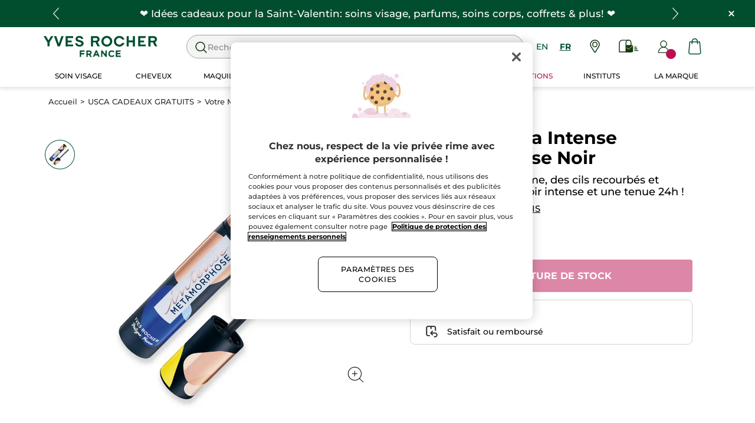

--- FILE ---
content_type: text/html;charset=UTF-8
request_url: https://www.yvesrocher.ca/fr/usca-cadeaux-gratuits/votre-mascara-intense-metamorphose-noir/p/FC653
body_size: 75214
content:
<!DOCTYPE html><html lang="fr"
      xmlns="http://www.w3.org/1999/xhtml"
><head><style>
    /* Prevent Flash of Unstyled Content */
    body {
        visibility: hidden;
        opacity: 0;
        transition: opacity 0.3s ease-in;
    }
    body.loaded {
        visibility: visible;
        opacity: 1;
    }
</style><link rel="preload" href="/css/0dbc5fe8/index.css" as="style"><link rel="stylesheet" href="/css/0dbc5fe8/index.css"
      media="print"
      onload="this.media='all'"><noscript><link rel="stylesheet" href="/css/0dbc5fe8/index.css"><style>.js-modal { pointer-events: initial; }</style></noscript><script>
    document.addEventListener("DOMContentLoaded", () => {
        document.body?.classList.add('loaded');
    });
</script><link rel="preconnect"
          href="https://medias.yvesrocher.ca"
    ><link rel="preconnect" href="https://cdn.cookielaw.org"><link rel="preconnect" href="https://apps.bazaarvoice.com"><link rel="preconnect" href="https://network-eu-a.bazaarvoice.com"><link rel="preconnect" href="https://www.googletagmanager.com"><link rel="preconnect" href="https://code.jquery.com"><link rel="preconnect" href="http://cdnjs.cloudfare.com"><script>
        /*<![CDATA[*/
        window.isDataLayerFirstVersionEnable = false;
        window.isDataLayerSecondVersionEnable = false;
        /*]]>*/
    </script><script>
    /*<![CDATA[*/
    window.isDataLayerFirstVersionEnable = true;
    if (typeof data === 'undefined') {
      let data;
    }
    data = JSON.parse("{\"event\":\"initialization\",\"profile\":\"prod\",\"meta\":{\"title\":\"Votre Mascara Intense M\u00E9tamorphose Noir - Yves Rocher\",\"h1\":\"Votre Mascara Intense M\u00E9tamorphose Noir\",\"description\":\"Votre Mascara Intense M\u00E9tamorphose Noir - Achetez vos produits de beaut\u00E9 en ligne au meilleur prix sur yvesrocher.ca et profitez des bienfaits de la Cosm\u00E9tique V\u00E9g\u00E9tale.\",\"robots\":\"index, follow\",\"hrefLangs\":[{\"href\":\"https:\/\/www.yves-rocher.at\/empty-template\",\"lang\":\"de\",\"country\":\"AT\"},{\"href\":\"https:\/\/www.yves-rocher.ch\/de\/empty-template\",\"lang\":\"de\",\"country\":\"CH\"},{\"href\":\"https:\/\/www.yves-rocher.de\/empty-template\",\"lang\":\"de\",\"country\":\"DE\"},{\"href\":\"https:\/\/www.yvesrocher.ca\/en\/empty-template\",\"lang\":\"en\",\"country\":\"CA\"},{\"href\":\"https:\/\/www.yves-rocher.es\/empty-template\",\"lang\":\"es\",\"country\":\"ES\"},{\"href\":\"https:\/\/www.yves-rocher.be\/fr\/empty-template\",\"lang\":\"fr\",\"country\":\"BE\"},{\"href\":\"https:\/\/www.yvesrocher.ca\/fr\/empty-template\",\"lang\":\"fr\",\"country\":\"CA\"},{\"href\":\"https:\/\/www.yves-rocher.ch\/fr\/empty-template\",\"lang\":\"fr\",\"country\":\"CH\"},{\"href\":\"https:\/\/www.yves-rocher.fr\/empty-template\",\"lang\":\"fr\",\"country\":\"FR\"},{\"href\":\"https:\/\/www.yves-rocher.be\/nl\/empty-template\",\"lang\":\"nl\",\"country\":\"BE\"},{\"href\":\"https:\/\/www.yves-rocher.nl\/empty-template\",\"lang\":\"nl\",\"country\":\"NL\"},{\"href\":\"https:\/\/www.yves-rocher.ru\/new-soin-corps\",\"lang\":\"ru\",\"country\":\"RU\"},{\"href\":\"https:\/\/www.yves-rocher.ua\/ru\/empty-template\",\"lang\":\"ru\",\"country\":\"UA\"},{\"href\":\"https:\/\/www.yves-rocher.se\/empty-template\",\"lang\":\"sv\",\"country\":\"SE\"},{\"href\":\"https:\/\/www.yvesrocher.com.tr\/empty-template\",\"lang\":\"tr\",\"country\":\"TR\"},{\"href\":\"https:\/\/www.yvesrocher.com.tr\/page\",\"lang\":\"tr\",\"country\":\"TR\"},{\"href\":\"https:\/\/www.yves-rocher.ua\/uk\/empty-template\",\"lang\":\"uk\",\"country\":\"UA\"}]},\"label\":\"productpage\",\"components\":{\"gricontextmediacomponent-perm_usca_b_footer_social-media-instagram\":{\"uid\":\"cmsitem_00161211\",\"typeCode\":\"GrIconTextMediaComponent\",\"name\":\"PERM_USCA_B_Footer_social-media-instagram\",\"cmsCacheKey\":-1715933922,\"position\":\"Section1\",\"container\":false,\"icon\":{\"code\":\"yr.usca-icon-instagram\",\"mime\":\"image\/svg+xml\",\"url\":\"\/medias\/yr.usca-icon-instagram.svg?context\\[base64]\"},\"link\":{\"uid\":\"cmsitem_00161209\",\"uuid\":\"eyJpdGVtSWQiOiJjbXNpdGVtXzAwMTYxMjA5IiwiY2F0YWxvZ0lkIjoiWVItVVNDQS1jb250ZW50LWNhdGFsb2ciLCJjYXRhbG9nVmVyc2lvbiI6Ik9ubGluZSJ9\",\"typeCode\":\"GrWrapLinkComponent\",\"name\":\"PERM_L_social-media-instagram\",\"cmsCacheKey\":-2129188207,\"position\":\"Section1\",\"container\":false,\"url\":\"https:\/\/www.instagram.com\/yvesrochercanada\/\",\"target\":\"NEWWINDOW\",\"atomic\":false,\"componentType\":\"grwraplink\",\"path\":\"cms\/grwraplink\"},\"advanceStyles\":{\"CSS__max-height__S\":{\"uid\":\"CSS__max-height__S\",\"uuid\":\"eyJpdGVtSWQiOiJDU1NfX21heC1oZWlnaHRfX1MiLCJjYXRhbG9nSWQiOiJZUi1VU0NBLWNvbnRlbnQtY2F0YWxvZyIsImNhdGFsb2dWZXJzaW9uIjoiT25saW5lIn0\\u003d\",\"typeCode\":\"AdvanceStyleComponent\",\"name\":\"max-height_S\",\"cmsCacheKey\":-575429242,\"position\":\"Section1\",\"container\":false,\"classes\":\"max-height_S\",\"atomic\":false,\"componentType\":\"advancestyle\",\"path\":\"cms\/advancestyle\"},\"CSS__max-width__S\":{\"uid\":\"CSS__max-width__S\",\"uuid\":\"eyJpdGVtSWQiOiJDU1NfX21heC13aWR0aF9fUyIsImNhdGFsb2dJZCI6IllSLVVTQ0EtY29udGVudC1jYXRhbG9nIiwiY2F0YWxvZ1ZlcnNpb24iOiJPbmxpbmUifQ\\u003d\\u003d\",\"typeCode\":\"AdvanceStyleComponent\",\"name\":\"CSS__max-width__S\",\"cmsCacheKey\":1781082819,\"position\":\"Section1\",\"container\":false,\"classes\":\"max-width_S\",\"atomic\":false,\"componentType\":\"advancestyle\",\"path\":\"cms\/advancestyle\"},\"CSS__margin__l-M\":{\"uid\":\"CSS__margin__l-M\",\"uuid\":\"eyJpdGVtSWQiOiJDU1NfX21hcmdpbl9fbC1NIiwiY2F0YWxvZ0lkIjoiWVItVVNDQS1jb250ZW50LWNhdGFsb2ciLCJjYXRhbG9nVmVyc2lvbiI6Ik9ubGluZSJ9\",\"typeCode\":\"AdvanceStyleComponent\",\"name\":\"CSS__margin__l-M\",\"cmsCacheKey\":-687581284,\"position\":\"Section1\",\"container\":false,\"classes\":\"m-l_M\",\"atomic\":false,\"componentType\":\"advancestyle\",\"path\":\"cms\/advancestyle\"},\"CSS__margin__r-M\":{\"uid\":\"CSS__margin__r-M\",\"uuid\":\"eyJpdGVtSWQiOiJDU1NfX21hcmdpbl9fci1NIiwiY2F0YWxvZ0lkIjoiWVItVVNDQS1jb250ZW50LWNhdGFsb2ciLCJjYXRhbG9nVmVyc2lvbiI6Ik9ubGluZSJ9\",\"typeCode\":\"AdvanceStyleComponent\",\"name\":\"CSS__margin__r-M\",\"cmsCacheKey\":1676443728,\"position\":\"Section1\",\"container\":false,\"classes\":\"m-r_M\",\"atomic\":false,\"componentType\":\"advancestyle\",\"path\":\"cms\/advancestyle\"},\"CSS__margin__b-M\":{\"uid\":\"CSS__margin__b-M\",\"uuid\":\"eyJpdGVtSWQiOiJDU1NfX21hcmdpbl9fYi1NIiwiY2F0YWxvZ0lkIjoiWVItVVNDQS1jb250ZW50LWNhdGFsb2ciLCJjYXRhbG9nVmVyc2lvbiI6Ik9ubGluZSJ9\",\"typeCode\":\"AdvanceStyleComponent\",\"name\":\"CSS__margin__b-M\",\"cmsCacheKey\":1492659716,\"position\":\"Section1\",\"container\":false,\"classes\":\"m-b_M\",\"atomic\":false,\"componentType\":\"advancestyle\",\"path\":\"cms\/advancestyle\"}},\"atomic\":false,\"componentType\":\"gricontextmedia\",\"path\":\"cms\/gricontextmedia\"},\"grwidebannercomponent-ca_wb_offre-freegift-70-ra02-2026\":{\"uid\":\"cmsitem_00714234\",\"typeCode\":\"GrWideBannerComponent\",\"name\":\"CA_WB_Offre-FreeGift-70-RA02-2026\",\"cmsCacheKey\":-1521522375,\"position\":\"Section1\",\"container\":false,\"text\":\"\\u003cp class\\u003d\\\"m_0\\\"\\u003e\\u003cspan class\\u003d\\\"tab_text_XL text_S\\\"\\u003eDuo gel douche solide hydratant + pochette GRATUIT d\u00E8s 70$ d\u2019achat!\\u003c\/span\\u003e\\u003c\/p\\u003e\",\"url\":\"\/fr\/cadeaux-offerts-promotions\",\"backgroundColor\":\"#014e2e\",\"atomic\":false,\"componentType\":\"grwidebanner\",\"path\":\"cms\/grwidebanner\"},\"grwidebannercomponent-ca_wb_header_infolettre-na\":{\"uid\":\"cmsitem_00294352\",\"typeCode\":\"GrWideBannerComponent\",\"name\":\"CA_WB_header_Infolettre-NA\",\"cmsCacheKey\":-453892090,\"position\":\"Section1\",\"container\":false,\"text\":\"\\u003cp class\\u003d\\\"m_0\\\"\\u003e\\u003cspan class\\u003d\\\"tab_text_XL text_S\\\"\\u003eSoyez les premiers inform\u00E9s de nos offres en vous abonnant \u00E0 l\u2019infolettre !\\u003c\/span\\u003e\\u003c\/p\\u003e\",\"url\":\"\/fr\/souscrire-newsletter\",\"backgroundColor\":\"#014e2e\",\"atomic\":false,\"componentType\":\"grwidebanner\",\"path\":\"cms\/grwidebanner\"},\"searchboxcomponent-search-box\":{\"uid\":\"SearchBox\",\"typeCode\":\"SearchBoxComponent\",\"name\":\"Search Box\",\"cmsCacheKey\":885007611,\"position\":\"Section1\",\"container\":false,\"maxSuggestions\":6,\"maxProducts\":4,\"displaySuggestions\":true,\"displayProducts\":true,\"displayProductImages\":true,\"waitTimeBeforeRequest\":500,\"minCharactersBeforeRequest\":3,\"atomic\":false,\"componentType\":\"searchbox\",\"path\":\"cms\/searchbox\"},\"minicartcomponent-mini-cart\":{\"uid\":\"MiniCart\",\"typeCode\":\"MiniCartComponent\",\"name\":\"Mini Cart\",\"cmsCacheKey\":-1690737870,\"position\":\"Section1\",\"container\":false,\"reloadProductCount\":false,\"shownProductCount\":3,\"totalDisplay\":\"SUBTOTAL\",\"atomic\":false,\"componentType\":\"minicart\",\"path\":\"cms\/minicart\"},\"grparagraphcomponent-ca_p_footer_baseline\":{\"uid\":\"cmsitem_00758138\",\"typeCode\":\"GrParagraphComponent\",\"name\":\"CA_P_Footer_baseline\",\"cmsCacheKey\":-2111629161,\"position\":\"Section1\",\"container\":false,\"dynamicTemplate\":false,\"content\":\"\\u003cp class\\u003d\\\"block text_center\\\"\\u003eCR\u00C9ATEUR DE LA COSM\u00C9TIQUE VEGETALE \u00AE\\u003c\/p\\u003e\\u003cstyle type\\u003d\\\"text\/css\\\"\\u003e.baseline-label{flex-direction: column;}\\u003c\/style\\u003e\",\"atomic\":false,\"componentType\":\"grparagraph\",\"path\":\"cms\/grparagraph\"},\"gricontextmediacomponent-perm_it_footer_icon-satisfied\":{\"uid\":\"cmsitem_00156927\",\"typeCode\":\"GrIconTextMediaComponent\",\"name\":\"PERM_IT_Footer_icon-satisfied\",\"cmsCacheKey\":-790794870,\"position\":\"Section1\",\"container\":false,\"icon\":{\"code\":\"yr.usca-icon-satisfied\",\"mime\":\"image\/svg+xml\",\"url\":\"\/medias\/yr.usca-icon-satisfied.svg?context\\[base64]\"},\"label\":\"Satisfait ou rembours\u00E9\",\"link\":{\"uid\":\"cmsitem_00558218\",\"uuid\":\"eyJpdGVtSWQiOiJjbXNpdGVtXzAwNTU4MjE4IiwiY2F0YWxvZ0lkIjoiWVItVVNDQS1jb250ZW50LWNhdGFsb2ciLCJjYXRhbG9nVmVyc2lvbiI6Ik9ubGluZSJ9\",\"typeCode\":\"GrWrapLinkComponent\",\"name\":\"PERM_IT_Footer_icon-satisfied-link-2\",\"cmsCacheKey\":898329900,\"position\":\"Section1\",\"container\":false,\"url\":\"\/fr\/termes-conditions-de-ventes\",\"target\":\"SAMEWINDOW\",\"atomic\":false,\"componentType\":\"grwraplink\",\"path\":\"cms\/grwraplink\"},\"advanceStyles\":{\"CSS__font-size__XS\":{\"uid\":\"CSS__font-size__XS\",\"uuid\":\"eyJpdGVtSWQiOiJDU1NfX2ZvbnQtc2l6ZV9fWFMiLCJjYXRhbG9nSWQiOiJZUi1VU0NBLWNvbnRlbnQtY2F0YWxvZyIsImNhdGFsb2dWZXJzaW9uIjoiT25saW5lIn0\\u003d\",\"typeCode\":\"AdvanceStyleComponent\",\"name\":\"CSS__font-size__XS\",\"cmsCacheKey\":-1038453921,\"position\":\"Section1\",\"container\":false,\"classes\":\"text_XS\",\"atomic\":false,\"componentType\":\"advancestyle\",\"path\":\"cms\/advancestyle\"}},\"tooltip\":{\"uid\":\"cmsitem_00469061\",\"uuid\":\"eyJpdGVtSWQiOiJjbXNpdGVtXzAwNDY5MDYxIiwiY2F0YWxvZ0lkIjoiWVItVVNDQS1jb250ZW50LWNhdGFsb2ciLCJjYXRhbG9nVmVyc2lvbiI6Ik9ubGluZSJ9\",\"typeCode\":\"GrTooltipComponent\",\"name\":\"usca_Tooltip_Footer_icon-satisfied-link\",\"cmsCacheKey\":-950325977,\"position\":\"Section1\",\"container\":false,\"content\":\"Si vous avez re\u00E7u un produit ab\u00EEm\u00E9, qu\\u0027il y a eu une erreur dans le contenu de votre commande ou que vous changez d\\u0027avis, n\\u0027ayez aucune inqui\u00E9tude, vous pouvez nous le retourner ou l\\u0027\u00E9changer en suivant les instructions donn\u00E9es sur la facture gliss\u00E9e dans votre colis.\",\"title\":\"Satisfait ou rembours\u00E9\",\"atomic\":false,\"componentType\":\"grtooltip\",\"path\":\"cms\/grtooltip\"},\"atomic\":false,\"componentType\":\"gricontextmedia\",\"path\":\"cms\/gricontextmedia\"},\"gricontextmediacomponent-perm_usca_b_footer_social-media-pinterest\":{\"uid\":\"cmsitem_00161219\",\"typeCode\":\"GrIconTextMediaComponent\",\"name\":\"PERM_USCA_B_Footer_social-media-pinterest\",\"cmsCacheKey\":1536457841,\"position\":\"Section1\",\"container\":false,\"icon\":{\"code\":\"yr.usca-icon-pinterest\",\"mime\":\"image\/svg+xml\",\"url\":\"\/medias\/yr.usca-icon-pinterest.svg?context\\[base64]\"},\"link\":{\"uid\":\"cmsitem_00161218\",\"uuid\":\"eyJpdGVtSWQiOiJjbXNpdGVtXzAwMTYxMjE4IiwiY2F0YWxvZ0lkIjoiWVItVVNDQS1jb250ZW50LWNhdGFsb2ciLCJjYXRhbG9nVmVyc2lvbiI6Ik9ubGluZSJ9\",\"typeCode\":\"GrWrapLinkComponent\",\"name\":\"PERM_L_social-media-pinterest\",\"cmsCacheKey\":315821973,\"position\":\"Section1\",\"container\":false,\"url\":\"https:\/\/www.pinterest.ca\/yvesrocherca\/\",\"target\":\"NEWWINDOW\",\"atomic\":false,\"componentType\":\"grwraplink\",\"path\":\"cms\/grwraplink\"},\"advanceStyles\":{\"CSS__max-height__S\":{\"uid\":\"CSS__max-height__S\",\"uuid\":\"eyJpdGVtSWQiOiJDU1NfX21heC1oZWlnaHRfX1MiLCJjYXRhbG9nSWQiOiJZUi1VU0NBLWNvbnRlbnQtY2F0YWxvZyIsImNhdGFsb2dWZXJzaW9uIjoiT25saW5lIn0\\u003d\",\"typeCode\":\"AdvanceStyleComponent\",\"name\":\"max-height_S\",\"cmsCacheKey\":-575429242,\"position\":\"Section1\",\"container\":false,\"classes\":\"max-height_S\",\"atomic\":false,\"componentType\":\"advancestyle\",\"path\":\"cms\/advancestyle\"},\"CSS__max-width__S\":{\"uid\":\"CSS__max-width__S\",\"uuid\":\"eyJpdGVtSWQiOiJDU1NfX21heC13aWR0aF9fUyIsImNhdGFsb2dJZCI6IllSLVVTQ0EtY29udGVudC1jYXRhbG9nIiwiY2F0YWxvZ1ZlcnNpb24iOiJPbmxpbmUifQ\\u003d\\u003d\",\"typeCode\":\"AdvanceStyleComponent\",\"name\":\"CSS__max-width__S\",\"cmsCacheKey\":1781082819,\"position\":\"Section1\",\"container\":false,\"classes\":\"max-width_S\",\"atomic\":false,\"componentType\":\"advancestyle\",\"path\":\"cms\/advancestyle\"},\"CSS__margin__l-M\":{\"uid\":\"CSS__margin__l-M\",\"uuid\":\"eyJpdGVtSWQiOiJDU1NfX21hcmdpbl9fbC1NIiwiY2F0YWxvZ0lkIjoiWVItVVNDQS1jb250ZW50LWNhdGFsb2ciLCJjYXRhbG9nVmVyc2lvbiI6Ik9ubGluZSJ9\",\"typeCode\":\"AdvanceStyleComponent\",\"name\":\"CSS__margin__l-M\",\"cmsCacheKey\":-687581284,\"position\":\"Section1\",\"container\":false,\"classes\":\"m-l_M\",\"atomic\":false,\"componentType\":\"advancestyle\",\"path\":\"cms\/advancestyle\"},\"CSS__margin__r-M\":{\"uid\":\"CSS__margin__r-M\",\"uuid\":\"eyJpdGVtSWQiOiJDU1NfX21hcmdpbl9fci1NIiwiY2F0YWxvZ0lkIjoiWVItVVNDQS1jb250ZW50LWNhdGFsb2ciLCJjYXRhbG9nVmVyc2lvbiI6Ik9ubGluZSJ9\",\"typeCode\":\"AdvanceStyleComponent\",\"name\":\"CSS__margin__r-M\",\"cmsCacheKey\":1676443728,\"position\":\"Section1\",\"container\":false,\"classes\":\"m-r_M\",\"atomic\":false,\"componentType\":\"advancestyle\",\"path\":\"cms\/advancestyle\"},\"CSS__margin__b-M\":{\"uid\":\"CSS__margin__b-M\",\"uuid\":\"eyJpdGVtSWQiOiJDU1NfX21hcmdpbl9fYi1NIiwiY2F0YWxvZ0lkIjoiWVItVVNDQS1jb250ZW50LWNhdGFsb2ciLCJjYXRhbG9nVmVyc2lvbiI6Ik9ubGluZSJ9\",\"typeCode\":\"AdvanceStyleComponent\",\"name\":\"CSS__margin__b-M\",\"cmsCacheKey\":1492659716,\"position\":\"Section1\",\"container\":false,\"classes\":\"m-b_M\",\"atomic\":false,\"componentType\":\"advancestyle\",\"path\":\"cms\/advancestyle\"}},\"atomic\":false,\"componentType\":\"gricontextmedia\",\"path\":\"cms\/gricontextmedia\"},\"gricontextmediacomponent-perm_it_footer_paiement\":{\"uid\":\"cmsitem_00156924\",\"typeCode\":\"GrIconTextMediaComponent\",\"name\":\"PERM_IT_Footer_paiement\",\"cmsCacheKey\":-1793486514,\"position\":\"Section1\",\"container\":false,\"icon\":{\"code\":\"yr.usca-icon-paiement\",\"mime\":\"image\/svg+xml\",\"url\":\"\/medias\/yr.usca-icon-paiement.svg?context\\[base64]\"},\"label\":\"Paiement s\u00E9curis\u00E9\\u003cstyle type\\u003d\\\"text\/css\\\"\\u003ea.text_bold.main-header_link { color: #000; font-weight: normal !important; } \\u003c\/style\\u003e\",\"link\":{\"uid\":\"cmsitem_00200231\",\"uuid\":\"eyJpdGVtSWQiOiJjbXNpdGVtXzAwMjAwMjMxIiwiY2F0YWxvZ0lkIjoiWVItVVNDQS1jb250ZW50LWNhdGFsb2ciLCJjYXRhbG9nVmVyc2lvbiI6Ik9ubGluZSJ9\",\"typeCode\":\"GrWrapLinkComponent\",\"name\":\"PERM_IT_Footer_paiement-link\",\"cmsCacheKey\":-79618553,\"position\":\"Section1\",\"container\":false,\"url\":\"\/fr\/faq-paiement\",\"target\":\"SAMEWINDOW\",\"atomic\":false,\"componentType\":\"grwraplink\",\"path\":\"cms\/grwraplink\"},\"advanceStyles\":{\"CSS__font-size__XS\":{\"uid\":\"CSS__font-size__XS\",\"uuid\":\"eyJpdGVtSWQiOiJDU1NfX2ZvbnQtc2l6ZV9fWFMiLCJjYXRhbG9nSWQiOiJZUi1VU0NBLWNvbnRlbnQtY2F0YWxvZyIsImNhdGFsb2dWZXJzaW9uIjoiT25saW5lIn0\\u003d\",\"typeCode\":\"AdvanceStyleComponent\",\"name\":\"CSS__font-size__XS\",\"cmsCacheKey\":-1038453921,\"position\":\"Section1\",\"container\":false,\"classes\":\"text_XS\",\"atomic\":false,\"componentType\":\"advancestyle\",\"path\":\"cms\/advancestyle\"}},\"tooltip\":{\"uid\":\"cmsitem_00469060\",\"uuid\":\"eyJpdGVtSWQiOiJjbXNpdGVtXzAwNDY5MDYwIiwiY2F0YWxvZ0lkIjoiWVItVVNDQS1jb250ZW50LWNhdGFsb2ciLCJjYXRhbG9nVmVyc2lvbiI6Ik9ubGluZSJ9\",\"typeCode\":\"GrTooltipComponent\",\"name\":\"usca_Tooltip_Footer_paiement-link\",\"cmsCacheKey\":143133915,\"position\":\"Section1\",\"container\":false,\"content\":\"Toutes les informations relatives \u00E0 votre commande, et notamment le paiement en ligne, sont prot\u00E9g\u00E9es. L\\u0027ensemble de la transaction s\\u0027effectue sur un serveur s\u00E9curis\u00E9 (SSL) et vos coordonn\u00E9es de paiement sont crypt\u00E9es. Vous pouvez acheter en ligne en toute s\u00E9curit\u00E9 !\",\"title\":\"Paiement s\u00E9curis\u00E9\",\"atomic\":false,\"componentType\":\"grtooltip\",\"path\":\"cms\/grtooltip\"},\"atomic\":false,\"componentType\":\"gricontextmedia\",\"path\":\"cms\/gricontextmedia\"},\"grparagraphcomponent-usca_footerseotextslot\":{\"uid\":\"cmsitem_00223011\",\"typeCode\":\"GrParagraphComponent\",\"name\":\"USCA_FooterSeoTextSlot\",\"cmsCacheKey\":-1490083568,\"position\":\"Section1\",\"container\":false,\"dynamicTemplate\":false,\"content\":\"\\u003cdiv class\\u003d\\\"text_S p-x_S\\\"\\u003e\\u003cstrong class\\u003d\\\"color_olive\\\"\\u003eYves Rocher\\u003c\/strong\\u003e est une \\u003cstrong\\u003emarque de beaut\u00E9\\u003c\/strong\\u003e innovante et engag\u00E9e, respectueuse de la peau et de la \\u003cstrong\\u003eplan\u00E8te\\u003c\/strong\\u003e. Elle a \u00E9t\u00E9 fond\u00E9e, il y a plus de 60 ans, dans le village de La Gacilly en France par un visionnaire qui croyait \u00E0 la \\u003cstrong\\u003ecosm\u00E9tique \u00E0 base de plantes\\u003c\/strong\\u003e et \u00E0 la d\u00E9mocratisation de la beaut\u00E9 pour toutes les femmes. Ces deux partis-pris lui ont permis de cr\u00E9er la \\u003cstrong\\u003eCosm\u00E9tique V\u00E9g\u00E9tale\\u003c\/strong\\u003e, une cosm\u00E9tique unique et incomparable, qui a comme seule ligne de conduite le v\u00E9g\u00E9tal. Nos experts de la recherche d\u00E9couvrent constamment de nouveaux extraits v\u00E9g\u00E9taux, d\u00E9veloppent des ingr\u00E9dients exclusifs et formulent des produits performants et innovants, aux b\u00E9n\u00E9fices in\u00E9dits. De plus, pour un \\u003cstrong\\u003erespect de la peau\\u003c\/strong\\u003e sans compromis, les produits finis sont soumis \u00E0 des tests stricts d\\u0027efficacit\u00E9 et de tol\u00E9rance. \\u003cstrong class\\u003d\\\"color_olive\\\"\\u003eYves Rocher\\u003c\/strong\\u003e propose une vaste gamme de produits de qualit\u00E9 au \\u003cstrong\\u003emeilleur prix\u202F:\\u003c\/strong\\u003e\u00A0\\u003cstrong\\u003eanti-\u00E2ge\\u003c\/strong\\u003e, \\u003ca href\\u003d\\\"\/fr\/soin-visage\/c\/10000\\\"\\u003e\\u003cstrong\\u003e\\u003cu\\u003esoins visage\\u003c\/u\\u003e\\u003c\/strong\\u003e\\u003c\/a\\u003e, \\u003cstrong\\u003esoins corps\\u003c\/strong\\u003e, \\u003cstrong\\u003egels douche\\u003c\/strong\\u003e et \\u003cstrong\\u003ecapillaires\\u003c\/strong\\u003e en plus d\u2019une gamme de \\u003ca href\\u003d\\\"\/fr\/parfum\/c\/30000\\\"\\u003e\\u003cstrong\\u003e\\u003cu\\u003eparfums\\u003c\/u\\u003e\\u003c\/strong\\u003e\\u003c\/a\\u003e cr\u00E9\u00E9s \u00E0 partir des plus belles mati\u00E8res premi\u00E8res naturelles et du maquillage aux couleurs inspir\u00E9es de la nature. Dans notre catalogue vous trouverez \u00E9galement des \\u003cstrong\\u003eid\u00E9es cadeaux\\u003c\/strong\\u003e pour femmes et hommes pour toutes les occasions sp\u00E9ciales\u202F: cadeau d\u2019\\u003cstrong\\u003eanniversaire\\u003c\/strong\\u003e, de \\u003cstrong\\u003eNo\u00EBl\\u003c\/strong\\u003e, pour la \\u003cstrong\\u003ef\u00EAte des m\u00E8res\\u003c\/strong\\u003e, etc. Plongez dans le monde de la Cosm\u00E9tique V\u00E9g\u00E9tale avec \\u003cstrong class\\u003d\\\"color_olive\\\"\\u003eYves Rocher\\u003c\/strong\\u003e !\\u003c\/div\\u003e\\n\",\"atomic\":false,\"componentType\":\"grparagraph\",\"path\":\"cms\/grparagraph\"},\"navigationcomponent-usca_footer_navigation\":{\"uid\":\"cmsitem_00156814\",\"typeCode\":\"NavigationComponent\",\"name\":\"USCA_footer_navigation\",\"cmsCacheKey\":-748003165,\"position\":\"Section1\",\"container\":false,\"navigationNode\":{\"uid\":\"footerRoot\",\"displayStyle\":\"MAIN_CASE\",\"children\":[{\"uid\":\"footer 1\",\"title\":\"BESOIN D\\u0027AIDE?\",\"displayStyle\":\"MAIN_CASE\",\"children\":[{\"uid\":\"cmsitem_00187352\",\"title\":\"Questions \\u0026 R\u00E9ponses\",\"displayStyle\":\"MAIN_CASE\",\"entries\":[{\"itemId\":\"cmsitem_00187348\",\"itemSuperType\":\"AbstractCMSComponent\",\"itemType\":\"GrExternalLocalizedCmsLinkComponent\",\"itemComponent\":{\"uid\":\"cmsitem_00187348\",\"uuid\":\"eyJpdGVtSWQiOiJjbXNpdGVtXzAwMTg3MzQ4IiwiY2F0YWxvZ0lkIjoiWVItVVNDQS1jb250ZW50LWNhdGFsb2ciLCJjYXRhbG9nVmVyc2lvbiI6Ik9ubGluZSJ9\",\"typeCode\":\"GrExternalLocalizedCmsLinkComponent\",\"cmsCacheKey\":989862648,\"position\":\"Section1\",\"container\":false,\"url\":\"\/fr\/faq-questions-reponses\",\"target\":\"\",\"external\":true,\"linkName\":\"Foire aux questions\",\"displayForAnonymous\":false,\"atomic\":false,\"componentType\":\"grexternallocalizedcmslink\",\"path\":\"cms\/grexternallocalizedcmslink\"}}]},{\"uid\":\"cmsitem_00187358\",\"title\":\"Contactez-nous\",\"displayStyle\":\"MAIN_CASE\",\"entries\":[{\"itemId\":\"USCA_footer-NavLink_contact\",\"itemSuperType\":\"AbstractCMSComponent\",\"itemType\":\"GrExternalLocalizedCmsLinkComponent\",\"itemComponent\":{\"uid\":\"USCA_footer-NavLink_contact\",\"uuid\":\"eyJpdGVtSWQiOiJVU0NBX2Zvb3Rlci1OYXZMaW5rX2NvbnRhY3QiLCJjYXRhbG9nSWQiOiJZUi1VU0NBLWNvbnRlbnQtY2F0YWxvZyIsImNhdGFsb2dWZXJzaW9uIjoiT25saW5lIn0\\u003d\",\"typeCode\":\"GrExternalLocalizedCmsLinkComponent\",\"cmsCacheKey\":-1521404125,\"position\":\"Section1\",\"container\":false,\"url\":\"\/fr\/contactez-nous\",\"target\":\"\",\"external\":true,\"linkName\":\"Contactez-nous\",\"displayForAnonymous\":false,\"atomic\":false,\"componentType\":\"grexternallocalizedcmslink\",\"path\":\"cms\/grexternallocalizedcmslink\"}}]},{\"uid\":\"Suivre et payer ma commande\",\"title\":\"Suivre et payer ma commande\",\"displayStyle\":\"MAIN_CASE\",\"entries\":[{\"itemId\":\"USCA_footer-NavLink_order-track\",\"itemSuperType\":\"AbstractCMSComponent\",\"itemType\":\"GrExternalLocalizedCmsLinkComponent\",\"itemComponent\":{\"uid\":\"USCA_footer-NavLink_order-track\",\"uuid\":\"eyJpdGVtSWQiOiJVU0NBX2Zvb3Rlci1OYXZMaW5rX29yZGVyLXRyYWNrIiwiY2F0YWxvZ0lkIjoiWVItVVNDQS1jb250ZW50LWNhdGFsb2ciLCJjYXRhbG9nVmVyc2lvbiI6Ik9ubGluZSJ9\",\"typeCode\":\"GrExternalLocalizedCmsLinkComponent\",\"cmsCacheKey\":592942155,\"position\":\"Section1\",\"container\":false,\"url\":\"https:\/\/services.yves-rocher.com\/CA\/loginForm.do?language\\u003dfr\",\"target\":\"_blank\",\"external\":false,\"linkName\":\"Suivre ma commande\",\"displayForAnonymous\":false,\"atomic\":false,\"componentType\":\"grexternallocalizedcmslink\",\"path\":\"cms\/grexternallocalizedcmslink\"}}]},{\"uid\":\"Offre Courrier\",\"title\":\"Offre Courrier\",\"displayStyle\":\"MAIN_CASE\",\"entries\":[{\"itemId\":\"USCA_footer-NavLink_mail-offer\",\"itemSuperType\":\"AbstractCMSComponent\",\"itemType\":\"GrExternalLocalizedCmsLinkComponent\",\"itemComponent\":{\"uid\":\"USCA_footer-NavLink_mail-offer\",\"uuid\":\"eyJpdGVtSWQiOiJVU0NBX2Zvb3Rlci1OYXZMaW5rX21haWwtb2ZmZXIiLCJjYXRhbG9nSWQiOiJZUi1VU0NBLWNvbnRlbnQtY2F0YWxvZyIsImNhdGFsb2dWZXJzaW9uIjoiT25saW5lIn0\\u003d\",\"typeCode\":\"GrExternalLocalizedCmsLinkComponent\",\"cmsCacheKey\":-1442910570,\"position\":\"Section1\",\"container\":false,\"url\":\"https:\/\/vpci.yves-rocher.com\/VPCIYRE\/showIndex.do?country\\u003dca\\u0026language\\u003dfr\",\"target\":\"_blank\",\"external\":false,\"linkName\":\"Offre Courrier \/ Magazine\",\"displayForAnonymous\":false,\"atomic\":false,\"componentType\":\"grexternallocalizedcmslink\",\"path\":\"cms\/grexternallocalizedcmslink\"}}]},{\"uid\":\"cmsitem_00221075\",\"title\":\"Mes cadeaux gratuits\",\"displayStyle\":\"MAIN_CASE\",\"entries\":[{\"itemId\":\"cmsitem_00221073\",\"itemSuperType\":\"AbstractCMSComponent\",\"itemType\":\"GrExternalLocalizedCmsLinkComponent\",\"itemComponent\":{\"uid\":\"cmsitem_00221073\",\"uuid\":\"eyJpdGVtSWQiOiJjbXNpdGVtXzAwMjIxMDczIiwiY2F0YWxvZ0lkIjoiWVItVVNDQS1jb250ZW50LWNhdGFsb2ciLCJjYXRhbG9nVmVyc2lvbiI6Ik9ubGluZSJ9\",\"typeCode\":\"GrExternalLocalizedCmsLinkComponent\",\"cmsCacheKey\":1207027761,\"position\":\"Section1\",\"container\":false,\"url\":\"\/fr\/gifts\",\"target\":\"\",\"external\":false,\"linkName\":\"Mes cadeaux gratuits\",\"displayForAnonymous\":false,\"atomic\":false,\"componentType\":\"grexternallocalizedcmslink\",\"path\":\"cms\/grexternallocalizedcmslink\"}}]},{\"uid\":\"cmsitem_00187370\",\"displayStyle\":\"MAIN_CASE\",\"entries\":[{\"itemId\":\"cmsitem_00157533\",\"itemSuperType\":\"AbstractCMSComponent\",\"itemType\":\"GrExternalLocalizedCmsLinkComponent\",\"itemComponent\":{\"uid\":\"cmsitem_00157533\",\"uuid\":\"eyJpdGVtSWQiOiJjbXNpdGVtXzAwMTU3NTMzIiwiY2F0YWxvZ0lkIjoiWVItVVNDQS1jb250ZW50LWNhdGFsb2ciLCJjYXRhbG9nVmVyc2lvbiI6Ik9ubGluZSJ9\",\"typeCode\":\"GrExternalLocalizedCmsLinkComponent\",\"cmsCacheKey\":-1538113945,\"position\":\"Section1\",\"container\":false,\"url\":\"\/fr\/accessibility\",\"target\":\"\",\"external\":true,\"linkName\":\"Accessibilit\u00E9\",\"displayForAnonymous\":false,\"atomic\":false,\"componentType\":\"grexternallocalizedcmslink\",\"path\":\"cms\/grexternallocalizedcmslink\"}}]},{\"uid\":\"cmsitem_00258104\",\"title\":\"Cadeaux corporatifs\",\"displayStyle\":\"MAIN_CASE\",\"entries\":[{\"itemId\":\"cmsitem_00258102\",\"itemSuperType\":\"AbstractCMSComponent\",\"itemType\":\"GrExternalLocalizedCmsLinkComponent\",\"itemComponent\":{\"uid\":\"cmsitem_00258102\",\"uuid\":\"eyJpdGVtSWQiOiJjbXNpdGVtXzAwMjU4MTAyIiwiY2F0YWxvZ0lkIjoiWVItVVNDQS1jb250ZW50LWNhdGFsb2ciLCJjYXRhbG9nVmVyc2lvbiI6Ik9ubGluZSJ9\",\"typeCode\":\"GrExternalLocalizedCmsLinkComponent\",\"cmsCacheKey\":549965171,\"position\":\"Section1\",\"container\":false,\"url\":\"\/fr\/cadeaux-corporatifs\",\"target\":\"\",\"external\":false,\"linkName\":\"Cadeaux corporatifs\",\"displayForAnonymous\":false,\"atomic\":false,\"componentType\":\"grexternallocalizedcmslink\",\"path\":\"cms\/grexternallocalizedcmslink\"}}]}]},{\"uid\":\"footer 2\",\"title\":\"EN SAVOIR PLUS SUR YVES ROCHER\",\"displayStyle\":\"MAIN_CASE\",\"children\":[{\"uid\":\"cmsitem_00158006\",\"title\":\"Nos engagements\",\"displayStyle\":\"MAIN_CASE\",\"entries\":[{\"itemId\":\"cmsitem_00335873\",\"itemSuperType\":\"AbstractCMSComponent\",\"itemType\":\"GrExternalLocalizedCmsLinkComponent\",\"itemComponent\":{\"uid\":\"cmsitem_00335873\",\"uuid\":\"eyJpdGVtSWQiOiJjbXNpdGVtXzAwMzM1ODczIiwiY2F0YWxvZ0lkIjoiWVItVVNDQS1jb250ZW50LWNhdGFsb2ciLCJjYXRhbG9nVmVyc2lvbiI6Ik9ubGluZSJ9\",\"typeCode\":\"GrExternalLocalizedCmsLinkComponent\",\"cmsCacheKey\":-1324345402,\"position\":\"Section1\",\"container\":false,\"url\":\"\/fr\/nos-engagements\",\"target\":\"\",\"external\":false,\"linkName\":\"Nos engagements\",\"displayForAnonymous\":false,\"atomic\":false,\"componentType\":\"grexternallocalizedcmslink\",\"path\":\"cms\/grexternallocalizedcmslink\"}}]},{\"uid\":\"Why you should trust us?\",\"title\":\"Pourquoi nous faire confiance ?\",\"displayStyle\":\"MAIN_CASE\",\"entries\":[{\"itemId\":\"USCA_footer-NavLink_trust\",\"itemSuperType\":\"AbstractCMSComponent\",\"itemType\":\"GrExternalLocalizedCmsLinkComponent\",\"itemComponent\":{\"uid\":\"USCA_footer-NavLink_trust\",\"uuid\":\"eyJpdGVtSWQiOiJVU0NBX2Zvb3Rlci1OYXZMaW5rX3RydXN0IiwiY2F0YWxvZ0lkIjoiWVItVVNDQS1jb250ZW50LWNhdGFsb2ciLCJjYXRhbG9nVmVyc2lvbiI6Ik9ubGluZSJ9\",\"typeCode\":\"GrExternalLocalizedCmsLinkComponent\",\"cmsCacheKey\":-1999667609,\"position\":\"Section1\",\"container\":false,\"url\":\"\/fr\/pourquoi-nous-faire-confiance\",\"target\":\"\",\"external\":true,\"linkName\":\"Pourquoi nous faire confiance ?\",\"displayForAnonymous\":false,\"atomic\":false,\"componentType\":\"grexternallocalizedcmslink\",\"path\":\"cms\/grexternallocalizedcmslink\"}}]},{\"uid\":\"Recrutement\",\"title\":\"Carri\u00E8res\",\"displayStyle\":\"MAIN_CASE\",\"entries\":[{\"itemId\":\"USCA_footer-NavLink_careers\",\"itemSuperType\":\"AbstractCMSComponent\",\"itemType\":\"GrExternalLocalizedCmsLinkComponent\",\"itemComponent\":{\"uid\":\"USCA_footer-NavLink_careers\",\"uuid\":\"eyJpdGVtSWQiOiJVU0NBX2Zvb3Rlci1OYXZMaW5rX2NhcmVlcnMiLCJjYXRhbG9nSWQiOiJZUi1VU0NBLWNvbnRlbnQtY2F0YWxvZyIsImNhdGFsb2dWZXJzaW9uIjoiT25saW5lIn0\\u003d\",\"typeCode\":\"GrExternalLocalizedCmsLinkComponent\",\"cmsCacheKey\":-1559450263,\"position\":\"Section1\",\"container\":false,\"url\":\"\/fr\/carriere\",\"target\":\"\",\"external\":false,\"linkName\":\"Carri\u00E8res\",\"displayForAnonymous\":false,\"atomic\":false,\"componentType\":\"grexternallocalizedcmslink\",\"path\":\"cms\/grexternallocalizedcmslink\"}}]},{\"uid\":\"Fondation Yves Rocher\",\"title\":\"Fondation Yves Rocher\",\"displayStyle\":\"MAIN_CASE\",\"entries\":[{\"itemId\":\"USCA_footer-NavLink_YR-foundation\",\"itemSuperType\":\"AbstractCMSComponent\",\"itemType\":\"GrExternalLocalizedCmsLinkComponent\",\"itemComponent\":{\"uid\":\"USCA_footer-NavLink_YR-foundation\",\"uuid\":\"eyJpdGVtSWQiOiJVU0NBX2Zvb3Rlci1OYXZMaW5rX1lSLWZvdW5kYXRpb24iLCJjYXRhbG9nSWQiOiJZUi1VU0NBLWNvbnRlbnQtY2F0YWxvZyIsImNhdGFsb2dWZXJzaW9uIjoiT25saW5lIn0\\u003d\",\"typeCode\":\"GrExternalLocalizedCmsLinkComponent\",\"cmsCacheKey\":775756584,\"position\":\"Section1\",\"container\":false,\"url\":\"https:\/\/www.yves-rocher-fondation.org\/\",\"target\":\"\",\"external\":false,\"linkName\":\"Fondation Yves Rocher\",\"displayForAnonymous\":false,\"atomic\":false,\"componentType\":\"grexternallocalizedcmslink\",\"path\":\"cms\/grexternallocalizedcmslink\"}}]},{\"uid\":\"cmsitem_00723032\",\"title\":\"Rapport en vertu de la Loi sur la lutte contre le travail forc\u00E9 et le travail des enfants\",\"displayStyle\":\"MAIN_CASE\",\"description\":\"Rapport en vertu de la Loi sur la lutte contre le travail forc\u00E9 et le travail des enfants\",\"entries\":[{\"itemId\":\"cmsitem_00723030\",\"itemSuperType\":\"AbstractCMSComponent\",\"itemType\":\"GrExternalLocalizedCmsLinkComponent\",\"itemComponent\":{\"uid\":\"cmsitem_00723030\",\"uuid\":\"eyJpdGVtSWQiOiJjbXNpdGVtXzAwNzIzMDMwIiwiY2F0YWxvZ0lkIjoiWVItVVNDQS1jb250ZW50LWNhdGFsb2ciLCJjYXRhbG9nVmVyc2lvbiI6Ik9ubGluZSJ9\",\"typeCode\":\"GrExternalLocalizedCmsLinkComponent\",\"cmsCacheKey\":-716159781,\"position\":\"Section1\",\"container\":false,\"url\":\"https:\/\/statics.yves-rocher.com\/pdf\/canada\/Rapport_annuel_annee_financiere_2024_YRNA.pdf\",\"target\":\"_blank\",\"external\":false,\"linkName\":\"Rapport en vertu de la Loi sur la lutte contre le travail forc\u00E9 et le travail des enfants\",\"displayForAnonymous\":false,\"atomic\":false,\"componentType\":\"grexternallocalizedcmslink\",\"path\":\"cms\/grexternallocalizedcmslink\"}}]}]},{\"uid\":\"cmsitem_00158011\",\"title\":\"NOS ACTUALIT\u00C9S\",\"displayStyle\":\"MAIN_CASE\",\"children\":[{\"uid\":\"cmsitem_00222061\",\"title\":\"Blog Agir En Beaut\u00E9\",\"displayStyle\":\"MAIN_CASE\",\"entries\":[{\"itemId\":\"cmsitem_00222059\",\"itemSuperType\":\"AbstractCMSComponent\",\"itemType\":\"GrExternalLocalizedCmsLinkComponent\",\"itemComponent\":{\"uid\":\"cmsitem_00222059\",\"uuid\":\"eyJpdGVtSWQiOiJjbXNpdGVtXzAwMjIyMDU5IiwiY2F0YWxvZ0lkIjoiWVItVVNDQS1jb250ZW50LWNhdGFsb2ciLCJjYXRhbG9nVmVyc2lvbiI6Ik9ubGluZSJ9\",\"typeCode\":\"GrExternalLocalizedCmsLinkComponent\",\"cmsCacheKey\":-437846934,\"position\":\"Section1\",\"container\":false,\"url\":\"\/fr\/actbeautiful\",\"target\":\"\",\"external\":false,\"linkName\":\"Blog Agir En Beaut\u00E9\",\"displayForAnonymous\":false,\"atomic\":false,\"componentType\":\"grexternallocalizedcmslink\",\"path\":\"cms\/grexternallocalizedcmslink\"}}]},{\"uid\":\"cmsitem_00158014\",\"title\":\"Black Friday\",\"displayStyle\":\"MAIN_CASE\",\"entries\":[{\"itemId\":\"cmsitem_00158012\",\"itemSuperType\":\"AbstractCMSComponent\",\"itemType\":\"GrExternalLocalizedCmsLinkComponent\",\"itemComponent\":{\"uid\":\"cmsitem_00158012\",\"uuid\":\"eyJpdGVtSWQiOiJjbXNpdGVtXzAwMTU4MDEyIiwiY2F0YWxvZ0lkIjoiWVItVVNDQS1jb250ZW50LWNhdGFsb2ciLCJjYXRhbG9nVmVyc2lvbiI6Ik9ubGluZSJ9\",\"typeCode\":\"GrExternalLocalizedCmsLinkComponent\",\"cmsCacheKey\":-1983885841,\"position\":\"Section1\",\"container\":false,\"url\":\"\/fr\/c\/black-friday\",\"target\":\"\",\"category\":\"black-friday\",\"external\":true,\"linkName\":\"Black Friday\",\"displayForAnonymous\":false,\"atomic\":false,\"componentType\":\"grexternallocalizedcmslink\",\"path\":\"cms\/grexternallocalizedcmslink\"}}]},{\"uid\":\"cmsitem_00158017\",\"title\":\"Soldes\",\"displayStyle\":\"MAIN_CASE\",\"entries\":[{\"itemId\":\"cmsitem_00158015\",\"itemSuperType\":\"AbstractCMSComponent\",\"itemType\":\"GrExternalLocalizedCmsLinkComponent\",\"itemComponent\":{\"uid\":\"cmsitem_00158015\",\"uuid\":\"eyJpdGVtSWQiOiJjbXNpdGVtXzAwMTU4MDE1IiwiY2F0YWxvZ0lkIjoiWVItVVNDQS1jb250ZW50LWNhdGFsb2ciLCJjYXRhbG9nVmVyc2lvbiI6Ik9ubGluZSJ9\",\"typeCode\":\"GrExternalLocalizedCmsLinkComponent\",\"cmsCacheKey\":1836464195,\"position\":\"Section1\",\"container\":false,\"url\":\"\/fr\/soldes\/c\/sales-promotion\",\"target\":\"\",\"category\":\"sales-promotion\",\"external\":true,\"linkName\":\"Soldes\",\"displayForAnonymous\":false,\"atomic\":false,\"componentType\":\"grexternallocalizedcmslink\",\"path\":\"cms\/grexternallocalizedcmslink\"}}]},{\"uid\":\"cmsitem_00222068\",\"title\":\"No\u00EBl\",\"displayStyle\":\"MAIN_CASE\",\"entries\":[{\"itemId\":\"cmsitem_00222066\",\"itemSuperType\":\"AbstractCMSComponent\",\"itemType\":\"GrExternalLocalizedCmsLinkComponent\",\"itemComponent\":{\"uid\":\"cmsitem_00222066\",\"uuid\":\"eyJpdGVtSWQiOiJjbXNpdGVtXzAwMjIyMDY2IiwiY2F0YWxvZ0lkIjoiWVItVVNDQS1jb250ZW50LWNhdGFsb2ciLCJjYXRhbG9nVmVyc2lvbiI6Ik9ubGluZSJ9\",\"typeCode\":\"GrExternalLocalizedCmsLinkComponent\",\"cmsCacheKey\":-1946048677,\"position\":\"Section1\",\"container\":false,\"url\":\"\/fr\/idees-cadeaux-pour-tous-toutes-occasions\",\"target\":\"\",\"external\":true,\"linkName\":\"No\u00EBl\",\"displayForAnonymous\":false,\"atomic\":false,\"componentType\":\"grexternallocalizedcmslink\",\"path\":\"cms\/grexternallocalizedcmslink\"}}]},{\"uid\":\"cmsitem_00222071\",\"title\":\"F\u00EAte des m\u00E8res\",\"displayStyle\":\"MAIN_CASE\",\"entries\":[{\"itemId\":\"cmsitem_00222069\",\"itemSuperType\":\"AbstractCMSComponent\",\"itemType\":\"GrExternalLocalizedCmsLinkComponent\",\"itemComponent\":{\"uid\":\"cmsitem_00222069\",\"uuid\":\"eyJpdGVtSWQiOiJjbXNpdGVtXzAwMjIyMDY5IiwiY2F0YWxvZ0lkIjoiWVItVVNDQS1jb250ZW50LWNhdGFsb2ciLCJjYXRhbG9nVmVyc2lvbiI6Ik9ubGluZSJ9\",\"typeCode\":\"GrExternalLocalizedCmsLinkComponent\",\"cmsCacheKey\":1550623706,\"position\":\"Section1\",\"container\":false,\"url\":\"\/fr\/cadeau-fete-des-meres\/c\/mothers-day\",\"target\":\"\",\"category\":\"mothers-day\",\"external\":true,\"linkName\":\"F\u00EAte des m\u00E8res\",\"displayForAnonymous\":false,\"atomic\":false,\"componentType\":\"grexternallocalizedcmslink\",\"path\":\"cms\/grexternallocalizedcmslink\"}}]},{\"uid\":\"cmsitem_00222074\",\"title\":\"Meilleurs vendeurs\",\"displayStyle\":\"MAIN_CASE\",\"entries\":[{\"itemId\":\"cmsitem_00222072\",\"itemSuperType\":\"AbstractCMSComponent\",\"itemType\":\"GrExternalLocalizedCmsLinkComponent\",\"itemComponent\":{\"uid\":\"cmsitem_00222072\",\"uuid\":\"eyJpdGVtSWQiOiJjbXNpdGVtXzAwMjIyMDcyIiwiY2F0YWxvZ0lkIjoiWVItVVNDQS1jb250ZW50LWNhdGFsb2ciLCJjYXRhbG9nVmVyc2lvbiI6Ik9ubGluZSJ9\",\"typeCode\":\"GrExternalLocalizedCmsLinkComponent\",\"cmsCacheKey\":1908701273,\"position\":\"Section1\",\"container\":false,\"url\":\"\/fr\/meilleurs-vendeurs\/c\/bestsellers\",\"target\":\"\",\"category\":\"bestsellers\",\"external\":true,\"linkName\":\"Meilleurs vendeurs\",\"displayForAnonymous\":false,\"atomic\":false,\"componentType\":\"grexternallocalizedcmslink\",\"path\":\"cms\/grexternallocalizedcmslink\"}}]},{\"uid\":\"cmsitem_00222077\",\"title\":\"Nouveaut\u00E9s\",\"displayStyle\":\"MAIN_CASE\",\"entries\":[{\"itemId\":\"cmsitem_00222075\",\"itemSuperType\":\"AbstractCMSComponent\",\"itemType\":\"GrExternalLocalizedCmsLinkComponent\",\"itemComponent\":{\"uid\":\"cmsitem_00222075\",\"uuid\":\"eyJpdGVtSWQiOiJjbXNpdGVtXzAwMjIyMDc1IiwiY2F0YWxvZ0lkIjoiWVItVVNDQS1jb250ZW50LWNhdGFsb2ciLCJjYXRhbG9nVmVyc2lvbiI6Ik9ubGluZSJ9\",\"typeCode\":\"GrExternalLocalizedCmsLinkComponent\",\"cmsCacheKey\":-2028188456,\"position\":\"Section1\",\"container\":false,\"url\":\"\/fr\/nouveaux-produits\/c\/new-products\",\"target\":\"\",\"category\":\"new-products\",\"external\":true,\"linkName\":\"Nouveaut\u00E9s\",\"displayForAnonymous\":false,\"atomic\":false,\"componentType\":\"grexternallocalizedcmslink\",\"path\":\"cms\/grexternallocalizedcmslink\"}}]},{\"uid\":\"cmsitem_00585156\",\"title\":\"Recyclage\",\"displayStyle\":\"MAIN_CASE\",\"entries\":[{\"itemId\":\"cmsitem_00585154\",\"itemSuperType\":\"AbstractCMSComponent\",\"itemType\":\"GrExternalLocalizedCmsLinkComponent\",\"itemComponent\":{\"uid\":\"cmsitem_00585154\",\"uuid\":\"eyJpdGVtSWQiOiJjbXNpdGVtXzAwNTg1MTU0IiwiY2F0YWxvZ0lkIjoiWVItVVNDQS1jb250ZW50LWNhdGFsb2ciLCJjYXRhbG9nVmVyc2lvbiI6Ik9ubGluZSJ9\",\"typeCode\":\"GrExternalLocalizedCmsLinkComponent\",\"cmsCacheKey\":658689850,\"position\":\"Section1\",\"container\":false,\"url\":\"\/fr\/engagement-recyclage-cosmetiques\",\"target\":\"\",\"external\":false,\"linkName\":\"Recyclage\",\"displayForAnonymous\":false,\"atomic\":false,\"componentType\":\"grexternallocalizedcmslink\",\"path\":\"cms\/grexternallocalizedcmslink\"}}]},{\"uid\":\"cmsitem_00605763\",\"title\":\"Nos produits, nos expertises\",\"displayStyle\":\"MAIN_CASE\",\"entries\":[{\"itemId\":\"cmsitem_00605764\",\"itemSuperType\":\"AbstractCMSComponent\",\"itemType\":\"GrExternalLocalizedCmsLinkComponent\",\"itemComponent\":{\"uid\":\"cmsitem_00605764\",\"uuid\":\"eyJpdGVtSWQiOiJjbXNpdGVtXzAwNjA1NzY0IiwiY2F0YWxvZ0lkIjoiWVItVVNDQS1jb250ZW50LWNhdGFsb2ciLCJjYXRhbG9nVmVyc2lvbiI6Ik9ubGluZSJ9\",\"typeCode\":\"GrExternalLocalizedCmsLinkComponent\",\"cmsCacheKey\":-464420689,\"position\":\"Section1\",\"container\":false,\"url\":\"\/fr\/galeriebeautenaturelle\",\"target\":\"\",\"external\":false,\"linkName\":\"Nos produits, nos expertises\",\"displayForAnonymous\":false,\"atomic\":false,\"componentType\":\"grexternallocalizedcmslink\",\"path\":\"cms\/grexternallocalizedcmslink\"}}]}]},{\"uid\":\"cmsitem_00164666\",\"title\":\"Nos Magasins\",\"displayStyle\":\"MAIN_CASE\",\"children\":[{\"uid\":\"cmsitem_00164667\",\"title\":\"Trouvez votre magasin\",\"displayStyle\":\"MAIN_CASE\",\"entries\":[{\"itemId\":\"USCA_footer-NavLink_YR-store-locator\",\"itemSuperType\":\"AbstractCMSComponent\",\"itemType\":\"GrExternalLocalizedCmsLinkComponent\",\"itemComponent\":{\"uid\":\"USCA_footer-NavLink_YR-store-locator\",\"uuid\":\"eyJpdGVtSWQiOiJVU0NBX2Zvb3Rlci1OYXZMaW5rX1lSLXN0b3JlLWxvY2F0b3IiLCJjYXRhbG9nSWQiOiJZUi1VU0NBLWNvbnRlbnQtY2F0YWxvZyIsImNhdGFsb2dWZXJzaW9uIjoiT25saW5lIn0\\u003d\",\"typeCode\":\"GrExternalLocalizedCmsLinkComponent\",\"cmsCacheKey\":-1068258356,\"position\":\"Section1\",\"container\":false,\"url\":\"\/tout-sur-les-magasins\/magasins-et-instituts-de-beaute\/SL\",\"target\":\"_blank\",\"external\":false,\"linkName\":\"Trouvez votre magasin\",\"displayForAnonymous\":false,\"atomic\":false,\"componentType\":\"grexternallocalizedcmslink\",\"path\":\"cms\/grexternallocalizedcmslink\"}}]},{\"uid\":\"cmsitem_00164668\",\"title\":\"Instituts\",\"displayStyle\":\"MAIN_CASE\",\"entries\":[{\"itemId\":\"NavLink-Institutes\",\"itemSuperType\":\"AbstractCMSComponent\",\"itemType\":\"GrExternalLocalizedCmsLinkComponent\",\"itemComponent\":{\"uid\":\"NavLink-Institutes\",\"uuid\":\"eyJpdGVtSWQiOiJOYXZMaW5rLUluc3RpdHV0ZXMiLCJjYXRhbG9nSWQiOiJZUi1VU0NBLWNvbnRlbnQtY2F0YWxvZyIsImNhdGFsb2dWZXJzaW9uIjoiT25saW5lIn0\\u003d\",\"typeCode\":\"GrExternalLocalizedCmsLinkComponent\",\"cmsCacheKey\":379632879,\"position\":\"Section1\",\"container\":false,\"url\":\"\/fr\/soins-en-institut\",\"target\":\"\",\"external\":true,\"styleAttributes\":\"color_bold_olive\",\"linkName\":\"Instituts\",\"displayForAnonymous\":false,\"atomic\":false,\"componentType\":\"grexternallocalizedcmslink\",\"path\":\"cms\/grexternallocalizedcmslink\"}}]}]}]},\"atomic\":false,\"componentType\":\"navigation\",\"path\":\"cms\/navigation\"},\"grparagraphcomponent-perm_p_footer_copyrights\":{\"uid\":\"cmsitem_00156928\",\"typeCode\":\"GrParagraphComponent\",\"name\":\"PERM_P_footer_copyrights\",\"cmsCacheKey\":-52204879,\"position\":\"Section1\",\"container\":false,\"dynamicTemplate\":false,\"content\":\"\\u003cp\\u003e\u00A9 2026 Yves Rocher - Cr\u00E9ateur de la Cosm\u00E9tique V\u00E9g\u00E9tale depuis 1959\\u003c\/p\\u003e\",\"atomic\":false,\"componentType\":\"grparagraph\",\"path\":\"cms\/grparagraph\"},\"grwidebannercomponent-yr.usca_wb_valentin-ra02-2026\":{\"uid\":\"cmsitem_00585256\",\"typeCode\":\"GrWideBannerComponent\",\"name\":\"yr.USCA_WB_Valentin-RA02-2026\",\"cmsCacheKey\":1592125835,\"position\":\"Section1\",\"container\":false,\"text\":\"\\u003cp class\\u003d\\\"m_0\\\"\\u003e\\u003cspan class\\u003d\\\"tab_text_XL text_S\\\"\\u003e\u2764\uFE0F Id\u00E9es cadeaux pour la Saint-Valentin: soins visage, parfums, soins corps, coffrets \\u0026 plus!\u00A0\u2764\uFE0F\\u003c\/span\\u003e\\u003c\/p\\u003e\",\"url\":\"\/fr\/saint-valentin-\/c\/valentines-day\",\"backgroundColor\":\"#014e2e\",\"atomic\":false,\"componentType\":\"grwidebanner\",\"path\":\"cms\/grwidebanner\"},\"gricontextmediacomponent-perm_it_footer_delivery-2023\":{\"uid\":\"comp_00204136\",\"typeCode\":\"GrIconTextMediaComponent\",\"name\":\"PERM_IT_Footer_delivery-2023\",\"cmsCacheKey\":1587751495,\"position\":\"Section1\",\"container\":false,\"icon\":{\"code\":\"yr.usca-icon-delivery\",\"mime\":\"image\/svg+xml\",\"url\":\"\/medias\/yr.usca-icon-delivery.svg?context\\[base64]\"},\"label\":\"Livraison gratuite\\u003cbr\\u003e  d\u00E8s 50$ de commande \\u003cstyle\\u003e .text_bold.main-header_link { display: contents;color: #000;     font-weight: normal !important; }\\u003c\/style\\u003e\",\"link\":{\"uid\":\"comp_00204139\",\"uuid\":\"eyJpdGVtSWQiOiJjb21wXzAwMjA0MTM5IiwiY2F0YWxvZ0lkIjoiWVItVVNDQS1jb250ZW50LWNhdGFsb2ciLCJjYXRhbG9nVmVyc2lvbiI6Ik9ubGluZSJ9\",\"typeCode\":\"GrWrapLinkComponent\",\"name\":\"PERM_IT_Footer_delivery-link-1\",\"cmsCacheKey\":279966478,\"position\":\"Section1\",\"container\":false,\"url\":\"\/fr\/promotions\",\"target\":\"SAMEWINDOW\",\"atomic\":false,\"componentType\":\"grwraplink\",\"path\":\"cms\/grwraplink\"},\"advanceStyles\":{\"CSS__font-size__XS\":{\"uid\":\"CSS__font-size__XS\",\"uuid\":\"eyJpdGVtSWQiOiJDU1NfX2ZvbnQtc2l6ZV9fWFMiLCJjYXRhbG9nSWQiOiJZUi1VU0NBLWNvbnRlbnQtY2F0YWxvZyIsImNhdGFsb2dWZXJzaW9uIjoiT25saW5lIn0\\u003d\",\"typeCode\":\"AdvanceStyleComponent\",\"name\":\"CSS__font-size__XS\",\"cmsCacheKey\":-1038453921,\"position\":\"Section1\",\"container\":false,\"classes\":\"text_XS\",\"atomic\":false,\"componentType\":\"advancestyle\",\"path\":\"cms\/advancestyle\"}},\"tooltip\":{\"uid\":\"cmsitem_00502951\",\"uuid\":\"eyJpdGVtSWQiOiJjbXNpdGVtXzAwNTAyOTUxIiwiY2F0YWxvZ0lkIjoiWVItVVNDQS1jb250ZW50LWNhdGFsb2ciLCJjYXRhbG9nVmVyc2lvbiI6Ik9ubGluZSJ9\",\"typeCode\":\"GrTooltipComponent\",\"name\":\"usca_Tooltip_Footer_delivery-RA01-2023\",\"cmsCacheKey\":-856154922,\"position\":\"Section1\",\"container\":false,\"content\":\"La livraison est offerte d\u00E8s 50$ de commande sur le site ! Frais de livraison de 9,95$ pour les commandes de moins de 50$.\",\"title\":\"Livraison gratuite\",\"atomic\":false,\"componentType\":\"grtooltip\",\"path\":\"cms\/grtooltip\"},\"atomic\":false,\"componentType\":\"gricontextmedia\",\"path\":\"cms\/gricontextmedia\"},\"grwidebannercomponent-yr.usca_wb_header-aag-25-off-ra02-2026\":{\"uid\":\"cmsitem_00585257\",\"typeCode\":\"GrWideBannerComponent\",\"name\":\"yr.USCA_WB_header-AAG-25-Off-RA02-2026\",\"cmsCacheKey\":1616156435,\"position\":\"Section1\",\"container\":false,\"text\":\"\\u003cp class\\u003d\\\"m_0\\\"\\u003e\\u003cspan class\\u003d\\\"tab_text_XL text_S\\\"\\u003e-25% sur les soins visage anti-\u00E2ge*\\u003c\/span\\u003e\\u003c\/p\\u003e\",\"url\":\"\/fr\/soin-visage\/type-de-soin\/soin-anti-age\/c\/11700\",\"backgroundColor\":\"#014e2e\",\"atomic\":false,\"componentType\":\"grwidebanner\",\"path\":\"cms\/grwidebanner\"},\"gricontextmediacomponent-perm_it_footer_contact-usca\":{\"uid\":\"comp_00454023\",\"typeCode\":\"GrIconTextMediaComponent\",\"name\":\"PERM_IT_Footer_Contact-USCA\",\"cmsCacheKey\":631765434,\"position\":\"Section1\",\"container\":false,\"icon\":{\"code\":\"yr.usca-icon-customerService\",\"mime\":\"image\/svg+xml\",\"url\":\"\/medias\/yr.usca-icon-customerService.svg?context\\[base64]\"},\"label\":\"Contactez-nous\",\"link\":{\"uid\":\"cmsitem_00454022\",\"uuid\":\"eyJpdGVtSWQiOiJjbXNpdGVtXzAwNDU0MDIyIiwiY2F0YWxvZ0lkIjoiWVItVVNDQS1jb250ZW50LWNhdGFsb2ciLCJjYXRhbG9nVmVyc2lvbiI6Ik9ubGluZSJ9\",\"typeCode\":\"GrWrapLinkComponent\",\"name\":\"PERM_IT_Footer_link-Contact-USCA\",\"cmsCacheKey\":-1405527082,\"position\":\"Section1\",\"container\":false,\"url\":\"\/fr\/contactez-nous\",\"target\":\"SAMEWINDOW\",\"atomic\":false,\"componentType\":\"grwraplink\",\"path\":\"cms\/grwraplink\"},\"advanceStyles\":{\"CSS__font-size__XS\":{\"uid\":\"CSS__font-size__XS\",\"uuid\":\"eyJpdGVtSWQiOiJDU1NfX2ZvbnQtc2l6ZV9fWFMiLCJjYXRhbG9nSWQiOiJZUi1VU0NBLWNvbnRlbnQtY2F0YWxvZyIsImNhdGFsb2dWZXJzaW9uIjoiT25saW5lIn0\\u003d\",\"typeCode\":\"AdvanceStyleComponent\",\"name\":\"CSS__font-size__XS\",\"cmsCacheKey\":-1038453921,\"position\":\"Section1\",\"container\":false,\"classes\":\"text_XS\",\"atomic\":false,\"componentType\":\"advancestyle\",\"path\":\"cms\/advancestyle\"}},\"atomic\":false,\"componentType\":\"gricontextmedia\",\"path\":\"cms\/gricontextmedia\"},\"gricontextmediacomponent-perm_it_footer_samples\":{\"uid\":\"cmsitem_00156925\",\"typeCode\":\"GrIconTextMediaComponent\",\"name\":\"PERM_IT_Footer_samples\",\"cmsCacheKey\":771526328,\"position\":\"Section1\",\"container\":false,\"icon\":{\"code\":\"yr.usca-icon-sample\",\"mime\":\"image\/svg+xml\",\"url\":\"\/medias\/yr.usca-icon-sample.svg?context\\[base64]\"},\"label\":\"1\u00A0\u00E9chantillon\u00A0\\u003cbr class\\u003d\\\"tab_none\\\"\\u003e\\u003cbr\\u003e pour toute commande*\",\"link\":{\"uid\":\"cmsitem_00561208\",\"uuid\":\"eyJpdGVtSWQiOiJjbXNpdGVtXzAwNTYxMjA4IiwiY2F0YWxvZ0lkIjoiWVItVVNDQS1jb250ZW50LWNhdGFsb2ciLCJjYXRhbG9nVmVyc2lvbiI6Ik9ubGluZSJ9\",\"typeCode\":\"GrWrapLinkComponent\",\"name\":\"PERM_IT_Footer_samples-link\",\"cmsCacheKey\":244532724,\"position\":\"Section1\",\"container\":false,\"url\":\"\/fr\/cart\",\"target\":\"SAMEWINDOW\",\"atomic\":false,\"componentType\":\"grwraplink\",\"path\":\"cms\/grwraplink\"},\"advanceStyles\":{\"CSS__font-size__XS\":{\"uid\":\"CSS__font-size__XS\",\"uuid\":\"eyJpdGVtSWQiOiJDU1NfX2ZvbnQtc2l6ZV9fWFMiLCJjYXRhbG9nSWQiOiJZUi1VU0NBLWNvbnRlbnQtY2F0YWxvZyIsImNhdGFsb2dWZXJzaW9uIjoiT25saW5lIn0\\u003d\",\"typeCode\":\"AdvanceStyleComponent\",\"name\":\"CSS__font-size__XS\",\"cmsCacheKey\":-1038453921,\"position\":\"Section1\",\"container\":false,\"classes\":\"text_XS\",\"atomic\":false,\"componentType\":\"advancestyle\",\"path\":\"cms\/advancestyle\"}},\"tooltip\":{\"uid\":\"cmsitem_00469059\",\"uuid\":\"eyJpdGVtSWQiOiJjbXNpdGVtXzAwNDY5MDU5IiwiY2F0YWxvZ0lkIjoiWVItVVNDQS1jb250ZW50LWNhdGFsb2ciLCJjYXRhbG9nVmVyc2lvbiI6Ik9ubGluZSJ9\",\"typeCode\":\"GrTooltipComponent\",\"name\":\"usca_TootTip_Footer_samples\",\"cmsCacheKey\":230585508,\"position\":\"Section1\",\"container\":false,\"content\":\"\\u003cp\\u003eNous ajouterons 1 \u00E9chantillon \u00E0 votre commande. Profitez-en pour d\u00E9couvrir nos nouveaut\u00E9s ou essayez nos meilleurs vendeurs !\\u003c\/p\\u003e\",\"title\":\"1 \u00E9chantillon offert\",\"atomic\":false,\"componentType\":\"grtooltip\",\"path\":\"cms\/grtooltip\"},\"atomic\":false,\"componentType\":\"gricontextmedia\",\"path\":\"cms\/gricontextmedia\"},\"gricontextmediacomponent-perm_usca_b_footer_social-media-linkedin\":{\"uid\":\"cmsitem_00161216\",\"typeCode\":\"GrIconTextMediaComponent\",\"name\":\"PERM_USCA_B_Footer_social-media-linkedin\",\"cmsCacheKey\":-1877715587,\"position\":\"Section1\",\"container\":false,\"icon\":{\"code\":\"yr.usca-icon-linkedin\",\"mime\":\"image\/svg+xml\",\"url\":\"\/medias\/yr.usca-icon-linkedin.svg?context\\[base64]\"},\"link\":{\"uid\":\"cmsitem_00161215\",\"uuid\":\"eyJpdGVtSWQiOiJjbXNpdGVtXzAwMTYxMjE1IiwiY2F0YWxvZ0lkIjoiWVItVVNDQS1jb250ZW50LWNhdGFsb2ciLCJjYXRhbG9nVmVyc2lvbiI6Ik9ubGluZSJ9\",\"typeCode\":\"GrWrapLinkComponent\",\"name\":\"PERM_L_social-media-linkedin\",\"cmsCacheKey\":1335722391,\"position\":\"Section1\",\"container\":false,\"url\":\"https:\/\/www.linkedin.com\/company\/yves-rocher-canada\/\",\"target\":\"NEWWINDOW\",\"atomic\":false,\"componentType\":\"grwraplink\",\"path\":\"cms\/grwraplink\"},\"advanceStyles\":{\"CSS__max-height__S\":{\"uid\":\"CSS__max-height__S\",\"uuid\":\"eyJpdGVtSWQiOiJDU1NfX21heC1oZWlnaHRfX1MiLCJjYXRhbG9nSWQiOiJZUi1VU0NBLWNvbnRlbnQtY2F0YWxvZyIsImNhdGFsb2dWZXJzaW9uIjoiT25saW5lIn0\\u003d\",\"typeCode\":\"AdvanceStyleComponent\",\"name\":\"max-height_S\",\"cmsCacheKey\":-575429242,\"position\":\"Section1\",\"container\":false,\"classes\":\"max-height_S\",\"atomic\":false,\"componentType\":\"advancestyle\",\"path\":\"cms\/advancestyle\"},\"CSS__max-width__S\":{\"uid\":\"CSS__max-width__S\",\"uuid\":\"eyJpdGVtSWQiOiJDU1NfX21heC13aWR0aF9fUyIsImNhdGFsb2dJZCI6IllSLVVTQ0EtY29udGVudC1jYXRhbG9nIiwiY2F0YWxvZ1ZlcnNpb24iOiJPbmxpbmUifQ\\u003d\\u003d\",\"typeCode\":\"AdvanceStyleComponent\",\"name\":\"CSS__max-width__S\",\"cmsCacheKey\":1781082819,\"position\":\"Section1\",\"container\":false,\"classes\":\"max-width_S\",\"atomic\":false,\"componentType\":\"advancestyle\",\"path\":\"cms\/advancestyle\"},\"CSS__margin__l-M\":{\"uid\":\"CSS__margin__l-M\",\"uuid\":\"eyJpdGVtSWQiOiJDU1NfX21hcmdpbl9fbC1NIiwiY2F0YWxvZ0lkIjoiWVItVVNDQS1jb250ZW50LWNhdGFsb2ciLCJjYXRhbG9nVmVyc2lvbiI6Ik9ubGluZSJ9\",\"typeCode\":\"AdvanceStyleComponent\",\"name\":\"CSS__margin__l-M\",\"cmsCacheKey\":-687581284,\"position\":\"Section1\",\"container\":false,\"classes\":\"m-l_M\",\"atomic\":false,\"componentType\":\"advancestyle\",\"path\":\"cms\/advancestyle\"},\"CSS__margin__r-M\":{\"uid\":\"CSS__margin__r-M\",\"uuid\":\"eyJpdGVtSWQiOiJDU1NfX21hcmdpbl9fci1NIiwiY2F0YWxvZ0lkIjoiWVItVVNDQS1jb250ZW50LWNhdGFsb2ciLCJjYXRhbG9nVmVyc2lvbiI6Ik9ubGluZSJ9\",\"typeCode\":\"AdvanceStyleComponent\",\"name\":\"CSS__margin__r-M\",\"cmsCacheKey\":1676443728,\"position\":\"Section1\",\"container\":false,\"classes\":\"m-r_M\",\"atomic\":false,\"componentType\":\"advancestyle\",\"path\":\"cms\/advancestyle\"},\"CSS__margin__b-M\":{\"uid\":\"CSS__margin__b-M\",\"uuid\":\"eyJpdGVtSWQiOiJDU1NfX21hcmdpbl9fYi1NIiwiY2F0YWxvZ0lkIjoiWVItVVNDQS1jb250ZW50LWNhdGFsb2ciLCJjYXRhbG9nVmVyc2lvbiI6Ik9ubGluZSJ9\",\"typeCode\":\"AdvanceStyleComponent\",\"name\":\"CSS__margin__b-M\",\"cmsCacheKey\":1492659716,\"position\":\"Section1\",\"container\":false,\"classes\":\"m-b_M\",\"atomic\":false,\"componentType\":\"advancestyle\",\"path\":\"cms\/advancestyle\"}},\"atomic\":false,\"componentType\":\"gricontextmedia\",\"path\":\"cms\/gricontextmedia\"},\"product\":{\"typeCode\":\"product\",\"cmsCacheKey\":0,\"position\":\"Section1\",\"container\":false,\"product\":{\"categories\":[{\"code\":\"USCA-FREE-GIFTS\",\"description\":\"Cat\u00E9gorie contenant les cadeaux gratuits\",\"name\":\"USCA CADEAUX GRATUITS\",\"url\":\"\/fr\/usca-cadeaux-gratuits\/c\/USCA-FREE-GIFTS\",\"grType\":\"FLAG\",\"grRobots\":\"noindex, nofollow\",\"grBreadcrumbVisibility\":true,\"grMkpPromotion\":false}],\"code\":\"FC653\",\"description\":\"\\u003cp\\u003eM\u00E9tamorphosez votre regard!\\u003c\/p\\u003e\\n\\u003cp\\u003eLe \\u003cb\\u003emascara Intense M\u00E9tamorphose\\u003c\/b\\u003e ne fait aucun compromis, volume extr\u00EAme, cils recourb\u00E9s, allong\u00E9s et tenue 24h.\\u003c\/p\\u003e\\n\\u003cp\\u003eSa brosse fibre en forme de sablier, intuitive, douce et facile d\\u0027utilisation, enrobe chaque cil du coin interne au coin externe de l\\u0027\u0153il et garantit \\u003cb\\u003eun volume \u00E9poustouflant plus noir que noir, pour un regard affirm\u00E9\\u003c\/b\\u003e.\\u003c\/p\\u003e\\n\\u003cp\\u003eSa formule compos\u00E9e \u00E0 88% d\u2019ingr\u00E9dients d\u2019origine naturelle, a \u00E9t\u00E9 con\u00E7ue avec soin dans nos laboratoires, est enrichie en Huile de Ricin nourrissante et en eau de Bleuet, doux pour les yeux les plus sensibles et porteurs de lentilles.\\u003c\/p\\u003e\\n\\u003cp\\u003eSa couleur intense est naturellement noire gr\u00E2ce au Charbon V\u00E9g\u00E9tal.\\u003c\/p\\u003e\\n\\u003cp\\u003e\\u003cb\\u003eConseil d\\u0027utilisation\\u003c\/b\\u003e :\\u003cbr \/\\u003e\\n1. Placez la brosse du mascara \u00E0 la base des cils et \u00E9tirez vers le haut en effectuant un l\u00E9ger mouvement de zigzag. Cr\u00E9er une l\u00E9g\u00E8re pression avec la brosse pour courber les cils davantage.\\u003cbr \/\\u003e\\n2. Appliquez une deuxi\u00E8me couche en faisant rouler la brosse de la base vers l\u2019extr\u00E9mit\u00E9 des cils en insistant sur celle-ci afin d\\u0027amplifier la couleur noire intense et l\\u0027effet multidimensionnel.\\u003cbr \/\\u003e\\n3. R\u00E9p\u00E9tez l\\u0027op\u00E9ration pour r\u00E9v\u00E9ler des cils au volume \u00E9poustouflant.\\u003c\/p\\u003e\\n\\u003cp\\u003eFlaconnette 7,8 ml\\u003c\/p\\u003e\\n\\u003cp\\u003eRecevez votre cadeau GRATUITEMENT avec votre commande* !\\u003c\/p\\u003e\",\"grNbVariant\":0,\"grPackaging\":{\"container\":\"Flaconnette\"},\"grProductType\":\"PDB\",\"grProductFormat\":\"STANDARD\",\"grSEO\":{\"grRobots\":\"index, follow\"},\"greenDot\":false,\"images\":[{\"altText\":\"Votre Mascara Intense M\u00E9tamorphose Noir\",\"galleryIndex\":0,\"imageType\":\"PRIMARY\",\"url\":\"\/medias\/?context\\u003dbWFzdGVyfGltYWdlc3w1MjQwMzl8aW1hZ2UvcG5nfHN5c19tYXN0ZXIvaW1hZ2VzL2hjMS9oNDEvOTU5MjU5MTQxNzM3NHxjYzEzMjNlMGRmYmRmZDkwYTgzNmRkZjk0ODg4MGNlYTQ5NThiMGI5ZmNmYjMxMTcxOTRkOGZjZWMzZTEzZDhm\"}],\"maxOrderQuantity\":1,\"name\":\"Votre Mascara Intense M\u00E9tamorphose Noir\",\"navigationBreadcrumbs\":[{\"name\":\"USCA CADEAUX GRATUITS\",\"url\":\"\/fr\/usca-cadeaux-gratuits\/c\/USCA-FREE-GIFTS\"}],\"numberOfReviews\":0,\"purchasable\":false,\"stock\":{\"stockLevelStatus\":\"inStock\"},\"summary\":\"Mascara volume extr\u00EAme, des cils recourb\u00E9s et allong\u00E9s, un r\u00E9sultat noir intense et une tenue 24h !\",\"url\":\"\/fr\/usca-cadeaux-gratuits\/votre-mascara-intense-metamorphose-noir\/p\/FC653\",\"grCanonicalCategory\":{\"code\":\"USCA-FREE-GIFTS\",\"description\":\"Cat\u00E9gorie contenant les cadeaux gratuits\",\"name\":\"USCA CADEAUX GRATUITS\",\"url\":\"\/fr\/usca-cadeaux-gratuits\/c\/USCA-FREE-GIFTS\",\"grType\":\"FLAG\",\"grRobots\":\"noindex, nofollow\",\"grBreadcrumbVisibility\":true,\"grMkpPromotion\":false},\"grIsNoMorePurchasable\":false,\"grPurchasableForWishlist\":false,\"grRefCode\":\"FC653\",\"grNetLinkingCategories\":[{\"name\":\"USCA CADEAUX GRATUITS\",\"url\":\"\/fr\/usca-cadeaux-gratuits\/c\/USCA-FREE-GIFTS\",\"grMkpPromotion\":false},{\"name\":\"Chandelles\",\"url\":\"\/fr\/chandelles\/c\/CANDLES\",\"grMkpPromotion\":false},{\"name\":\"MEILLEURS VENDEURS\",\"url\":\"\/fr\/meilleurs-vendeurs\/c\/BEST_SELLER\",\"grMkpPromotion\":false},{\"name\":\"FORMAT VOYAGE\",\"url\":\"\/fr\/format-voyage\/c\/TRAVEL_SIZE\",\"grMkpPromotion\":false},{\"name\":\"Derni\u00E8re chance\",\"url\":\"\/fr\/derniere-chance\/c\/LAST_CHANCE\",\"grMkpPromotion\":false},{\"name\":\"EXCLU INTERNET\",\"url\":\"\/fr\/exclu-internet\/c\/USCA.Flag-EXCLU-INTERNET\",\"grMkpPromotion\":false},{\"name\":\"Id\u00E9es cadeaux Noel 2020\",\"url\":\"\/fr\/idees-cadeaux-noel-2020\/c\/yr.USCA.Flag-Edition-Idees-cadeaux2020\",\"grMkpPromotion\":false},{\"name\":\"\u00C9dition limit\u00E9e\",\"url\":\"\/fr\/edition-limitee\/c\/FLAG_LIMITED_EDITION_SPRING_2022\",\"grMkpPromotion\":false}],\"grLoyaltyGift\":false,\"grIsEResaEnabled\":false,\"grExcludedFromGift\":false,\"alertable\":false,\"grIsMarketPlaceProduct\":false,\"grMkpBrand\":\"Yves Rocher\",\"grStoreAvailability\":false,\"grFreeShippingThreshold\":50.0,\"grFreeShippingThresholdMessage\":\"toPay\"},\"path\":\"spark\/product\/product\",\"atomic\":false,\"componentType\":\"product\"},\"grbannercomponent-usca_site_logo_component2\":{\"uid\":\"cmsitem_00156931\",\"typeCode\":\"GrBannerComponent\",\"name\":\"USCA_Site_Logo_Component2\",\"cmsCacheKey\":7843033,\"position\":\"Section1\",\"container\":false,\"advanceStyles\":{\"CSS__min-height__S\":{\"uid\":\"CSS__min-height__S\",\"uuid\":\"eyJpdGVtSWQiOiJDU1NfX21pbi1oZWlnaHRfX1MiLCJjYXRhbG9nSWQiOiJZUi1VU0NBLWNvbnRlbnQtY2F0YWxvZyIsImNhdGFsb2dWZXJzaW9uIjoiT25saW5lIn0\\u003d\",\"typeCode\":\"AdvanceStyleComponent\",\"name\":\"CSS__min-height__S\",\"cmsCacheKey\":-347657760,\"position\":\"Section1\",\"container\":false,\"classes\":\"min-height_S\",\"atomic\":false,\"componentType\":\"advancestyle\",\"path\":\"cms\/advancestyle\"}},\"desktopImage\":{\"code\":\"logo-with-france.svg\",\"mime\":\"image\/svg+xml\",\"url\":\"\/medias\/logo-with-france.svg?context\\[base64]\"},\"crop\":false,\"link\":{\"uid\":\"PERM_L_homepage-logo-link2\",\"uuid\":\"eyJpdGVtSWQiOiJQRVJNX0xfaG9tZXBhZ2UtbG9nby1saW5rMiIsImNhdGFsb2dJZCI6IllSLVVTQ0EtY29udGVudC1jYXRhbG9nIiwiY2F0YWxvZ1ZlcnNpb24iOiJPbmxpbmUifQ\\u003d\\u003d\",\"typeCode\":\"GrWrapLinkComponent\",\"name\":\"Homepage nav Link\",\"cmsCacheKey\":-293771082,\"position\":\"Section1\",\"container\":false,\"url\":\"https:\/\/www.yvesrocher.ca\/fr\",\"target\":\"SAMEWINDOW\",\"atomic\":false,\"componentType\":\"grwraplink\",\"path\":\"cms\/grwraplink\"},\"atomic\":false,\"componentType\":\"grbanner\",\"path\":\"cms\/grbanner\"},\"gricontextmediacomponent-usca_it_header_mail-offer\":{\"uid\":\"cmsitem_00156664\",\"typeCode\":\"GrIconTextMediaComponent\",\"name\":\"USCA_IT_Header_Mail-offer\",\"cmsCacheKey\":1170516268,\"position\":\"Section1\",\"container\":false,\"label\":\"Offre courrier\",\"link\":{\"uid\":\"cmsitem_00156663\",\"uuid\":\"eyJpdGVtSWQiOiJjbXNpdGVtXzAwMTU2NjYzIiwiY2F0YWxvZ0lkIjoiWVItVVNDQS1jb250ZW50LWNhdGFsb2ciLCJjYXRhbG9nVmVyc2lvbiI6Ik9ubGluZSJ9\",\"typeCode\":\"GrWrapLinkComponent\",\"name\":\"LINK_TO_VPCI_OFFRE_COURRIER\",\"cmsCacheKey\":513389313,\"position\":\"Section1\",\"container\":false,\"url\":\"https:\/\/vpci.yves-rocher.com\/VPCIYRE\/showIndex.do?country\\u003dca\\u0026language\\u003dfr\",\"target\":\"NEWWINDOW\",\"atomic\":false,\"componentType\":\"grwraplink\",\"path\":\"cms\/grwraplink\"},\"advanceStyles\":{\"CSS__has-icon__leaflet\":{\"uid\":\"CSS__has-icon__leaflet\",\"uuid\":\"eyJpdGVtSWQiOiJDU1NfX2hhcy1pY29uX19sZWFmbGV0IiwiY2F0YWxvZ0lkIjoiWVItVVNDQS1jb250ZW50LWNhdGFsb2ciLCJjYXRhbG9nVmVyc2lvbiI6Ik9ubGluZSJ9\",\"typeCode\":\"AdvanceStyleComponent\",\"name\":\"CSS__has-icon__leaflet\",\"cmsCacheKey\":632447742,\"position\":\"Section1\",\"container\":false,\"classes\":\"has-icon has-icon_leaflet\",\"atomic\":false,\"componentType\":\"advancestyle\",\"path\":\"cms\/advancestyle\"}},\"atomic\":false,\"componentType\":\"gricontextmedia\",\"path\":\"cms\/gricontextmedia\"},\"navigationcomponent-usca_footer_legal\":{\"uid\":\"cmsitem_00156815\",\"typeCode\":\"NavigationComponent\",\"name\":\"USCA_footer_legal\",\"cmsCacheKey\":-2092839588,\"position\":\"Section1\",\"container\":false,\"navigationNode\":{\"uid\":\"cmsitem_00158003\",\"title\":\"Legal\",\"displayStyle\":\"MAIN_CASE\",\"entries\":[{\"itemId\":\"USCA_Footer_NavLink_legal-offer-terms\",\"itemSuperType\":\"AbstractCMSComponent\",\"itemType\":\"GrExternalLocalizedCmsLinkComponent\",\"itemComponent\":{\"uid\":\"USCA_Footer_NavLink_legal-offer-terms\",\"uuid\":\"eyJpdGVtSWQiOiJVU0NBX0Zvb3Rlcl9OYXZMaW5rX2xlZ2FsLW9mZmVyLXRlcm1zIiwiY2F0YWxvZ0lkIjoiWVItVVNDQS1jb250ZW50LWNhdGFsb2ciLCJjYXRhbG9nVmVyc2lvbiI6Ik9ubGluZSJ9\",\"typeCode\":\"GrExternalLocalizedCmsLinkComponent\",\"cmsCacheKey\":202424898,\"position\":\"Section1\",\"container\":false,\"url\":\"\/fr\/termes-conditions-de-ventes\",\"target\":\"\",\"external\":true,\"linkName\":\"Conditions de vente et d\u2019utilisation\",\"displayForAnonymous\":false,\"atomic\":false,\"componentType\":\"grexternallocalizedcmslink\",\"path\":\"cms\/grexternallocalizedcmslink\"}},{\"itemId\":\"USCA_Footer_NavLink_legal-sitemap\",\"itemSuperType\":\"AbstractCMSComponent\",\"itemType\":\"GrExternalLocalizedCmsLinkComponent\",\"itemComponent\":{\"uid\":\"USCA_Footer_NavLink_legal-sitemap\",\"uuid\":\"eyJpdGVtSWQiOiJVU0NBX0Zvb3Rlcl9OYXZMaW5rX2xlZ2FsLXNpdGVtYXAiLCJjYXRhbG9nSWQiOiJZUi1VU0NBLWNvbnRlbnQtY2F0YWxvZyIsImNhdGFsb2dWZXJzaW9uIjoiT25saW5lIn0\\u003d\",\"typeCode\":\"GrExternalLocalizedCmsLinkComponent\",\"cmsCacheKey\":234864588,\"position\":\"Section1\",\"container\":false,\"url\":\"\/fr\/plan-du-site-yves-rocher\",\"target\":\"\",\"external\":true,\"linkName\":\"Plan du site\",\"displayForAnonymous\":false,\"atomic\":false,\"componentType\":\"grexternallocalizedcmslink\",\"path\":\"cms\/grexternallocalizedcmslink\"}},{\"itemId\":\"USCA_Footer_NavLink_legal-privacy\",\"itemSuperType\":\"AbstractCMSComponent\",\"itemType\":\"GrExternalLocalizedCmsLinkComponent\",\"itemComponent\":{\"uid\":\"USCA_Footer_NavLink_legal-privacy\",\"uuid\":\"eyJpdGVtSWQiOiJVU0NBX0Zvb3Rlcl9OYXZMaW5rX2xlZ2FsLXByaXZhY3kiLCJjYXRhbG9nSWQiOiJZUi1VU0NBLWNvbnRlbnQtY2F0YWxvZyIsImNhdGFsb2dWZXJzaW9uIjoiT25saW5lIn0\\u003d\",\"typeCode\":\"GrExternalLocalizedCmsLinkComponent\",\"cmsCacheKey\":1798418057,\"position\":\"Section1\",\"container\":false,\"url\":\"\/fr\/politique-protection-renseignements-personnels\",\"target\":\"\",\"external\":true,\"linkName\":\"Politique de confidentialit\u00E9\",\"displayForAnonymous\":false,\"atomic\":false,\"componentType\":\"grexternallocalizedcmslink\",\"path\":\"cms\/grexternallocalizedcmslink\"}},{\"itemId\":\"cmsitem_00222119\",\"itemSuperType\":\"AbstractCMSComponent\",\"itemType\":\"GrExternalLocalizedCmsLinkComponent\",\"itemComponent\":{\"uid\":\"cmsitem_00222119\",\"uuid\":\"eyJpdGVtSWQiOiJjbXNpdGVtXzAwMjIyMTE5IiwiY2F0YWxvZ0lkIjoiWVItVVNDQS1jb250ZW50LWNhdGFsb2ciLCJjYXRhbG9nVmVyc2lvbiI6Ik9ubGluZSJ9\",\"typeCode\":\"GrExternalLocalizedCmsLinkComponent\",\"cmsCacheKey\":-1492948853,\"position\":\"Section1\",\"container\":false,\"url\":\"\/fr\/cookies\",\"target\":\"\",\"external\":false,\"linkName\":\"Politique d\\u0027utilisation de cookies\",\"displayForAnonymous\":false,\"atomic\":false,\"componentType\":\"grexternallocalizedcmslink\",\"path\":\"cms\/grexternallocalizedcmslink\"}},{\"itemId\":\"cmsitem_00161570\",\"itemSuperType\":\"AbstractCMSComponent\",\"itemType\":\"GrExternalLocalizedCmsLinkComponent\",\"itemComponent\":{\"uid\":\"cmsitem_00161570\",\"uuid\":\"eyJpdGVtSWQiOiJjbXNpdGVtXzAwMTYxNTcwIiwiY2F0YWxvZ0lkIjoiWVItVVNDQS1jb250ZW50LWNhdGFsb2ciLCJjYXRhbG9nVmVyc2lvbiI6Ik9ubGluZSJ9\",\"typeCode\":\"GrExternalLocalizedCmsLinkComponent\",\"cmsCacheKey\":2128477736,\"position\":\"Section1\",\"container\":false,\"url\":\"\/fr\/magasins\",\"target\":\"\",\"external\":true,\"linkName\":\"Magasins\",\"displayForAnonymous\":false,\"atomic\":false,\"componentType\":\"grexternallocalizedcmslink\",\"path\":\"cms\/grexternallocalizedcmslink\"}},{\"itemId\":\"cmsitem_00313688\",\"itemSuperType\":\"AbstractCMSComponent\",\"itemType\":\"GrExternalLocalizedCmsLinkComponent\",\"itemComponent\":{\"uid\":\"cmsitem_00313688\",\"uuid\":\"eyJpdGVtSWQiOiJjbXNpdGVtXzAwMzEzNjg4IiwiY2F0YWxvZ0lkIjoiWVItVVNDQS1jb250ZW50LWNhdGFsb2ciLCJjYXRhbG9nVmVyc2lvbiI6Ik9ubGluZSJ9\",\"typeCode\":\"GrExternalLocalizedCmsLinkComponent\",\"cmsCacheKey\":-1856734999,\"position\":\"Section1\",\"container\":false,\"url\":\"\/#\",\"target\":\"\",\"external\":false,\"styleAttributes\":\"ot-sdk-show-settings\",\"linkName\":\"Param\u00E8tres des cookies\",\"displayForAnonymous\":false,\"atomic\":false,\"componentType\":\"grexternallocalizedcmslink\",\"path\":\"cms\/grexternallocalizedcmslink\"}}]},\"atomic\":false,\"componentType\":\"navigation\",\"path\":\"cms\/navigation\"},\"gricontextmediacomponent-perm_usca_b_footer_social-media-facebook\":{\"uid\":\"cmsitem_00161214\",\"typeCode\":\"GrIconTextMediaComponent\",\"name\":\"PERM_USCA_B_Footer_social-media-facebook\",\"cmsCacheKey\":-293888327,\"position\":\"Section1\",\"container\":false,\"icon\":{\"code\":\"yr.usca-icon-facebook\",\"mime\":\"image\/svg+xml\",\"url\":\"\/medias\/yr.usca-icon-facebook.svg?context\\[base64]\"},\"link\":{\"uid\":\"cmsitem_00161213\",\"uuid\":\"eyJpdGVtSWQiOiJjbXNpdGVtXzAwMTYxMjEzIiwiY2F0YWxvZ0lkIjoiWVItVVNDQS1jb250ZW50LWNhdGFsb2ciLCJjYXRhbG9nVmVyc2lvbiI6Ik9ubGluZSJ9\",\"typeCode\":\"GrWrapLinkComponent\",\"name\":\"PERM_L_social-media-facebook\",\"cmsCacheKey\":-1863644432,\"position\":\"Section1\",\"container\":false,\"url\":\"https:\/\/www.facebook.com\/YvesRocherCanada\",\"target\":\"NEWWINDOW\",\"atomic\":false,\"componentType\":\"grwraplink\",\"path\":\"cms\/grwraplink\"},\"advanceStyles\":{\"CSS__max-height__S\":{\"uid\":\"CSS__max-height__S\",\"uuid\":\"eyJpdGVtSWQiOiJDU1NfX21heC1oZWlnaHRfX1MiLCJjYXRhbG9nSWQiOiJZUi1VU0NBLWNvbnRlbnQtY2F0YWxvZyIsImNhdGFsb2dWZXJzaW9uIjoiT25saW5lIn0\\u003d\",\"typeCode\":\"AdvanceStyleComponent\",\"name\":\"max-height_S\",\"cmsCacheKey\":-575429242,\"position\":\"Section1\",\"container\":false,\"classes\":\"max-height_S\",\"atomic\":false,\"componentType\":\"advancestyle\",\"path\":\"cms\/advancestyle\"},\"CSS__max-width__S\":{\"uid\":\"CSS__max-width__S\",\"uuid\":\"eyJpdGVtSWQiOiJDU1NfX21heC13aWR0aF9fUyIsImNhdGFsb2dJZCI6IllSLVVTQ0EtY29udGVudC1jYXRhbG9nIiwiY2F0YWxvZ1ZlcnNpb24iOiJPbmxpbmUifQ\\u003d\\u003d\",\"typeCode\":\"AdvanceStyleComponent\",\"name\":\"CSS__max-width__S\",\"cmsCacheKey\":1781082819,\"position\":\"Section1\",\"container\":false,\"classes\":\"max-width_S\",\"atomic\":false,\"componentType\":\"advancestyle\",\"path\":\"cms\/advancestyle\"},\"CSS__margin__l-M\":{\"uid\":\"CSS__margin__l-M\",\"uuid\":\"eyJpdGVtSWQiOiJDU1NfX21hcmdpbl9fbC1NIiwiY2F0YWxvZ0lkIjoiWVItVVNDQS1jb250ZW50LWNhdGFsb2ciLCJjYXRhbG9nVmVyc2lvbiI6Ik9ubGluZSJ9\",\"typeCode\":\"AdvanceStyleComponent\",\"name\":\"CSS__margin__l-M\",\"cmsCacheKey\":-687581284,\"position\":\"Section1\",\"container\":false,\"classes\":\"m-l_M\",\"atomic\":false,\"componentType\":\"advancestyle\",\"path\":\"cms\/advancestyle\"},\"CSS__margin__r-M\":{\"uid\":\"CSS__margin__r-M\",\"uuid\":\"eyJpdGVtSWQiOiJDU1NfX21hcmdpbl9fci1NIiwiY2F0YWxvZ0lkIjoiWVItVVNDQS1jb250ZW50LWNhdGFsb2ciLCJjYXRhbG9nVmVyc2lvbiI6Ik9ubGluZSJ9\",\"typeCode\":\"AdvanceStyleComponent\",\"name\":\"CSS__margin__r-M\",\"cmsCacheKey\":1676443728,\"position\":\"Section1\",\"container\":false,\"classes\":\"m-r_M\",\"atomic\":false,\"componentType\":\"advancestyle\",\"path\":\"cms\/advancestyle\"},\"CSS__margin__b-M\":{\"uid\":\"CSS__margin__b-M\",\"uuid\":\"eyJpdGVtSWQiOiJDU1NfX21hcmdpbl9fYi1NIiwiY2F0YWxvZ0lkIjoiWVItVVNDQS1jb250ZW50LWNhdGFsb2ciLCJjYXRhbG9nVmVyc2lvbiI6Ik9ubGluZSJ9\",\"typeCode\":\"AdvanceStyleComponent\",\"name\":\"CSS__margin__b-M\",\"cmsCacheKey\":1492659716,\"position\":\"Section1\",\"container\":false,\"classes\":\"m-b_M\",\"atomic\":false,\"componentType\":\"advancestyle\",\"path\":\"cms\/advancestyle\"}},\"atomic\":false,\"componentType\":\"gricontextmedia\",\"path\":\"cms\/gricontextmedia\"},\"gricontextmediacomponent-usca_it_header_newsletter\":{\"uid\":\"cmsitem_00156660\",\"typeCode\":\"GrIconTextMediaComponent\",\"name\":\"USCA_IT_Header_Newsletter\",\"cmsCacheKey\":110429414,\"position\":\"Section1\",\"container\":false,\"label\":\"Infolettre\",\"link\":{\"uid\":\"cmsitem_00156661\",\"uuid\":\"eyJpdGVtSWQiOiJjbXNpdGVtXzAwMTU2NjYxIiwiY2F0YWxvZ0lkIjoiWVItVVNDQS1jb250ZW50LWNhdGFsb2ciLCJjYXRhbG9nVmVyc2lvbiI6Ik9ubGluZSJ9\",\"typeCode\":\"GrWrapLinkComponent\",\"name\":\"USCA_Link_Newsletter_subscribe\",\"cmsCacheKey\":1602031381,\"position\":\"Section1\",\"container\":false,\"url\":\"\/newsletter\",\"target\":\"SAMEWINDOW\",\"atomic\":false,\"componentType\":\"grwraplink\",\"path\":\"cms\/grwraplink\"},\"advanceStyles\":{\"CSS__has-icon__newsletter\":{\"uid\":\"CSS__has-icon__newsletter\",\"uuid\":\"eyJpdGVtSWQiOiJDU1NfX2hhcy1pY29uX19uZXdzbGV0dGVyIiwiY2F0YWxvZ0lkIjoiWVItVVNDQS1jb250ZW50LWNhdGFsb2ciLCJjYXRhbG9nVmVyc2lvbiI6Ik9ubGluZSJ9\",\"typeCode\":\"AdvanceStyleComponent\",\"name\":\"CSS__has-icon__newsletter\",\"cmsCacheKey\":-821230298,\"position\":\"Section1\",\"container\":false,\"classes\":\"has-icon has-icon_newsletter\",\"atomic\":false,\"componentType\":\"advancestyle\",\"path\":\"cms\/advancestyle\"}},\"atomic\":false,\"componentType\":\"gricontextmedia\",\"path\":\"cms\/gricontextmedia\"},\"gricontextmediacomponent-perm_usca_b_footer_social-media-youtube\":{\"uid\":\"cmsitem_00161221\",\"typeCode\":\"GrIconTextMediaComponent\",\"name\":\"PERM_USCA_B_Footer_social-media-youtube\",\"cmsCacheKey\":576082184,\"position\":\"Section1\",\"container\":false,\"icon\":{\"code\":\"yr.usca-icon-youtube\",\"mime\":\"image\/svg+xml\",\"url\":\"\/medias\/yr.usca-icon-youtube.svg?context\\[base64]\"},\"link\":{\"uid\":\"cmsitem_00161220\",\"uuid\":\"eyJpdGVtSWQiOiJjbXNpdGVtXzAwMTYxMjIwIiwiY2F0YWxvZ0lkIjoiWVItVVNDQS1jb250ZW50LWNhdGFsb2ciLCJjYXRhbG9nVmVyc2lvbiI6Ik9ubGluZSJ9\",\"typeCode\":\"GrWrapLinkComponent\",\"name\":\"PERM_L_social-media-youtube\",\"cmsCacheKey\":-1091032278,\"position\":\"Section1\",\"container\":false,\"url\":\"https:\/\/www.youtube.com\/user\/YvesRocherCanada\",\"target\":\"NEWWINDOW\",\"atomic\":false,\"componentType\":\"grwraplink\",\"path\":\"cms\/grwraplink\"},\"advanceStyles\":{\"CSS__max-height__S\":{\"uid\":\"CSS__max-height__S\",\"uuid\":\"eyJpdGVtSWQiOiJDU1NfX21heC1oZWlnaHRfX1MiLCJjYXRhbG9nSWQiOiJZUi1VU0NBLWNvbnRlbnQtY2F0YWxvZyIsImNhdGFsb2dWZXJzaW9uIjoiT25saW5lIn0\\u003d\",\"typeCode\":\"AdvanceStyleComponent\",\"name\":\"max-height_S\",\"cmsCacheKey\":-575429242,\"position\":\"Section1\",\"container\":false,\"classes\":\"max-height_S\",\"atomic\":false,\"componentType\":\"advancestyle\",\"path\":\"cms\/advancestyle\"},\"CSS__max-width__S\":{\"uid\":\"CSS__max-width__S\",\"uuid\":\"eyJpdGVtSWQiOiJDU1NfX21heC13aWR0aF9fUyIsImNhdGFsb2dJZCI6IllSLVVTQ0EtY29udGVudC1jYXRhbG9nIiwiY2F0YWxvZ1ZlcnNpb24iOiJPbmxpbmUifQ\\u003d\\u003d\",\"typeCode\":\"AdvanceStyleComponent\",\"name\":\"CSS__max-width__S\",\"cmsCacheKey\":1781082819,\"position\":\"Section1\",\"container\":false,\"classes\":\"max-width_S\",\"atomic\":false,\"componentType\":\"advancestyle\",\"path\":\"cms\/advancestyle\"},\"CSS__margin__l-M\":{\"uid\":\"CSS__margin__l-M\",\"uuid\":\"eyJpdGVtSWQiOiJDU1NfX21hcmdpbl9fbC1NIiwiY2F0YWxvZ0lkIjoiWVItVVNDQS1jb250ZW50LWNhdGFsb2ciLCJjYXRhbG9nVmVyc2lvbiI6Ik9ubGluZSJ9\",\"typeCode\":\"AdvanceStyleComponent\",\"name\":\"CSS__margin__l-M\",\"cmsCacheKey\":-687581284,\"position\":\"Section1\",\"container\":false,\"classes\":\"m-l_M\",\"atomic\":false,\"componentType\":\"advancestyle\",\"path\":\"cms\/advancestyle\"},\"CSS__margin__r-M\":{\"uid\":\"CSS__margin__r-M\",\"uuid\":\"eyJpdGVtSWQiOiJDU1NfX21hcmdpbl9fci1NIiwiY2F0YWxvZ0lkIjoiWVItVVNDQS1jb250ZW50LWNhdGFsb2ciLCJjYXRhbG9nVmVyc2lvbiI6Ik9ubGluZSJ9\",\"typeCode\":\"AdvanceStyleComponent\",\"name\":\"CSS__margin__r-M\",\"cmsCacheKey\":1676443728,\"position\":\"Section1\",\"container\":false,\"classes\":\"m-r_M\",\"atomic\":false,\"componentType\":\"advancestyle\",\"path\":\"cms\/advancestyle\"},\"CSS__margin__b-M\":{\"uid\":\"CSS__margin__b-M\",\"uuid\":\"eyJpdGVtSWQiOiJDU1NfX21hcmdpbl9fYi1NIiwiY2F0YWxvZ0lkIjoiWVItVVNDQS1jb250ZW50LWNhdGFsb2ciLCJjYXRhbG9nVmVyc2lvbiI6Ik9ubGluZSJ9\",\"typeCode\":\"AdvanceStyleComponent\",\"name\":\"CSS__margin__b-M\",\"cmsCacheKey\":1492659716,\"position\":\"Section1\",\"container\":false,\"classes\":\"m-b_M\",\"atomic\":false,\"componentType\":\"advancestyle\",\"path\":\"cms\/advancestyle\"}},\"atomic\":false,\"componentType\":\"gricontextmedia\",\"path\":\"cms\/gricontextmedia\"},\"gricontextmediacomponent-usca_it_header_stores\":{\"uid\":\"cmsitem_00156658\",\"typeCode\":\"GrIconTextMediaComponent\",\"name\":\"USCA_IT_Header_Stores\",\"cmsCacheKey\":-243759063,\"position\":\"Section1\",\"container\":false,\"label\":\"Magasins\",\"link\":{\"uid\":\"cmsitem_00162007\",\"uuid\":\"eyJpdGVtSWQiOiJjbXNpdGVtXzAwMTYyMDA3IiwiY2F0YWxvZ0lkIjoiWVItVVNDQS1jb250ZW50LWNhdGFsb2ciLCJjYXRhbG9nVmVyc2lvbiI6Ik9ubGluZSJ9\",\"typeCode\":\"GrWrapLinkComponent\",\"name\":\"LINK_TO_STORELOCATOR\",\"cmsCacheKey\":-1550723340,\"position\":\"Section1\",\"container\":false,\"url\":\"\/fr\/tout-sur-les-magasins\/magasins-et-instituts-de-beaute\/SL\",\"target\":\"SAMEWINDOW\",\"atomic\":false,\"componentType\":\"grwraplink\",\"path\":\"cms\/grwraplink\"},\"advanceStyles\":{\"CSS__has-icon__point-of-interest\":{\"uid\":\"CSS__has-icon__point-of-interest\",\"uuid\":\"eyJpdGVtSWQiOiJDU1NfX2hhcy1pY29uX19wb2ludC1vZi1pbnRlcmVzdCIsImNhdGFsb2dJZCI6IllSLVVTQ0EtY29udGVudC1jYXRhbG9nIiwiY2F0YWxvZ1ZlcnNpb24iOiJPbmxpbmUifQ\\u003d\\u003d\",\"typeCode\":\"AdvanceStyleComponent\",\"name\":\"CSS__has-icon__point-of-interest\",\"cmsCacheKey\":-555686523,\"position\":\"Section1\",\"container\":false,\"classes\":\"has-icon has-icon_point-of-interest\",\"atomic\":false,\"componentType\":\"advancestyle\",\"path\":\"cms\/advancestyle\"}},\"atomic\":false,\"componentType\":\"gricontextmedia\",\"path\":\"cms\/gricontextmedia\"},\"navigationcomponent-yr.usca_navbar\":{\"uid\":\"cmsitem_00156817\",\"typeCode\":\"NavigationComponent\",\"name\":\"yr.USCA_NavBar\",\"cmsCacheKey\":749115222,\"position\":\"Section1\",\"container\":false,\"navigationNode\":{\"uid\":\"NavigationNode\",\"displayStyle\":\"MAIN_CASE\",\"children\":[{\"uid\":\"cmsitem_00751080\",\"title\":\"SOLDES\",\"displayStyle\":\"MAIN_CASE\",\"children\":[{\"uid\":\"cmsitem_00751083\",\"title\":\"Soldes\",\"displayStyle\":\"MAIN_CASE\",\"children\":[{\"uid\":\"cmsitem_00751086\",\"title\":\"-50%\",\"displayStyle\":\"MAIN_CASE\",\"entries\":[{\"itemId\":\"cmsitem_00751084\",\"itemSuperType\":\"AbstractCMSComponent\",\"itemType\":\"GrExternalLocalizedCmsLinkComponent\",\"itemComponent\":{\"uid\":\"cmsitem_00751084\",\"uuid\":\"eyJpdGVtSWQiOiJjbXNpdGVtXzAwNzUxMDg0IiwiY2F0YWxvZ0lkIjoiWVItVVNDQS1jb250ZW50LWNhdGFsb2ciLCJjYXRhbG9nVmVyc2lvbiI6Ik9ubGluZSJ9\",\"typeCode\":\"GrExternalLocalizedCmsLinkComponent\",\"cmsCacheKey\":1205830803,\"position\":\"Section1\",\"container\":false,\"url\":\"\/fr\/liquidations\/c\/clearance\",\"target\":\"SAMEWINDOW\",\"category\":\"clearance\",\"external\":true,\"linkName\":\"-50% de rabais\",\"displayForAnonymous\":false,\"atomic\":false,\"componentType\":\"grexternallocalizedcmslink\",\"path\":\"cms\/grexternallocalizedcmslink\"}}],\"children\":[{\"uid\":\"cmsitem_00752079\",\"title\":\"Moins de 5$\",\"displayStyle\":\"MAIN_CASE\",\"entries\":[{\"itemId\":\"cmsitem_00752077\",\"itemSuperType\":\"AbstractCMSComponent\",\"itemType\":\"GrExternalLocalizedCmsLinkComponent\",\"itemComponent\":{\"uid\":\"cmsitem_00752077\",\"uuid\":\"eyJpdGVtSWQiOiJjbXNpdGVtXzAwNzUyMDc3IiwiY2F0YWxvZ0lkIjoiWVItVVNDQS1jb250ZW50LWNhdGFsb2ciLCJjYXRhbG9nVmVyc2lvbiI6Ik9ubGluZSJ9\",\"typeCode\":\"GrExternalLocalizedCmsLinkComponent\",\"cmsCacheKey\":1291934324,\"position\":\"Section1\",\"container\":false,\"url\":\"\/fr\/liquidations\/c\/clearance?query\\u003d:salePriceValue:2-2-5-55\",\"target\":\"SAMEWINDOW\",\"external\":false,\"linkName\":\"Moins de 5$\",\"displayForAnonymous\":false,\"atomic\":false,\"componentType\":\"grexternallocalizedcmslink\",\"path\":\"cms\/grexternallocalizedcmslink\"}}]},{\"uid\":\"cmsitem_00752082\",\"title\":\"Moins de 15$\",\"displayStyle\":\"MAIN_CASE\",\"entries\":[{\"itemId\":\"cmsitem_00752080\",\"itemSuperType\":\"AbstractCMSComponent\",\"itemType\":\"GrExternalLocalizedCmsLinkComponent\",\"itemComponent\":{\"uid\":\"cmsitem_00752080\",\"uuid\":\"eyJpdGVtSWQiOiJjbXNpdGVtXzAwNzUyMDgwIiwiY2F0YWxvZ0lkIjoiWVItVVNDQS1jb250ZW50LWNhdGFsb2ciLCJjYXRhbG9nVmVyc2lvbiI6Ik9ubGluZSJ9\",\"typeCode\":\"GrExternalLocalizedCmsLinkComponent\",\"cmsCacheKey\":-137713116,\"position\":\"Section1\",\"container\":false,\"url\":\"\/fr\/liquidations\/c\/clearance?query\\u003d:salePriceValue:2-2-15-55\",\"target\":\"SAMEWINDOW\",\"external\":false,\"linkName\":\"Moins de 15$\",\"displayForAnonymous\":false,\"atomic\":false,\"componentType\":\"grexternallocalizedcmslink\",\"path\":\"cms\/grexternallocalizedcmslink\"}}]},{\"uid\":\"cmsitem_00752085\",\"title\":\"Moins de 25$\",\"displayStyle\":\"MAIN_CASE\",\"entries\":[{\"itemId\":\"cmsitem_00752083\",\"itemSuperType\":\"AbstractCMSComponent\",\"itemType\":\"GrExternalLocalizedCmsLinkComponent\",\"itemComponent\":{\"uid\":\"cmsitem_00752083\",\"uuid\":\"eyJpdGVtSWQiOiJjbXNpdGVtXzAwNzUyMDgzIiwiY2F0YWxvZ0lkIjoiWVItVVNDQS1jb250ZW50LWNhdGFsb2ciLCJjYXRhbG9nVmVyc2lvbiI6Ik9ubGluZSJ9\",\"typeCode\":\"GrExternalLocalizedCmsLinkComponent\",\"cmsCacheKey\":1050421149,\"position\":\"Section1\",\"container\":false,\"url\":\"\/fr\/liquidations\/c\/clearance?query\\u003d:salePriceValue:2-2-25-55\",\"target\":\"SAMEWINDOW\",\"external\":false,\"linkName\":\"Moins de 25$\",\"displayForAnonymous\":false,\"atomic\":false,\"componentType\":\"grexternallocalizedcmslink\",\"path\":\"cms\/grexternallocalizedcmslink\"}}]},{\"uid\":\"cmsitem_00752088\",\"title\":\"25$ et plus\",\"displayStyle\":\"MAIN_CASE\",\"entries\":[{\"itemId\":\"cmsitem_00752086\",\"itemSuperType\":\"AbstractCMSComponent\",\"itemType\":\"GrExternalLocalizedCmsLinkComponent\",\"itemComponent\":{\"uid\":\"cmsitem_00752086\",\"uuid\":\"eyJpdGVtSWQiOiJjbXNpdGVtXzAwNzUyMDg2IiwiY2F0YWxvZ0lkIjoiWVItVVNDQS1jb250ZW50LWNhdGFsb2ciLCJjYXRhbG9nVmVyc2lvbiI6Ik9ubGluZSJ9\",\"typeCode\":\"GrExternalLocalizedCmsLinkComponent\",\"cmsCacheKey\":-403256891,\"position\":\"Section1\",\"container\":false,\"url\":\"\/fr\/liquidations\/c\/clearance?query\\u003d:salePriceValue:2-25-55-55\",\"target\":\"SAMEWINDOW\",\"external\":false,\"linkName\":\"25$ et plus\",\"displayForAnonymous\":false,\"atomic\":false,\"componentType\":\"grexternallocalizedcmslink\",\"path\":\"cms\/grexternallocalizedcmslink\"}}]}]},{\"uid\":\"cmsitem_00751089\",\"title\":\"-30%\",\"displayStyle\":\"MAIN_CASE\",\"entries\":[{\"itemId\":\"cmsitem_00751087\",\"itemSuperType\":\"AbstractCMSComponent\",\"itemType\":\"GrExternalLocalizedCmsLinkComponent\",\"itemComponent\":{\"uid\":\"cmsitem_00751087\",\"uuid\":\"eyJpdGVtSWQiOiJjbXNpdGVtXzAwNzUxMDg3IiwiY2F0YWxvZ0lkIjoiWVItVVNDQS1jb250ZW50LWNhdGFsb2ciLCJjYXRhbG9nVmVyc2lvbiI6Ik9ubGluZSJ9\",\"typeCode\":\"GrExternalLocalizedCmsLinkComponent\",\"cmsCacheKey\":1447343978,\"position\":\"Section1\",\"container\":false,\"url\":\"\/fr\/soldes\/c\/sales-promotion\",\"target\":\"SAMEWINDOW\",\"category\":\"sales-promotion\",\"external\":true,\"linkName\":\"-30% de rabais\",\"displayForAnonymous\":false,\"atomic\":false,\"componentType\":\"grexternallocalizedcmslink\",\"path\":\"cms\/grexternallocalizedcmslink\"}}],\"children\":[{\"uid\":\"cmsitem_00752093\",\"title\":\"-30% Meilleurs vendeurs\",\"displayStyle\":\"MAIN_CASE\",\"entries\":[{\"itemId\":\"cmsitem_00752089\",\"itemSuperType\":\"AbstractCMSComponent\",\"itemType\":\"GrExternalLocalizedCmsLinkComponent\",\"itemComponent\":{\"uid\":\"cmsitem_00752089\",\"uuid\":\"eyJpdGVtSWQiOiJjbXNpdGVtXzAwNzUyMDg5IiwiY2F0YWxvZ0lkIjoiWVItVVNDQS1jb250ZW50LWNhdGFsb2ciLCJjYXRhbG9nVmVyc2lvbiI6Ik9ubGluZSJ9\",\"typeCode\":\"GrExternalLocalizedCmsLinkComponent\",\"cmsCacheKey\":-161743716,\"position\":\"Section1\",\"container\":false,\"url\":\"\/fr\/meilleurs-vendeurs\/c\/bestsellers\",\"target\":\"SAMEWINDOW\",\"category\":\"bestsellers\",\"external\":true,\"linkName\":\"-30% meilleurs vendeurs\",\"displayForAnonymous\":false,\"atomic\":false,\"componentType\":\"grexternallocalizedcmslink\",\"path\":\"cms\/grexternallocalizedcmslink\"}}]},{\"uid\":\"cmsitem_00752096\",\"title\":\"-30% soins visage\",\"displayStyle\":\"MAIN_CASE\",\"entries\":[{\"itemId\":\"cmsitem_00752094\",\"itemSuperType\":\"AbstractCMSComponent\",\"itemType\":\"GrExternalLocalizedCmsLinkComponent\",\"itemComponent\":{\"uid\":\"cmsitem_00752094\",\"uuid\":\"eyJpdGVtSWQiOiJjbXNpdGVtXzAwNzUyMDk0IiwiY2F0YWxvZ0lkIjoiWVItVVNDQS1jb250ZW50LWNhdGFsb2ciLCJjYXRhbG9nVmVyc2lvbiI6Ik9ubGluZSJ9\",\"typeCode\":\"GrExternalLocalizedCmsLinkComponent\",\"cmsCacheKey\":-984842009,\"position\":\"Section1\",\"container\":false,\"url\":\"\/fr\/soin-visage\/c\/10000\",\"target\":\"SAMEWINDOW\",\"category\":\"10000\",\"external\":true,\"linkName\":\"-30% soins visage\",\"displayForAnonymous\":false,\"atomic\":false,\"componentType\":\"grexternallocalizedcmslink\",\"path\":\"cms\/grexternallocalizedcmslink\"}}]},{\"uid\":\"cmsitem_00752099\",\"title\":\"-30% parfums\",\"displayStyle\":\"MAIN_CASE\",\"entries\":[{\"itemId\":\"cmsitem_00752097\",\"itemSuperType\":\"AbstractCMSComponent\",\"itemType\":\"GrExternalLocalizedCmsLinkComponent\",\"itemComponent\":{\"uid\":\"cmsitem_00752097\",\"uuid\":\"eyJpdGVtSWQiOiJjbXNpdGVtXzAwNzUyMDk3IiwiY2F0YWxvZ0lkIjoiWVItVVNDQS1jb250ZW50LWNhdGFsb2ciLCJjYXRhbG9nVmVyc2lvbiI6Ik9ubGluZSJ9\",\"typeCode\":\"GrExternalLocalizedCmsLinkComponent\",\"cmsCacheKey\":1026390549,\"position\":\"Section1\",\"container\":false,\"url\":\"\/fr\/parfum\/c\/30000\",\"target\":\"SAMEWINDOW\",\"category\":\"30000\",\"external\":true,\"linkName\":\"-30% parfums\",\"displayForAnonymous\":false,\"atomic\":false,\"componentType\":\"grexternallocalizedcmslink\",\"path\":\"cms\/grexternallocalizedcmslink\"}}]},{\"uid\":\"cmsitem_00752102\",\"title\":\"-30% Mono\u00EF\",\"displayStyle\":\"MAIN_CASE\",\"entries\":[{\"itemId\":\"cmsitem_00752100\",\"itemSuperType\":\"AbstractCMSComponent\",\"itemType\":\"GrExternalLocalizedCmsLinkComponent\",\"itemComponent\":{\"uid\":\"cmsitem_00752100\",\"uuid\":\"eyJpdGVtSWQiOiJjbXNpdGVtXzAwNzUyMTAwIiwiY2F0YWxvZ0lkIjoiWVItVVNDQS1jb250ZW50LWNhdGFsb2ciLCJjYXRhbG9nVmVyc2lvbiI6Ik9ubGluZSJ9\",\"typeCode\":\"GrExternalLocalizedCmsLinkComponent\",\"cmsCacheKey\":-953806638,\"position\":\"Section1\",\"container\":false,\"url\":\"\/fr\/monoi\/c\/2B\",\"target\":\"SAMEWINDOW\",\"category\":\"2B\",\"external\":true,\"linkName\":\"-30% Mono\u00EF\",\"displayForAnonymous\":false,\"atomic\":false,\"componentType\":\"grexternallocalizedcmslink\",\"path\":\"cms\/grexternallocalizedcmslink\"}}]}]},{\"uid\":\"cmsitem_00751092\",\"title\":\"Offres sp\u00E9ciales\",\"displayStyle\":\"MAIN_CASE\",\"entries\":[{\"itemId\":\"cmsitem_00751090\",\"itemSuperType\":\"AbstractCMSComponent\",\"itemType\":\"GrExternalLocalizedCmsLinkComponent\",\"itemComponent\":{\"uid\":\"cmsitem_00751090\",\"uuid\":\"eyJpdGVtSWQiOiJjbXNpdGVtXzAwNzUxMDkwIiwiY2F0YWxvZ0lkIjoiWVItVVNDQS1jb250ZW50LWNhdGFsb2ciLCJjYXRhbG9nVmVyc2lvbiI6Ik9ubGluZSJ9\",\"typeCode\":\"GrExternalLocalizedCmsLinkComponent\",\"cmsCacheKey\":-967898655,\"position\":\"Section1\",\"container\":false,\"url\":\"https:\/\/www.yvesrocher.ca\/fr\/promotions\",\"target\":\"SAMEWINDOW\",\"external\":false,\"linkName\":\"Offres sp\u00E9ciales\",\"displayForAnonymous\":false,\"atomic\":false,\"componentType\":\"grexternallocalizedcmslink\",\"path\":\"cms\/grexternallocalizedcmslink\"}}],\"children\":[{\"uid\":\"cmsitem_00751101\",\"title\":\"Jusqu\\u0027\u00E0 -40% routines visage\",\"displayStyle\":\"MAIN_CASE\",\"entries\":[{\"itemId\":\"cmsitem_00751099\",\"itemSuperType\":\"AbstractCMSComponent\",\"itemType\":\"GrExternalLocalizedCmsLinkComponent\",\"itemComponent\":{\"uid\":\"cmsitem_00751099\",\"uuid\":\"eyJpdGVtSWQiOiJjbXNpdGVtXzAwNzUxMDk5IiwiY2F0YWxvZ0lkIjoiWVItVVNDQS1jb250ZW50LWNhdGFsb2ciLCJjYXRhbG9nVmVyc2lvbiI6Ik9ubGluZSJ9\",\"typeCode\":\"GrExternalLocalizedCmsLinkComponent\",\"cmsCacheKey\":-386313537,\"position\":\"Section1\",\"container\":false,\"url\":\"\/fr\/soin-visage\/coffrets-et-ensembles\/c\/10000-kits\",\"target\":\"SAMEWINDOW\",\"external\":false,\"linkName\":\"Jusqu\\u0027\u00E0 -40% routines visage\",\"displayForAnonymous\":false,\"atomic\":false,\"componentType\":\"grexternallocalizedcmslink\",\"path\":\"cms\/grexternallocalizedcmslink\"}}]},{\"uid\":\"cmsitem_00751095\",\"title\":\"2 gels douche 400ml pour 12.95$\",\"displayStyle\":\"MAIN_CASE\",\"entries\":[{\"itemId\":\"cmsitem_00751093\",\"itemSuperType\":\"AbstractCMSComponent\",\"itemType\":\"GrExternalLocalizedCmsLinkComponent\",\"itemComponent\":{\"uid\":\"cmsitem_00751093\",\"uuid\":\"eyJpdGVtSWQiOiJjbXNpdGVtXzAwNzUxMDkzIiwiY2F0YWxvZ0lkIjoiWVItVVNDQS1jb250ZW50LWNhdGFsb2ciLCJjYXRhbG9nVmVyc2lvbiI6Ik9ubGluZSJ9\",\"typeCode\":\"GrExternalLocalizedCmsLinkComponent\",\"cmsCacheKey\":-73945973,\"position\":\"Section1\",\"container\":false,\"url\":\"\/fr\/o\/OPENSET-2-POUR-12-95-BN\",\"target\":\"SAMEWINDOW\",\"external\":false,\"linkName\":\"2 gels douche 400ml pour 12.95$\",\"displayForAnonymous\":false,\"atomic\":false,\"componentType\":\"grexternallocalizedcmslink\",\"path\":\"cms\/grexternallocalizedcmslink\"}}]},{\"uid\":\"cmsitem_00751098\",\"title\":\"2 gels douche 600ml pour 16.95$\",\"displayStyle\":\"MAIN_CASE\",\"entries\":[{\"itemId\":\"cmsitem_00751096\",\"itemSuperType\":\"AbstractCMSComponent\",\"itemType\":\"GrExternalLocalizedCmsLinkComponent\",\"itemComponent\":{\"uid\":\"cmsitem_00751096\",\"uuid\":\"eyJpdGVtSWQiOiJjbXNpdGVtXzAwNzUxMDk2IiwiY2F0YWxvZ0lkIjoiWVItVVNDQS1jb250ZW50LWNhdGFsb2ciLCJjYXRhbG9nVmVyc2lvbiI6Ik9ubGluZSJ9\",\"typeCode\":\"GrExternalLocalizedCmsLinkComponent\",\"cmsCacheKey\":-120769762,\"position\":\"Section1\",\"container\":false,\"url\":\"\/fr\/o\/OPENSET-2-POUR-16-95-REFILLS\",\"target\":\"SAMEWINDOW\",\"external\":false,\"linkName\":\"2 gels douche 400ml pour 12.95$\",\"displayForAnonymous\":false,\"atomic\":false,\"componentType\":\"grexternallocalizedcmslink\",\"path\":\"cms\/grexternallocalizedcmslink\"}}]}]}]}]},{\"uid\":\"cmsitem_00387609\",\"title\":\"Jusqu\\u0027\u00E0 -50%\",\"displayStyle\":\"MAIN_CASE\"},{\"uid\":\"Productsnode\",\"title\":\"PRODUITS\",\"displayStyle\":\"MAIN_CASE\",\"entries\":[{\"itemId\":\"cmsitem_00164003\",\"itemSuperType\":\"AbstractCMSComponent\",\"itemType\":\"GrExternalLocalizedCmsLinkComponent\",\"itemComponent\":{\"uid\":\"cmsitem_00164003\",\"uuid\":\"eyJpdGVtSWQiOiJjbXNpdGVtXzAwMTY0MDAzIiwiY2F0YWxvZ0lkIjoiWVItVVNDQS1jb250ZW50LWNhdGFsb2ciLCJjYXRhbG9nVmVyc2lvbiI6Ik9ubGluZSJ9\",\"typeCode\":\"GrExternalLocalizedCmsLinkComponent\",\"cmsCacheKey\":-2042811787,\"position\":\"Section1\",\"container\":false,\"url\":\"\/\",\"target\":\"SAMEWINDOW\",\"external\":false,\"linkName\":\"PRODUITS\",\"displayForAnonymous\":false,\"atomic\":false,\"componentType\":\"grexternallocalizedcmslink\",\"path\":\"cms\/grexternallocalizedcmslink\"}}],\"children\":[{\"uid\":\"cmsitem_00334255\",\"title\":\"#ECOHEROS\",\"displayStyle\":\"MAIN_CASE\"},{\"uid\":\"FACECARENAV\",\"title\":\"SOIN VISAGE\",\"displayStyle\":\"MAIN_CASE\",\"entries\":[{\"itemId\":\"NavLink-10000\",\"itemSuperType\":\"AbstractCMSComponent\",\"itemType\":\"GrExternalLocalizedCmsLinkComponent\",\"itemComponent\":{\"uid\":\"NavLink-10000\",\"uuid\":\"eyJpdGVtSWQiOiJOYXZMaW5rLTEwMDAwIiwiY2F0YWxvZ0lkIjoiWVItVVNDQS1jb250ZW50LWNhdGFsb2ciLCJjYXRhbG9nVmVyc2lvbiI6Ik9ubGluZSJ9\",\"typeCode\":\"GrExternalLocalizedCmsLinkComponent\",\"cmsCacheKey\":-1682972938,\"position\":\"Section1\",\"container\":false,\"url\":\"\/fr\/soin-visage\/c\/10000\",\"target\":\"\",\"category\":\"10000\",\"external\":true,\"linkName\":\"SOIN VISAGE\",\"subLinkName\":\"VOIR TOUT SOIN VISAGE\",\"displayForAnonymous\":false,\"atomic\":false,\"componentType\":\"grexternallocalizedcmslink\",\"path\":\"cms\/grexternallocalizedcmslink\"}},{\"itemId\":\"cmsitem_00730294\",\"itemSuperType\":\"AbstractCMSComponent\",\"itemType\":\"GrKickerComponent\",\"itemComponent\":{\"uid\":\"cmsitem_00730294\",\"uuid\":\"eyJpdGVtSWQiOiJjbXNpdGVtXzAwNzMwMjk0IiwiY2F0YWxvZ0lkIjoiWVItVVNDQS1jb250ZW50LWNhdGFsb2ciLCJjYXRhbG9nVmVyc2lvbiI6Ik9ubGluZSJ9\",\"typeCode\":\"GrKickerComponent\",\"cmsCacheKey\":-310892259,\"position\":\"Section1\",\"container\":false,\"desktopImage\":{\"code\":\"yr.us-ca.RA02-2026-FaceCare-HK-1.jpg\",\"mime\":\"image\/jpeg\",\"altText\":\"yr.us-ca.RA02-2026-FaceCare-HK-1.jpg\",\"url\":\"\/medias\/yr.us-ca.RA02-2026-FaceCare-HK-1.jpg?context\\[base64]\"},\"mobileImage\":{\"code\":\"yr.us-ca.RA02-2026-FaceCare-HK-1.jpg\",\"mime\":\"image\/jpeg\",\"altText\":\"yr.us-ca.RA02-2026-FaceCare-HK-1.jpg\",\"url\":\"\/medias\/yr.us-ca.RA02-2026-FaceCare-HK-1.jpg?context\\[base64]\"},\"crop\":false,\"link\":{\"uid\":\"cmsitem_00730293\",\"uuid\":\"eyJpdGVtSWQiOiJjbXNpdGVtXzAwNzMwMjkzIiwiY2F0YWxvZ0lkIjoiWVItVVNDQS1jb250ZW50LWNhdGFsb2ciLCJjYXRhbG9nVmVyc2lvbiI6Ik9ubGluZSJ9\",\"typeCode\":\"GrWrapLinkComponent\",\"name\":\"CA_HeaderKicker-FaceCare-Offer-1-RA02-2026-LINK\",\"cmsCacheKey\":-1022849385,\"position\":\"Section1\",\"container\":false,\"url\":\"\/fr\/anti-age-global\/c\/6B\",\"target\":\"SAMEWINDOW\",\"atomic\":false,\"componentType\":\"grwraplink\",\"path\":\"cms\/grwraplink\"},\"contentText\":\"NOUVELLE gamme Anti-\u00C2ge Global\",\"style\":\"HEADER\",\"atomic\":false,\"componentType\":\"grkicker\",\"path\":\"cms\/grkicker\"}}],\"children\":[{\"uid\":\"cmsitem_00333225\",\"title\":\"Nettoyant \\u0026 d\u00E9maquillant\",\"displayStyle\":\"MAIN_CASE\",\"children\":[{\"uid\":\"cmsitem_00333228\",\"title\":\"Nettoyant visage\",\"displayStyle\":\"MAIN_CASE\",\"entries\":[{\"itemId\":\"cmsitem_00333226\",\"itemSuperType\":\"AbstractCMSComponent\",\"itemType\":\"GrExternalLocalizedCmsLinkComponent\",\"itemComponent\":{\"uid\":\"cmsitem_00333226\",\"uuid\":\"eyJpdGVtSWQiOiJjbXNpdGVtXzAwMzMzMjI2IiwiY2F0YWxvZ0lkIjoiWVItVVNDQS1jb250ZW50LWNhdGFsb2ciLCJjYXRhbG9nVmVyc2lvbiI6Ik9ubGluZSJ9\",\"typeCode\":\"GrExternalLocalizedCmsLinkComponent\",\"cmsCacheKey\":2132870161,\"position\":\"Section1\",\"container\":false,\"url\":\"\/fr\/soin-visage\/nettoyant-and-demaquillant\/nettoyant-visage-et-demaquillant\/c\/16300\",\"target\":\"SAMEWINDOW\",\"category\":\"16300\",\"external\":true,\"linkName\":\"Nettoyant visage\",\"displayForAnonymous\":false,\"atomic\":false,\"componentType\":\"grexternallocalizedcmslink\",\"path\":\"cms\/grexternallocalizedcmslink\"}}]},{\"uid\":\"cmsitem_00333231\",\"title\":\"Eau micellaire\",\"displayStyle\":\"MAIN_CASE\",\"entries\":[{\"itemId\":\"cmsitem_00333229\",\"itemSuperType\":\"AbstractCMSComponent\",\"itemType\":\"GrExternalLocalizedCmsLinkComponent\",\"itemComponent\":{\"uid\":\"cmsitem_00333229\",\"uuid\":\"eyJpdGVtSWQiOiJjbXNpdGVtXzAwMzMzMjI5IiwiY2F0YWxvZ0lkIjoiWVItVVNDQS1jb250ZW50LWNhdGFsb2ciLCJjYXRhbG9nVmVyc2lvbiI6Ik9ubGluZSJ9\",\"typeCode\":\"GrExternalLocalizedCmsLinkComponent\",\"cmsCacheKey\":-1804019568,\"position\":\"Section1\",\"container\":false,\"url\":\"\/fr\/soin-visage\/nettoyant-and-demaquillant\/eau-micellaire-et-lotion\/c\/16100\",\"target\":\"SAMEWINDOW\",\"category\":\"16100\",\"external\":true,\"linkName\":\"Eau micellaire\",\"displayForAnonymous\":false,\"atomic\":false,\"componentType\":\"grexternallocalizedcmslink\",\"path\":\"cms\/grexternallocalizedcmslink\"}}]},{\"uid\":\"cmsitem_00333237\",\"title\":\"Lait d\u00E9maquillant \\u0026 lingettes\",\"displayStyle\":\"MAIN_CASE\",\"entries\":[{\"itemId\":\"cmsitem_00333235\",\"itemSuperType\":\"AbstractCMSComponent\",\"itemType\":\"GrExternalLocalizedCmsLinkComponent\",\"itemComponent\":{\"uid\":\"cmsitem_00333235\",\"uuid\":\"eyJpdGVtSWQiOiJjbXNpdGVtXzAwMzMzMjM1IiwiY2F0YWxvZ0lkIjoiWVItVVNDQS1jb250ZW50LWNhdGFsb2ciLCJjYXRhbG9nVmVyc2lvbiI6Ik9ubGluZSJ9\",\"typeCode\":\"GrExternalLocalizedCmsLinkComponent\",\"cmsCacheKey\":-80190545,\"position\":\"Section1\",\"container\":false,\"url\":\"\/fr\/soin-visage\/nettoyant-and-demaquillant\/lait-demaquillant-et-lingettes\/c\/16210\",\"target\":\"SAMEWINDOW\",\"category\":\"16210\",\"external\":true,\"linkName\":\"Lait d\u00E9maquillant \\u0026 lingettes\",\"displayForAnonymous\":false,\"atomic\":false,\"componentType\":\"grexternallocalizedcmslink\",\"path\":\"cms\/grexternallocalizedcmslink\"}}]},{\"uid\":\"cmsitem_00333240\",\"title\":\"D\u00E9maquillant yeux\",\"displayStyle\":\"MAIN_CASE\",\"entries\":[{\"itemId\":\"cmsitem_00333238\",\"itemSuperType\":\"AbstractCMSComponent\",\"itemType\":\"GrExternalLocalizedCmsLinkComponent\",\"itemComponent\":{\"uid\":\"cmsitem_00333238\",\"uuid\":\"eyJpdGVtSWQiOiJjbXNpdGVtXzAwMzMzMjM4IiwiY2F0YWxvZ0lkIjoiWVItVVNDQS1jb250ZW50LWNhdGFsb2ciLCJjYXRhbG9nVmVyc2lvbiI6Ik9ubGluZSJ9\",\"typeCode\":\"GrExternalLocalizedCmsLinkComponent\",\"cmsCacheKey\":-554807805,\"position\":\"Section1\",\"container\":false,\"url\":\"\/fr\/soin-visage\/nettoyant-and-demaquillant\/demaquillant-yeux\/c\/16600\",\"target\":\"SAMEWINDOW\",\"category\":\"16600\",\"external\":true,\"linkName\":\"D\u00E9maquillant yeux\",\"displayForAnonymous\":false,\"atomic\":false,\"componentType\":\"grexternallocalizedcmslink\",\"path\":\"cms\/grexternallocalizedcmslink\"}}]},{\"uid\":\"cmsitem_00333243\",\"title\":\"Eau florale\",\"displayStyle\":\"MAIN_CASE\"},{\"uid\":\"cmsitem_00333246\",\"title\":\"Eponge konjac\",\"displayStyle\":\"MAIN_CASE\",\"entries\":[{\"itemId\":\"cmsitem_00333248\",\"itemSuperType\":\"AbstractCMSComponent\",\"itemType\":\"GrExternalLocalizedCmsLinkComponent\",\"itemComponent\":{\"uid\":\"cmsitem_00333248\",\"uuid\":\"eyJpdGVtSWQiOiJjbXNpdGVtXzAwMzMzMjQ4IiwiY2F0YWxvZ0lkIjoiWVItVVNDQS1jb250ZW50LWNhdGFsb2ciLCJjYXRhbG9nVmVyc2lvbiI6Ik9ubGluZSJ9\",\"typeCode\":\"GrExternalLocalizedCmsLinkComponent\",\"cmsCacheKey\":2072201873,\"position\":\"Section1\",\"container\":false,\"url\":\"\/fr\/soin-visage\/type-de-soin\/accessoires-soin-visage\/c\/care-acc\",\"target\":\"SAMEWINDOW\",\"category\":\"care-acc\",\"external\":true,\"linkName\":\"Eponge konjac\",\"displayForAnonymous\":false,\"atomic\":false,\"componentType\":\"grexternallocalizedcmslink\",\"path\":\"cms\/grexternallocalizedcmslink\"}}]}]},{\"uid\":\"11000\",\"title\":\"Type de soin\",\"displayStyle\":\"MAIN_CASE\",\"entries\":[{\"itemId\":\"NavLink-11000\",\"itemSuperType\":\"AbstractCMSComponent\",\"itemType\":\"GrExternalLocalizedCmsLinkComponent\",\"itemComponent\":{\"uid\":\"NavLink-11000\",\"uuid\":\"eyJpdGVtSWQiOiJOYXZMaW5rLTExMDAwIiwiY2F0YWxvZ0lkIjoiWVItVVNDQS1jb250ZW50LWNhdGFsb2ciLCJjYXRhbG9nVmVyc2lvbiI6Ik9ubGluZSJ9\",\"typeCode\":\"GrExternalLocalizedCmsLinkComponent\",\"cmsCacheKey\":-163429835,\"position\":\"Section1\",\"container\":false,\"url\":\"\/fr\/soin-visage\/type-de-soin\/c\/11000\",\"target\":\"\",\"category\":\"11000\",\"external\":true,\"linkName\":\"Type de soin\",\"displayForAnonymous\":false,\"atomic\":false,\"componentType\":\"grexternallocalizedcmslink\",\"path\":\"cms\/grexternallocalizedcmslink\"}}],\"children\":[{\"uid\":\"cmsitem_00426732\",\"title\":\"Routine soin visage\",\"displayStyle\":\"MAIN_CASE\",\"entries\":[{\"itemId\":\"cmsitem_00426730\",\"itemSuperType\":\"AbstractCMSComponent\",\"itemType\":\"GrExternalLocalizedCmsLinkComponent\",\"itemComponent\":{\"uid\":\"cmsitem_00426730\",\"uuid\":\"eyJpdGVtSWQiOiJjbXNpdGVtXzAwNDI2NzMwIiwiY2F0YWxvZ0lkIjoiWVItVVNDQS1jb250ZW50LWNhdGFsb2ciLCJjYXRhbG9nVmVyc2lvbiI6Ik9ubGluZSJ9\",\"typeCode\":\"GrExternalLocalizedCmsLinkComponent\",\"cmsCacheKey\":1715722890,\"position\":\"Section1\",\"container\":false,\"url\":\"\/fr\/soin-visage\/coffrets-et-ensembles\/c\/10000-kits\",\"target\":\"\",\"category\":\"10000-kits\",\"external\":true,\"linkName\":\"Routine soin visage\",\"displayForAnonymous\":false,\"atomic\":false,\"componentType\":\"grexternallocalizedcmslink\",\"path\":\"cms\/grexternallocalizedcmslink\"}}]},{\"uid\":\"11300\",\"title\":\"Cr\u00E8me de jour\",\"displayStyle\":\"MAIN_CASE\",\"entries\":[{\"itemId\":\"NavLink-11300\",\"itemSuperType\":\"AbstractCMSComponent\",\"itemType\":\"GrExternalLocalizedCmsLinkComponent\",\"itemComponent\":{\"uid\":\"NavLink-11300\",\"uuid\":\"eyJpdGVtSWQiOiJOYXZMaW5rLTExMzAwIiwiY2F0YWxvZ0lkIjoiWVItVVNDQS1jb250ZW50LWNhdGFsb2ciLCJjYXRhbG9nVmVyc2lvbiI6Ik9ubGluZSJ9\",\"typeCode\":\"GrExternalLocalizedCmsLinkComponent\",\"cmsCacheKey\":57430732,\"position\":\"Section1\",\"container\":false,\"url\":\"\/fr\/soin-visage\/type-de-soin\/creme-de-jour\/c\/11300\",\"target\":\"\",\"category\":\"11300\",\"external\":true,\"linkName\":\"Cr\u00E8me de jour\",\"displayForAnonymous\":false,\"atomic\":false,\"componentType\":\"grexternallocalizedcmslink\",\"path\":\"cms\/grexternallocalizedcmslink\"}}]},{\"uid\":\"11400\",\"title\":\"Cr\u00E8me de nuit\",\"displayStyle\":\"MAIN_CASE\",\"entries\":[{\"itemId\":\"NavLink-11400\",\"itemSuperType\":\"AbstractCMSComponent\",\"itemType\":\"GrExternalLocalizedCmsLinkComponent\",\"itemComponent\":{\"uid\":\"NavLink-11400\",\"uuid\":\"eyJpdGVtSWQiOiJOYXZMaW5rLTExNDAwIiwiY2F0YWxvZ0lkIjoiWVItVVNDQS1jb250ZW50LWNhdGFsb2ciLCJjYXRhbG9nVmVyc2lvbiI6Ik9ubGluZSJ9\",\"typeCode\":\"GrExternalLocalizedCmsLinkComponent\",\"cmsCacheKey\":-1780894485,\"position\":\"Section1\",\"container\":false,\"url\":\"\/fr\/soin-visage\/type-de-soin\/creme-de-nuit\/c\/11400\",\"target\":\"\",\"category\":\"11400\",\"external\":true,\"linkName\":\"Cr\u00E8me de nuit\",\"displayForAnonymous\":false,\"atomic\":false,\"componentType\":\"grexternallocalizedcmslink\",\"path\":\"cms\/grexternallocalizedcmslink\"}}]},{\"uid\":\"11500\",\"title\":\"S\u00E9rum\",\"displayStyle\":\"MAIN_CASE\",\"entries\":[{\"itemId\":\"NavLink-11500\",\"itemSuperType\":\"AbstractCMSComponent\",\"itemType\":\"GrExternalLocalizedCmsLinkComponent\",\"itemComponent\":{\"uid\":\"NavLink-11500\",\"uuid\":\"eyJpdGVtSWQiOiJOYXZMaW5rLTExNTAwIiwiY2F0YWxvZ0lkIjoiWVItVVNDQS1jb250ZW50LWNhdGFsb2ciLCJjYXRhbG9nVmVyc2lvbiI6Ik9ubGluZSJ9\",\"typeCode\":\"GrExternalLocalizedCmsLinkComponent\",\"cmsCacheKey\":-1803158855,\"position\":\"Section1\",\"container\":false,\"url\":\"\/fr\/soin-visage\/type-de-soin\/serum-et-cure\/c\/11500\",\"target\":\"\",\"category\":\"11500\",\"external\":true,\"linkName\":\"S\u00E9rum\",\"displayForAnonymous\":false,\"atomic\":false,\"componentType\":\"grexternallocalizedcmslink\",\"path\":\"cms\/grexternallocalizedcmslink\"}}]},{\"uid\":\"11100\",\"title\":\"D\u00E9maquillant et nettoyant\",\"displayStyle\":\"MAIN_CASE\",\"entries\":[{\"itemId\":\"NavLink-11100\",\"itemSuperType\":\"AbstractCMSComponent\",\"itemType\":\"GrExternalLocalizedCmsLinkComponent\",\"itemComponent\":{\"uid\":\"NavLink-11100\",\"uuid\":\"eyJpdGVtSWQiOiJOYXZMaW5rLTExMTAwIiwiY2F0YWxvZ0lkIjoiWVItVVNDQS1jb250ZW50LWNhdGFsb2ciLCJjYXRhbG9nVmVyc2lvbiI6Ik9ubGluZSJ9\",\"typeCode\":\"GrExternalLocalizedCmsLinkComponent\",\"cmsCacheKey\":409901851,\"position\":\"Section1\",\"container\":false,\"url\":\"\/fr\/soin-visage\/nettoyant-and-demaquillant\/nettoyant-visage-et-demaquillant\/c\/16300\",\"target\":\"\",\"category\":\"16300\",\"external\":true,\"linkName\":\"D\u00E9maquillant et nettoyant\",\"displayForAnonymous\":false,\"atomic\":false,\"componentType\":\"grexternallocalizedcmslink\",\"path\":\"cms\/grexternallocalizedcmslink\"}}]},{\"uid\":\"11600\",\"title\":\"Contour des yeux\",\"displayStyle\":\"MAIN_CASE\",\"entries\":[{\"itemId\":\"NavLink-11600\",\"itemSuperType\":\"AbstractCMSComponent\",\"itemType\":\"GrExternalLocalizedCmsLinkComponent\",\"itemComponent\":{\"uid\":\"NavLink-11600\",\"uuid\":\"eyJpdGVtSWQiOiJOYXZMaW5rLTExNjAwIiwiY2F0YWxvZ0lkIjoiWVItVVNDQS1jb250ZW50LWNhdGFsb2ciLCJjYXRhbG9nVmVyc2lvbiI6Ik9ubGluZSJ9\",\"typeCode\":\"GrExternalLocalizedCmsLinkComponent\",\"cmsCacheKey\":-2123190284,\"position\":\"Section1\",\"container\":false,\"url\":\"\/fr\/soin-visage\/type-de-soin\/contour-des-yeux\/c\/11600\",\"target\":\"\",\"category\":\"11600\",\"external\":true,\"linkName\":\"Contour des yeux\",\"displayForAnonymous\":false,\"atomic\":false,\"componentType\":\"grexternallocalizedcmslink\",\"path\":\"cms\/grexternallocalizedcmslink\"}}]},{\"uid\":\"11200\",\"title\":\"Exfoliant et Masque\",\"displayStyle\":\"MAIN_CASE\",\"entries\":[{\"itemId\":\"cmsitem_00333258\",\"itemSuperType\":\"AbstractCMSComponent\",\"itemType\":\"GrExternalLocalizedCmsLinkComponent\",\"itemComponent\":{\"uid\":\"cmsitem_00333258\",\"uuid\":\"eyJpdGVtSWQiOiJjbXNpdGVtXzAwMzMzMjU4IiwiY2F0YWxvZ0lkIjoiWVItVVNDQS1jb250ZW50LWNhdGFsb2ciLCJjYXRhbG9nVmVyc2lvbiI6Ik9ubGluZSJ9\",\"typeCode\":\"GrExternalLocalizedCmsLinkComponent\",\"cmsCacheKey\":1597584613,\"position\":\"Section1\",\"container\":false,\"url\":\"\/fr\/soin-visage\/type-de-soin\/masque-and-exfoliant\/c\/16800\",\"target\":\"\",\"category\":\"16800\",\"external\":true,\"linkName\":\"Masque et exfoliant\",\"displayForAnonymous\":false,\"atomic\":false,\"componentType\":\"grexternallocalizedcmslink\",\"path\":\"cms\/grexternallocalizedcmslink\"}}]},{\"uid\":\"cmsitem_00713073\",\"title\":\"Eau micelaire et lotion\",\"displayStyle\":\"MAIN_CASE\",\"entries\":[{\"itemId\":\"cmsitem_00713069\",\"itemSuperType\":\"AbstractCMSComponent\",\"itemType\":\"GrExternalLocalizedCmsLinkComponent\",\"itemComponent\":{\"uid\":\"cmsitem_00713069\",\"uuid\":\"eyJpdGVtSWQiOiJjbXNpdGVtXzAwNzEzMDY5IiwiY2F0YWxvZ0lkIjoiWVItVVNDQS1jb250ZW50LWNhdGFsb2ciLCJjYXRhbG9nVmVyc2lvbiI6Ik9ubGluZSJ9\",\"typeCode\":\"GrExternalLocalizedCmsLinkComponent\",\"cmsCacheKey\":-974446767,\"position\":\"Section1\",\"container\":false,\"url\":\"\/fr\/soin-visage\/nettoyant-and-demaquillant\/eau-micellaire-et-lotion\/c\/16100\",\"target\":\"\",\"category\":\"16100\",\"external\":true,\"linkName\":\"Eau micellaire et lotion\",\"displayForAnonymous\":false,\"atomic\":false,\"componentType\":\"grexternallocalizedcmslink\",\"path\":\"cms\/grexternallocalizedcmslink\"}}]},{\"uid\":\"cmsitem_00502239\",\"title\":\"Protection Solaire\",\"displayStyle\":\"MAIN_CASE\",\"entries\":[{\"itemId\":\"cmsitem_00502237\",\"itemSuperType\":\"AbstractCMSComponent\",\"itemType\":\"GrExternalLocalizedCmsLinkComponent\",\"itemComponent\":{\"uid\":\"cmsitem_00502237\",\"uuid\":\"eyJpdGVtSWQiOiJjbXNpdGVtXzAwNTAyMjM3IiwiY2F0YWxvZ0lkIjoiWVItVVNDQS1jb250ZW50LWNhdGFsb2ciLCJjYXRhbG9nVmVyc2lvbiI6Ik9ubGluZSJ9\",\"typeCode\":\"GrExternalLocalizedCmsLinkComponent\",\"cmsCacheKey\":-929914117,\"position\":\"Section1\",\"container\":false,\"url\":\"\/fr\/soin-du-corps-douche-and-bain\/soin-solaire\/protection-solaire\/c\/44100\",\"target\":\"\",\"category\":\"44100\",\"external\":true,\"linkName\":\"Protection solaire\",\"displayForAnonymous\":false,\"atomic\":false,\"componentType\":\"grexternallocalizedcmslink\",\"path\":\"cms\/grexternallocalizedcmslink\"}}]},{\"uid\":\"cmsitem_00423076\",\"title\":\"Soin des l\u00E8vres\",\"displayStyle\":\"MAIN_CASE\",\"entries\":[{\"itemId\":\"cmsitem_00423074\",\"itemSuperType\":\"AbstractCMSComponent\",\"itemType\":\"GrExternalLocalizedCmsLinkComponent\",\"itemComponent\":{\"uid\":\"cmsitem_00423074\",\"uuid\":\"eyJpdGVtSWQiOiJjbXNpdGVtXzAwNDIzMDc0IiwiY2F0YWxvZ0lkIjoiWVItVVNDQS1jb250ZW50LWNhdGFsb2ciLCJjYXRhbG9nVmVyc2lvbiI6Ik9ubGluZSJ9\",\"typeCode\":\"GrExternalLocalizedCmsLinkComponent\",\"cmsCacheKey\":-1902498844,\"position\":\"Section1\",\"container\":false,\"url\":\"\/fr\/maquillage\/levres\/baumes-a-levres\/c\/22400\",\"target\":\"\",\"category\":\"22400\",\"external\":true,\"linkName\":\"Soin des l\u00E8vres\",\"displayForAnonymous\":false,\"atomic\":false,\"componentType\":\"grexternallocalizedcmslink\",\"path\":\"cms\/grexternallocalizedcmslink\"}}]},{\"uid\":\"cmsitem_00292742\",\"title\":\"Soins hommes\",\"displayStyle\":\"MAIN_CASE\",\"entries\":[{\"itemId\":\"cmsitem_00292739\",\"itemSuperType\":\"AbstractCMSComponent\",\"itemType\":\"GrExternalLocalizedCmsLinkComponent\",\"itemComponent\":{\"uid\":\"cmsitem_00292739\",\"uuid\":\"eyJpdGVtSWQiOiJjbXNpdGVtXzAwMjkyNzM5IiwiY2F0YWxvZ0lkIjoiWVItVVNDQS1jb250ZW50LWNhdGFsb2ciLCJjYXRhbG9nVmVyc2lvbiI6Ik9ubGluZSJ9\",\"typeCode\":\"GrExternalLocalizedCmsLinkComponent\",\"cmsCacheKey\":-612372629,\"position\":\"Section1\",\"container\":false,\"url\":\"\/fr\/soin-visage\/soin-homme\/c\/15000\",\"target\":\"\",\"category\":\"15000\",\"external\":true,\"linkName\":\"Soins hommes\",\"displayForAnonymous\":false,\"atomic\":false,\"componentType\":\"grexternallocalizedcmslink\",\"path\":\"cms\/grexternallocalizedcmslink\"}}]},{\"uid\":\"cmsitem_00591605\",\"title\":\"Grand Soin 3 en 1\",\"displayStyle\":\"MAIN_CASE\"},{\"uid\":\"cmsitem_00158025\",\"title\":\"Soin anti-\u00E2ge\",\"displayStyle\":\"MAIN_CASE\"},{\"uid\":\"11800\",\"title\":\"Soin imperfections, Acn\u00E9\",\"displayStyle\":\"MAIN_CASE\"},{\"uid\":\"JD\",\"title\":\"Accessoires\",\"displayStyle\":\"MAIN_CASE\",\"entries\":[{\"itemId\":\"NavLink-JD\",\"itemSuperType\":\"AbstractCMSComponent\",\"itemType\":\"GrExternalLocalizedCmsLinkComponent\",\"itemComponent\":{\"uid\":\"NavLink-JD\",\"uuid\":\"eyJpdGVtSWQiOiJOYXZMaW5rLUpEIiwiY2F0YWxvZ0lkIjoiWVItVVNDQS1jb250ZW50LWNhdGFsb2ciLCJjYXRhbG9nVmVyc2lvbiI6Ik9ubGluZSJ9\",\"typeCode\":\"GrExternalLocalizedCmsLinkComponent\",\"cmsCacheKey\":292211499,\"position\":\"Section1\",\"container\":false,\"url\":\"\/fr\/soin-visage\/type-de-soin\/accessoires-soin-visage\/c\/care-acc\",\"target\":\"\",\"category\":\"care-acc\",\"external\":true,\"linkName\":\"Accessoires\",\"displayForAnonymous\":false,\"atomic\":false,\"componentType\":\"grexternallocalizedcmslink\",\"path\":\"cms\/grexternallocalizedcmslink\"}}]}]},{\"uid\":\"13000\",\"title\":\"Type de peau\",\"displayStyle\":\"MAIN_CASE\",\"children\":[{\"uid\":\"cmsitem_00158034\",\"title\":\"Peau mature\",\"displayStyle\":\"MAIN_CASE\",\"entries\":[{\"itemId\":\"cmsitem_00158032\",\"itemSuperType\":\"AbstractCMSComponent\",\"itemType\":\"GrExternalLocalizedCmsLinkComponent\",\"itemComponent\":{\"uid\":\"cmsitem_00158032\",\"uuid\":\"eyJpdGVtSWQiOiJjbXNpdGVtXzAwMTU4MDMyIiwiY2F0YWxvZ0lkIjoiWVItVVNDQS1jb250ZW50LWNhdGFsb2ciLCJjYXRhbG9nVmVyc2lvbiI6Ik9ubGluZSJ9\",\"typeCode\":\"GrExternalLocalizedCmsLinkComponent\",\"cmsCacheKey\":-306110683,\"position\":\"Section1\",\"container\":false,\"url\":\"\/fr\/soin-visage\/type-de-peau\/peau-mature\/c\/13800\",\"target\":\"SAMEWINDOW\",\"category\":\"13800\",\"external\":true,\"linkName\":\"Peau mature\",\"displayForAnonymous\":false,\"atomic\":false,\"componentType\":\"grexternallocalizedcmslink\",\"path\":\"cms\/grexternallocalizedcmslink\"}}]},{\"uid\":\"13100\",\"title\":\"Peau grasse\",\"displayStyle\":\"MAIN_CASE\",\"entries\":[{\"itemId\":\"NavLink-13100\",\"itemSuperType\":\"AbstractCMSComponent\",\"itemType\":\"GrExternalLocalizedCmsLinkComponent\",\"itemComponent\":{\"uid\":\"NavLink-13100\",\"uuid\":\"eyJpdGVtSWQiOiJOYXZMaW5rLTEzMTAwIiwiY2F0YWxvZ0lkIjoiWVItVVNDQS1jb250ZW50LWNhdGFsb2ciLCJjYXRhbG9nVmVyc2lvbiI6Ik9ubGluZSJ9\",\"typeCode\":\"GrExternalLocalizedCmsLinkComponent\",\"cmsCacheKey\":-1909881008,\"position\":\"Section1\",\"container\":false,\"url\":\"\/fr\/soin-visage\/type-de-peau\/peau-grasse\/c\/13100\",\"target\":\"SAMEWINDOW\",\"category\":\"13100\",\"external\":true,\"linkName\":\"Peau grasse\",\"displayForAnonymous\":false,\"atomic\":false,\"componentType\":\"grexternallocalizedcmslink\",\"path\":\"cms\/grexternallocalizedcmslink\"}}]},{\"uid\":\"13200\",\"title\":\"Peau \u00E0 tendance acn\u00E9ique\",\"displayStyle\":\"MAIN_CASE\",\"entries\":[{\"itemId\":\"NavLink-13200\",\"itemSuperType\":\"AbstractCMSComponent\",\"itemType\":\"GrExternalLocalizedCmsLinkComponent\",\"itemComponent\":{\"uid\":\"NavLink-13200\",\"uuid\":\"eyJpdGVtSWQiOiJOYXZMaW5rLTEzMjAwIiwiY2F0YWxvZ0lkIjoiWVItVVNDQS1jb250ZW50LWNhdGFsb2ciLCJjYXRhbG9nVmVyc2lvbiI6Ik9ubGluZSJ9\",\"typeCode\":\"GrExternalLocalizedCmsLinkComponent\",\"cmsCacheKey\":1718631243,\"position\":\"Section1\",\"container\":false,\"url\":\"\/fr\/soin-visage\/type-de-peau\/peau-a-tendance-acneique\/c\/13200\",\"target\":\"SAMEWINDOW\",\"category\":\"13200\",\"external\":true,\"linkName\":\"Peau \u00E0 tendance acn\u00E9ique\",\"displayForAnonymous\":false,\"atomic\":false,\"componentType\":\"grexternallocalizedcmslink\",\"path\":\"cms\/grexternallocalizedcmslink\"}}]},{\"uid\":\"13400\",\"title\":\"Peau s\u00E8che \u00E0 tr\u00E8s s\u00E8che\",\"displayStyle\":\"MAIN_CASE\",\"entries\":[{\"itemId\":\"NavLink-13400\",\"itemSuperType\":\"AbstractCMSComponent\",\"itemType\":\"GrExternalLocalizedCmsLinkComponent\",\"itemComponent\":{\"uid\":\"NavLink-13400\",\"uuid\":\"eyJpdGVtSWQiOiJOYXZMaW5rLTEzNDAwIiwiY2F0YWxvZ0lkIjoiWVItVVNDQS1jb250ZW50LWNhdGFsb2ciLCJjYXRhbG9nVmVyc2lvbiI6Ik9ubGluZSJ9\",\"typeCode\":\"GrExternalLocalizedCmsLinkComponent\",\"cmsCacheKey\":-87337559,\"position\":\"Section1\",\"container\":false,\"url\":\"\/fr\/soin-visage\/type-de-peau\/peau-seche-a-tres-seche-\/c\/13400\",\"target\":\"SAMEWINDOW\",\"category\":\"13400\",\"external\":true,\"linkName\":\"Peau s\u00E8che \u00E0 tr\u00E8s s\u00E8che\",\"displayForAnonymous\":false,\"atomic\":false,\"componentType\":\"grexternallocalizedcmslink\",\"path\":\"cms\/grexternallocalizedcmslink\"}}]},{\"uid\":\"13600\",\"title\":\"Peau terne et taches brunes\",\"displayStyle\":\"MAIN_CASE\",\"entries\":[{\"itemId\":\"NavLink-13600\",\"itemSuperType\":\"AbstractCMSComponent\",\"itemType\":\"GrExternalLocalizedCmsLinkComponent\",\"itemComponent\":{\"uid\":\"NavLink-13600\",\"uuid\":\"eyJpdGVtSWQiOiJOYXZMaW5rLTEzNjAwIiwiY2F0YWxvZ0lkIjoiWVItVVNDQS1jb250ZW50LWNhdGFsb2ciLCJjYXRhbG9nVmVyc2lvbiI6Ik9ubGluZSJ9\",\"typeCode\":\"GrExternalLocalizedCmsLinkComponent\",\"cmsCacheKey\":172025582,\"position\":\"Section1\",\"container\":false,\"url\":\"\/fr\/soin-visage\/type-de-peau\/peau-terne-et-taches-brunes\/c\/13600\",\"target\":\"SAMEWINDOW\",\"category\":\"13600\",\"external\":true,\"linkName\":\"Peau terne et taches brunes\",\"displayForAnonymous\":false,\"atomic\":false,\"componentType\":\"grexternallocalizedcmslink\",\"path\":\"cms\/grexternallocalizedcmslink\"}}]},{\"uid\":\"13500\",\"title\":\"Peau sensible\",\"displayStyle\":\"MAIN_CASE\",\"entries\":[{\"itemId\":\"NavLink-13500\",\"itemSuperType\":\"AbstractCMSComponent\",\"itemType\":\"GrExternalLocalizedCmsLinkComponent\",\"itemComponent\":{\"uid\":\"NavLink-13500\",\"uuid\":\"eyJpdGVtSWQiOiJOYXZMaW5rLTEzNTAwIiwiY2F0YWxvZ0lkIjoiWVItVVNDQS1jb250ZW50LWNhdGFsb2ciLCJjYXRhbG9nVmVyc2lvbiI6Ik9ubGluZSJ9\",\"typeCode\":\"GrExternalLocalizedCmsLinkComponent\",\"cmsCacheKey\":-186051985,\"position\":\"Section1\",\"container\":false,\"url\":\"\/fr\/soin-visage\/type-de-peau\/peau-sensible\/c\/13500\",\"target\":\"SAMEWINDOW\",\"category\":\"13500\",\"external\":true,\"linkName\":\"Peau sensible\",\"displayForAnonymous\":false,\"atomic\":false,\"componentType\":\"grexternallocalizedcmslink\",\"path\":\"cms\/grexternallocalizedcmslink\"}}]},{\"uid\":\"13300\",\"title\":\"Peau normale \u00E0 mixte\",\"displayStyle\":\"MAIN_CASE\",\"entries\":[{\"itemId\":\"NavLink-13300\",\"itemSuperType\":\"AbstractCMSComponent\",\"itemType\":\"GrExternalLocalizedCmsLinkComponent\",\"itemComponent\":{\"uid\":\"NavLink-13300\",\"uuid\":\"eyJpdGVtSWQiOiJOYXZMaW5rLTEzMzAwIiwiY2F0YWxvZ0lkIjoiWVItVVNDQS1jb250ZW50LWNhdGFsb2ciLCJjYXRhbG9nVmVyc2lvbiI6Ik9ubGluZSJ9\",\"typeCode\":\"GrExternalLocalizedCmsLinkComponent\",\"cmsCacheKey\":387279701,\"position\":\"Section1\",\"container\":false,\"url\":\"\/fr\/soin-visage\/type-de-peau\/peau-normale-a-mixte\/c\/13300\",\"target\":\"SAMEWINDOW\",\"category\":\"13300\",\"external\":true,\"linkName\":\"Peau normale \u00E0 mixte\",\"displayForAnonymous\":false,\"atomic\":false,\"componentType\":\"grexternallocalizedcmslink\",\"path\":\"cms\/grexternallocalizedcmslink\"}}]},{\"uid\":\"13700\",\"title\":\"Tous types de peaux\",\"displayStyle\":\"MAIN_CASE\",\"entries\":[{\"itemId\":\"NavLink-13700\",\"itemSuperType\":\"AbstractCMSComponent\",\"itemType\":\"GrExternalLocalizedCmsLinkComponent\",\"itemComponent\":{\"uid\":\"NavLink-13700\",\"uuid\":\"eyJpdGVtSWQiOiJOYXZMaW5rLTEzNzAwIiwiY2F0YWxvZ0lkIjoiWVItVVNDQS1jb250ZW50LWNhdGFsb2ciLCJjYXRhbG9nVmVyc2lvbiI6Ik9ubGluZSJ9\",\"typeCode\":\"GrExternalLocalizedCmsLinkComponent\",\"cmsCacheKey\":2027008721,\"position\":\"Section1\",\"container\":false,\"url\":\"\/fr\/soin-visage\/type-de-peau\/tous-types-de-peaux\/c\/13700\",\"target\":\"SAMEWINDOW\",\"category\":\"13700\",\"external\":true,\"linkName\":\"Tous types de peaux\",\"displayForAnonymous\":false,\"atomic\":false,\"componentType\":\"grexternallocalizedcmslink\",\"path\":\"cms\/grexternallocalizedcmslink\"}}]},{\"uid\":\"cmsitem_00336060\",\"title\":\"Diagnostic Soin Visage\",\"displayStyle\":\"MAIN_CASE\",\"entries\":[{\"itemId\":\"cmsitem_00336058\",\"itemSuperType\":\"AbstractCMSComponent\",\"itemType\":\"GrExternalLocalizedCmsLinkComponent\",\"itemComponent\":{\"uid\":\"cmsitem_00336058\",\"uuid\":\"eyJpdGVtSWQiOiJjbXNpdGVtXzAwMzM2MDU4IiwiY2F0YWxvZ0lkIjoiWVItVVNDQS1jb250ZW50LWNhdGFsb2ciLCJjYXRhbG9nVmVyc2lvbiI6Ik9ubGluZSJ9\",\"typeCode\":\"GrExternalLocalizedCmsLinkComponent\",\"cmsCacheKey\":1496658426,\"position\":\"Section1\",\"container\":false,\"url\":\"\/fr\/diagnosis\/skin\/home\",\"target\":\"SAMEWINDOW\",\"external\":false,\"linkName\":\"Diagnostic Soin Visage\",\"displayForAnonymous\":false,\"atomic\":false,\"componentType\":\"grexternallocalizedcmslink\",\"path\":\"cms\/grexternallocalizedcmslink\"}}]}]},{\"uid\":\"12000\",\"title\":\"Besoin\",\"displayStyle\":\"MAIN_CASE\",\"entries\":[{\"itemId\":\"NavLink-12000\",\"itemSuperType\":\"AbstractCMSComponent\",\"itemType\":\"GrExternalLocalizedCmsLinkComponent\",\"itemComponent\":{\"uid\":\"NavLink-12000\",\"uuid\":\"eyJpdGVtSWQiOiJOYXZMaW5rLTEyMDAwIiwiY2F0YWxvZ0lkIjoiWVItVVNDQS1jb250ZW50LWNhdGFsb2ciLCJjYXRhbG9nVmVyc2lvbiI6Ik9ubGluZSJ9\",\"typeCode\":\"GrExternalLocalizedCmsLinkComponent\",\"cmsCacheKey\":-1268231087,\"position\":\"Section1\",\"container\":false,\"url\":\"\/fr\/soin-visage\/besoin\/c\/12000\",\"target\":\"\",\"category\":\"12000\",\"external\":true,\"linkName\":\"Besoin\",\"displayForAnonymous\":false,\"atomic\":false,\"componentType\":\"grexternallocalizedcmslink\",\"path\":\"cms\/grexternallocalizedcmslink\"}}],\"children\":[{\"uid\":\"12600\",\"title\":\"Anti-\u00E2ge\",\"displayStyle\":\"MAIN_CASE\",\"entries\":[{\"itemId\":\"NavLink-12600\",\"itemSuperType\":\"AbstractCMSComponent\",\"itemType\":\"GrExternalLocalizedCmsLinkComponent\",\"itemComponent\":{\"uid\":\"NavLink-12600\",\"uuid\":\"eyJpdGVtSWQiOiJOYXZMaW5rLTEyNjAwIiwiY2F0YWxvZ0lkIjoiWVItVVNDQS1jb250ZW50LWNhdGFsb2ciLCJjYXRhbG9nVmVyc2lvbiI6Ik9ubGluZSJ9\",\"typeCode\":\"GrExternalLocalizedCmsLinkComponent\",\"cmsCacheKey\":-395715037,\"position\":\"Section1\",\"container\":false,\"url\":\"\/fr\/soin-visage\/type-de-soin\/soin-anti-age\/c\/11700\",\"target\":\"\",\"category\":\"11700\",\"external\":true,\"linkName\":\"Anti-\u00E2ge\",\"displayForAnonymous\":false,\"atomic\":false,\"componentType\":\"grexternallocalizedcmslink\",\"path\":\"cms\/grexternallocalizedcmslink\"}}]},{\"uid\":\"12300\",\"title\":\"Hydratation\",\"displayStyle\":\"MAIN_CASE\",\"entries\":[{\"itemId\":\"NavLink-12300\",\"itemSuperType\":\"AbstractCMSComponent\",\"itemType\":\"GrExternalLocalizedCmsLinkComponent\",\"itemComponent\":{\"uid\":\"NavLink-12300\",\"uuid\":\"eyJpdGVtSWQiOiJOYXZMaW5rLTEyMzAwIiwiY2F0YWxvZ0lkIjoiWVItVVNDQS1jb250ZW50LWNhdGFsb2ciLCJjYXRhbG9nVmVyc2lvbiI6Ik9ubGluZSJ9\",\"typeCode\":\"GrExternalLocalizedCmsLinkComponent\",\"cmsCacheKey\":349233563,\"position\":\"Section1\",\"container\":false,\"url\":\"\/fr\/soin-visage\/besoin\/hydrater-la-peau-du-visage\/c\/12300\",\"target\":\"\",\"category\":\"12300\",\"external\":true,\"linkName\":\"Hydratation\",\"displayForAnonymous\":false,\"atomic\":false,\"componentType\":\"grexternallocalizedcmslink\",\"path\":\"cms\/grexternallocalizedcmslink\"}}]},{\"uid\":\"cmsitem_00730914\",\"title\":\"Premiers signes de l\\u0027\u00E2ge\",\"displayStyle\":\"MAIN_CASE\",\"entries\":[{\"itemId\":\"cmsitem_00730912\",\"itemSuperType\":\"AbstractCMSComponent\",\"itemType\":\"GrExternalLocalizedCmsLinkComponent\",\"itemComponent\":{\"uid\":\"cmsitem_00730912\",\"uuid\":\"eyJpdGVtSWQiOiJjbXNpdGVtXzAwNzMwOTEyIiwiY2F0YWxvZ0lkIjoiWVItVVNDQS1jb250ZW50LWNhdGFsb2ciLCJjYXRhbG9nVmVyc2lvbiI6Ik9ubGluZSJ9\",\"typeCode\":\"GrExternalLocalizedCmsLinkComponent\",\"cmsCacheKey\":1274751787,\"position\":\"Section1\",\"container\":false,\"url\":\"\/fr\/soin-visage\/besoin\/1er-signes-de-l-age\/c\/12210\",\"target\":\"\",\"category\":\"12210\",\"external\":true,\"linkName\":\"Premiers signes de l\\u0027\u00E2ge\",\"displayForAnonymous\":false,\"atomic\":false,\"componentType\":\"grexternallocalizedcmslink\",\"path\":\"cms\/grexternallocalizedcmslink\"}}]},{\"uid\":\"12200\",\"title\":\"Imperfections et acn\u00E9\",\"displayStyle\":\"MAIN_CASE\",\"entries\":[{\"itemId\":\"NavLink-12200\",\"itemSuperType\":\"AbstractCMSComponent\",\"itemType\":\"GrExternalLocalizedCmsLinkComponent\",\"itemComponent\":{\"uid\":\"NavLink-12200\",\"uuid\":\"eyJpdGVtSWQiOiJOYXZMaW5rLTEyMjAwIiwiY2F0YWxvZ0lkIjoiWVItVVNDQS1jb250ZW50LWNhdGFsb2ciLCJjYXRhbG9nVmVyc2lvbiI6Ik9ubGluZSJ9\",\"typeCode\":\"GrExternalLocalizedCmsLinkComponent\",\"cmsCacheKey\":2055237319,\"position\":\"Section1\",\"container\":false,\"url\":\"\/fr\/soin-visage\/type-de-soin\/soin-imperfections-et-acne\/c\/11800\",\"target\":\"\",\"category\":\"11800\",\"external\":true,\"linkName\":\"Imperfections et acn\u00E9\",\"displayForAnonymous\":false,\"atomic\":false,\"componentType\":\"grexternallocalizedcmslink\",\"path\":\"cms\/grexternallocalizedcmslink\"}}]},{\"uid\":\"12800\",\"title\":\"Poches et les cernes\",\"displayStyle\":\"MAIN_CASE\",\"entries\":[{\"itemId\":\"NavLink-12800\",\"itemSuperType\":\"AbstractCMSComponent\",\"itemType\":\"GrExternalLocalizedCmsLinkComponent\",\"itemComponent\":{\"uid\":\"NavLink-12800\",\"uuid\":\"eyJpdGVtSWQiOiJOYXZMaW5rLTEyODAwIiwiY2F0YWxvZ0lkIjoiWVItVVNDQS1jb250ZW50LWNhdGFsb2ciLCJjYXRhbG9nVmVyc2lvbiI6Ik9ubGluZSJ9\",\"typeCode\":\"GrExternalLocalizedCmsLinkComponent\",\"cmsCacheKey\":-1727066579,\"position\":\"Section1\",\"container\":false,\"url\":\"\/fr\/soin-visage\/besoin\/poches-and-cernes-sous-les-yeux\/c\/12800\",\"target\":\"\",\"category\":\"12800\",\"external\":true,\"linkName\":\"Poches et les cernes\",\"displayForAnonymous\":false,\"atomic\":false,\"componentType\":\"grexternallocalizedcmslink\",\"path\":\"cms\/grexternallocalizedcmslink\"}}]},{\"uid\":\"cmsitem_00158028\",\"title\":\"Illuminer et unifier\",\"displayStyle\":\"MAIN_CASE\",\"entries\":[{\"itemId\":\"cmsitem_00158026\",\"itemSuperType\":\"AbstractCMSComponent\",\"itemType\":\"GrExternalLocalizedCmsLinkComponent\",\"itemComponent\":{\"uid\":\"cmsitem_00158026\",\"uuid\":\"eyJpdGVtSWQiOiJjbXNpdGVtXzAwMTU4MDI2IiwiY2F0YWxvZ0lkIjoiWVItVVNDQS1jb250ZW50LWNhdGFsb2ciLCJjYXRhbG9nVmVyc2lvbiI6Ik9ubGluZSJ9\",\"typeCode\":\"GrExternalLocalizedCmsLinkComponent\",\"cmsCacheKey\":-1808622703,\"position\":\"Section1\",\"container\":false,\"url\":\"\/fr\/soin-visage\/type-de-peau\/unifie-et-illumine-le-teint\/c\/12400\",\"target\":\"\",\"category\":\"12400\",\"external\":true,\"linkName\":\"Illuminer et unifier\",\"displayForAnonymous\":false,\"atomic\":false,\"componentType\":\"grexternallocalizedcmslink\",\"path\":\"cms\/grexternallocalizedcmslink\"}}]},{\"uid\":\"cmsitem_00158031\",\"title\":\"Sensibilit\u00E9 et rougeurs\",\"displayStyle\":\"MAIN_CASE\",\"entries\":[{\"itemId\":\"cmsitem_00158029\",\"itemSuperType\":\"AbstractCMSComponent\",\"itemType\":\"GrExternalLocalizedCmsLinkComponent\",\"itemComponent\":{\"uid\":\"cmsitem_00158029\",\"uuid\":\"eyJpdGVtSWQiOiJjbXNpdGVtXzAwMTU4MDI5IiwiY2F0YWxvZ0lkIjoiWVItVVNDQS1jb250ZW50LWNhdGFsb2ciLCJjYXRhbG9nVmVyc2lvbiI6Ik9ubGluZSJ9\",\"typeCode\":\"GrExternalLocalizedCmsLinkComponent\",\"cmsCacheKey\":51966884,\"position\":\"Section1\",\"container\":false,\"url\":\"\/fr\/soin-visage\/type-de-peau\/peau-sensible\/c\/13500\",\"target\":\"\",\"category\":\"13500\",\"external\":true,\"linkName\":\"Sensibilit\u00E9 et rougeurs\",\"displayForAnonymous\":false,\"atomic\":false,\"componentType\":\"grexternallocalizedcmslink\",\"path\":\"cms\/grexternallocalizedcmslink\"}}]},{\"uid\":\"12900\",\"title\":\"Nourrir et r\u00E9g\u00E9n\u00E9rer\",\"displayStyle\":\"MAIN_CASE\"},{\"uid\":\"12700\",\"title\":\"D\u00E9toxifier, anti-pollution\",\"displayStyle\":\"MAIN_CASE\"},{\"uid\":\"12500\",\"title\":\"Lisser, raffermir et lifter\",\"displayStyle\":\"MAIN_CASE\"},{\"uid\":\"12100\",\"title\":\"Corriger la brillance\",\"displayStyle\":\"MAIN_CASE\"},{\"uid\":\"cmsitem_00713076\",\"title\":\"Diagnostic peau\",\"displayStyle\":\"MAIN_CASE\",\"entries\":[{\"itemId\":\"cmsitem_00713074\",\"itemSuperType\":\"AbstractCMSComponent\",\"itemType\":\"GrExternalLocalizedCmsLinkComponent\",\"itemComponent\":{\"uid\":\"cmsitem_00713074\",\"uuid\":\"eyJpdGVtSWQiOiJjbXNpdGVtXzAwNzEzMDc0IiwiY2F0YWxvZ0lkIjoiWVItVVNDQS1jb250ZW50LWNhdGFsb2ciLCJjYXRhbG9nVmVyc2lvbiI6Ik9ubGluZSJ9\",\"typeCode\":\"GrExternalLocalizedCmsLinkComponent\",\"cmsCacheKey\":-1056586546,\"position\":\"Section1\",\"container\":false,\"url\":\"\/fr\/diagnosis\/skin\/home\",\"target\":\"\",\"external\":false,\"linkName\":\"Diagnostic peau\",\"displayForAnonymous\":false,\"atomic\":false,\"componentType\":\"grexternallocalizedcmslink\",\"path\":\"cms\/grexternallocalizedcmslink\"}}]}]},{\"uid\":\"14000\",\"title\":\"Gammes de soin\",\"displayStyle\":\"MAIN_CASE\",\"entries\":[{\"itemId\":\"NavLink-14000\",\"itemSuperType\":\"AbstractCMSComponent\",\"itemType\":\"GrExternalLocalizedCmsLinkComponent\",\"itemComponent\":{\"uid\":\"NavLink-14000\",\"uuid\":\"eyJpdGVtSWQiOiJOYXZMaW5rLTE0MDAwIiwiY2F0YWxvZ0lkIjoiWVItVVNDQS1jb250ZW50LWNhdGFsb2ciLCJjYXRhbG9nVmVyc2lvbiI6Ik9ubGluZSJ9\",\"typeCode\":\"GrExternalLocalizedCmsLinkComponent\",\"cmsCacheKey\":-103912206,\"position\":\"Section1\",\"container\":false,\"url\":\"\/fr\/soin-visage\/gammes-de-soin\/c\/14000\",\"target\":\"\",\"category\":\"14000\",\"external\":true,\"linkName\":\"Gammes\",\"displayForAnonymous\":false,\"atomic\":false,\"componentType\":\"grexternallocalizedcmslink\",\"path\":\"cms\/grexternallocalizedcmslink\"}}],\"children\":[{\"uid\":\"ML\",\"title\":\"Glow Energie\",\"displayStyle\":\"MAIN_CASE\",\"entries\":[{\"itemId\":\"cmsitem_00356041\",\"itemSuperType\":\"AbstractCMSComponent\",\"itemType\":\"GrExternalLocalizedCmsLinkComponent\",\"itemComponent\":{\"uid\":\"cmsitem_00356041\",\"uuid\":\"eyJpdGVtSWQiOiJjbXNpdGVtXzAwMzU2MDQxIiwiY2F0YWxvZ0lkIjoiWVItVVNDQS1jb250ZW50LWNhdGFsb2ciLCJjYXRhbG9nVmVyc2lvbiI6Ik9ubGluZSJ9\",\"typeCode\":\"GrExternalLocalizedCmsLinkComponent\",\"cmsCacheKey\":469745327,\"position\":\"Section1\",\"container\":false,\"url\":\"\/fr\/glow-energie\/c\/GE\",\"target\":\"\",\"category\":\"GE\",\"external\":true,\"linkName\":\"Glow Energie\",\"displayForAnonymous\":false,\"atomic\":false,\"componentType\":\"grexternallocalizedcmslink\",\"path\":\"cms\/grexternallocalizedcmslink\"}}]},{\"uid\":\"6B-2\",\"title\":\"Anti-\u00C2ge Global\",\"displayStyle\":\"MAIN_CASE\",\"entries\":[{\"itemId\":\"NavLink-6B-2\",\"itemSuperType\":\"AbstractCMSComponent\",\"itemType\":\"GrExternalLocalizedCmsLinkComponent\",\"itemComponent\":{\"uid\":\"NavLink-6B-2\",\"uuid\":\"eyJpdGVtSWQiOiJOYXZMaW5rLTZCLTIiLCJjYXRhbG9nSWQiOiJZUi1VU0NBLWNvbnRlbnQtY2F0YWxvZyIsImNhdGFsb2dWZXJzaW9uIjoiT25saW5lIn0\\u003d\",\"typeCode\":\"GrExternalLocalizedCmsLinkComponent\",\"cmsCacheKey\":322610815,\"position\":\"Section1\",\"container\":false,\"url\":\"\/fr\/anti-age-global\/c\/6B\",\"target\":\"\",\"category\":\"6B\",\"external\":true,\"linkName\":\"Anti-\u00C2ge Global\",\"displayForAnonymous\":false,\"atomic\":false,\"componentType\":\"grexternallocalizedcmslink\",\"path\":\"cms\/grexternallocalizedcmslink\"}}]},{\"uid\":\"LV\",\"title\":\"Lift Pro-Collag\u00E8ne\",\"displayStyle\":\"MAIN_CASE\",\"entries\":[{\"itemId\":\"NavLink-LV\",\"itemSuperType\":\"AbstractCMSComponent\",\"itemType\":\"GrExternalLocalizedCmsLinkComponent\",\"itemComponent\":{\"uid\":\"NavLink-LV\",\"uuid\":\"eyJpdGVtSWQiOiJOYXZMaW5rLUxWIiwiY2F0YWxvZ0lkIjoiWVItVVNDQS1jb250ZW50LWNhdGFsb2ciLCJjYXRhbG9nVmVyc2lvbiI6Ik9ubGluZSJ9\",\"typeCode\":\"GrExternalLocalizedCmsLinkComponent\",\"cmsCacheKey\":-148005847,\"position\":\"Section1\",\"container\":false,\"url\":\"\/fr\/lift-pro-collagene\/c\/LC\",\"target\":\"\",\"category\":\"LC\",\"external\":true,\"linkName\":\"Lift Pro-Collag\u00E8ne\",\"displayForAnonymous\":false,\"atomic\":false,\"componentType\":\"grexternallocalizedcmslink\",\"path\":\"cms\/grexternallocalizedcmslink\"}}]},{\"uid\":\"07\",\"title\":\"Riche Cr\u00E8me\",\"displayStyle\":\"MAIN_CASE\",\"entries\":[{\"itemId\":\"NavLink-07-2\",\"itemSuperType\":\"AbstractCMSComponent\",\"itemType\":\"GrExternalLocalizedCmsLinkComponent\",\"itemComponent\":{\"uid\":\"NavLink-07-2\",\"uuid\":\"eyJpdGVtSWQiOiJOYXZMaW5rLTA3LTIiLCJjYXRhbG9nSWQiOiJZUi1VU0NBLWNvbnRlbnQtY2F0YWxvZyIsImNhdGFsb2dWZXJzaW9uIjoiT25saW5lIn0\\u003d\",\"typeCode\":\"GrExternalLocalizedCmsLinkComponent\",\"cmsCacheKey\":96060525,\"position\":\"Section1\",\"container\":false,\"url\":\"\/fr\/riche-creme\/c\/07\",\"target\":\"\",\"category\":\"07\",\"external\":true,\"linkName\":\"Riche Cr\u00E8me\",\"displayForAnonymous\":false,\"atomic\":false,\"componentType\":\"grexternallocalizedcmslink\",\"path\":\"cms\/grexternallocalizedcmslink\"}}]},{\"uid\":\"KE\",\"title\":\"Hydra V\u00E9g\u00E9tal\",\"displayStyle\":\"MAIN_CASE\",\"entries\":[{\"itemId\":\"NavLink-KE\",\"itemSuperType\":\"AbstractCMSComponent\",\"itemType\":\"GrExternalLocalizedCmsLinkComponent\",\"itemComponent\":{\"uid\":\"NavLink-KE\",\"uuid\":\"eyJpdGVtSWQiOiJOYXZMaW5rLUtFIiwiY2F0YWxvZ0lkIjoiWVItVVNDQS1jb250ZW50LWNhdGFsb2ciLCJjYXRhbG9nVmVyc2lvbiI6Ik9ubGluZSJ9\",\"typeCode\":\"GrExternalLocalizedCmsLinkComponent\",\"cmsCacheKey\":-1888409517,\"position\":\"Section1\",\"container\":false,\"url\":\"\/fr\/hydra-vegetal\/c\/KE\",\"target\":\"\",\"category\":\"KE\",\"external\":true,\"linkName\":\"Hydra V\u00E9g\u00E9tal\",\"displayForAnonymous\":false,\"atomic\":false,\"componentType\":\"grexternallocalizedcmslink\",\"path\":\"cms\/grexternallocalizedcmslink\"}}]},{\"uid\":\"2H\",\"title\":\"Sebo Active Clear\",\"displayStyle\":\"MAIN_CASE\",\"entries\":[{\"itemId\":\"NavLink-2H\",\"itemSuperType\":\"AbstractCMSComponent\",\"itemType\":\"GrExternalLocalizedCmsLinkComponent\",\"itemComponent\":{\"uid\":\"NavLink-2H\",\"uuid\":\"eyJpdGVtSWQiOiJOYXZMaW5rLTJIIiwiY2F0YWxvZ0lkIjoiWVItVVNDQS1jb250ZW50LWNhdGFsb2ciLCJjYXRhbG9nVmVyc2lvbiI6Ik9ubGluZSJ9\",\"typeCode\":\"GrExternalLocalizedCmsLinkComponent\",\"cmsCacheKey\":1922604572,\"position\":\"Section1\",\"container\":false,\"url\":\"\/fr\/sebo-active-clear\/c\/2H\",\"target\":\"\",\"category\":\"2H\",\"external\":true,\"linkName\":\"Sebo Active Clear\",\"displayForAnonymous\":false,\"atomic\":false,\"componentType\":\"grexternallocalizedcmslink\",\"path\":\"cms\/grexternallocalizedcmslink\"}}]},{\"uid\":\"cmsitem_00406029\",\"title\":\"Bright Botanical\",\"displayStyle\":\"MAIN_CASE\",\"entries\":[{\"itemId\":\"cmsitem_00406027\",\"itemSuperType\":\"AbstractCMSComponent\",\"itemType\":\"GrExternalLocalizedCmsLinkComponent\",\"itemComponent\":{\"uid\":\"cmsitem_00406027\",\"uuid\":\"eyJpdGVtSWQiOiJjbXNpdGVtXzAwNDA2MDI3IiwiY2F0YWxvZ0lkIjoiWVItVVNDQS1jb250ZW50LWNhdGFsb2ciLCJjYXRhbG9nVmVyc2lvbiI6Ik9ubGluZSJ9\",\"typeCode\":\"GrExternalLocalizedCmsLinkComponent\",\"cmsCacheKey\":806360005,\"position\":\"Section1\",\"container\":false,\"url\":\"\/fr\/bright-botanical\/c\/BB\",\"target\":\"\",\"category\":\"BB\",\"external\":true,\"linkName\":\"Bright Botanical\",\"displayForAnonymous\":false,\"atomic\":false,\"componentType\":\"grexternallocalizedcmslink\",\"path\":\"cms\/grexternallocalizedcmslink\"}}]},{\"uid\":\"cmsitem_00341893\",\"title\":\"Pure Algue, menthe, bleuet\",\"displayStyle\":\"MAIN_CASE\"},{\"uid\":\"GN\",\"title\":\"Pur Bleuet\",\"displayStyle\":\"MAIN_CASE\"},{\"uid\":\"cmsitem_00341899\",\"title\":\"Pur Calendula\",\"displayStyle\":\"MAIN_CASE\"},{\"uid\":\"7F\",\"title\":\"Pure Camomille\",\"displayStyle\":\"MAIN_CASE\"},{\"uid\":\"cmsitem_00341896\",\"title\":\"Pure Menthe\",\"displayStyle\":\"MAIN_CASE\"},{\"uid\":\"cmsitem_00182252\",\"title\":\"Sensitive Camomille\",\"displayStyle\":\"MAIN_CASE\"},{\"uid\":\"51\",\"title\":\"S\u00E9rum V\u00E9g\u00E9tal\",\"displayStyle\":\"MAIN_CASE\"},{\"uid\":\"N6\",\"title\":\"White Botanical\",\"displayStyle\":\"MAIN_CASE\"},{\"uid\":\"cmsitem_00292755\",\"title\":\"Soins hommes\",\"displayStyle\":\"MAIN_CASE\",\"entries\":[{\"itemId\":\"cmsitem_00292739\",\"itemSuperType\":\"AbstractCMSComponent\",\"itemType\":\"GrExternalLocalizedCmsLinkComponent\",\"itemComponent\":{\"uid\":\"cmsitem_00292739\",\"uuid\":\"eyJpdGVtSWQiOiJjbXNpdGVtXzAwMjkyNzM5IiwiY2F0YWxvZ0lkIjoiWVItVVNDQS1jb250ZW50LWNhdGFsb2ciLCJjYXRhbG9nVmVyc2lvbiI6Ik9ubGluZSJ9\",\"typeCode\":\"GrExternalLocalizedCmsLinkComponent\",\"cmsCacheKey\":-612372629,\"position\":\"Section1\",\"container\":false,\"url\":\"\/fr\/soin-visage\/soin-homme\/c\/15000\",\"target\":\"\",\"category\":\"15000\",\"external\":true,\"linkName\":\"Soins hommes\",\"displayForAnonymous\":false,\"atomic\":false,\"componentType\":\"grexternallocalizedcmslink\",\"path\":\"cms\/grexternallocalizedcmslink\"}}]}]},{\"uid\":\"cmsitem_00713079\",\"title\":\"Tendances\",\"displayStyle\":\"MAIN_CASE\",\"entries\":[{\"itemId\":\"cmsitem_00713077\",\"itemSuperType\":\"AbstractCMSComponent\",\"itemType\":\"GrExternalLocalizedCmsLinkComponent\",\"itemComponent\":{\"uid\":\"cmsitem_00713077\",\"uuid\":\"eyJpdGVtSWQiOiJjbXNpdGVtXzAwNzEzMDc3IiwiY2F0YWxvZ0lkIjoiWVItVVNDQS1jb250ZW50LWNhdGFsb2ciLCJjYXRhbG9nVmVyc2lvbiI6Ik9ubGluZSJ9\",\"typeCode\":\"GrExternalLocalizedCmsLinkComponent\",\"cmsCacheKey\":-1414664113,\"position\":\"Section1\",\"container\":false,\"url\":\"\/fr\/galeriebeautenaturelle\",\"target\":\"\",\"external\":false,\"linkName\":\"Tendances\",\"displayForAnonymous\":false,\"atomic\":false,\"componentType\":\"grexternallocalizedcmslink\",\"path\":\"cms\/grexternallocalizedcmslink\"}}],\"children\":[{\"uid\":\"cmsitem_00713082\",\"title\":\"Meilleurs vendeurs\",\"displayStyle\":\"MAIN_CASE\",\"entries\":[{\"itemId\":\"cmsitem_00713080\",\"itemSuperType\":\"AbstractCMSComponent\",\"itemType\":\"GrExternalLocalizedCmsLinkComponent\",\"itemComponent\":{\"uid\":\"cmsitem_00713080\",\"uuid\":\"eyJpdGVtSWQiOiJjbXNpdGVtXzAwNzEzMDgwIiwiY2F0YWxvZ0lkIjoiWVItVVNDQS1jb250ZW50LWNhdGFsb2ciLCJjYXRhbG9nVmVyc2lvbiI6Ik9ubGluZSJ9\",\"typeCode\":\"GrExternalLocalizedCmsLinkComponent\",\"cmsCacheKey\":1989168987,\"position\":\"Section1\",\"container\":false,\"url\":\"\/fr\/meilleurs-vendeurs\/c\/bestsellers?q\\u003d:relevance:categoryFirstLevel:10000\",\"target\":\"\",\"external\":false,\"linkName\":\"Meilleurs vendeurs\",\"displayForAnonymous\":false,\"atomic\":false,\"componentType\":\"grexternallocalizedcmslink\",\"path\":\"cms\/grexternallocalizedcmslink\"}}]},{\"uid\":\"cmsitem_00713085\",\"title\":\"Nouveaut\u00E9s\",\"displayStyle\":\"MAIN_CASE\",\"entries\":[{\"itemId\":\"cmsitem_00713083\",\"itemSuperType\":\"AbstractCMSComponent\",\"itemType\":\"GrExternalLocalizedCmsLinkComponent\",\"itemComponent\":{\"uid\":\"cmsitem_00713083\",\"uuid\":\"eyJpdGVtSWQiOiJjbXNpdGVtXzAwNzEzMDgzIiwiY2F0YWxvZ0lkIjoiWVItVVNDQS1jb250ZW50LWNhdGFsb2ciLCJjYXRhbG9nVmVyc2lvbiI6Ik9ubGluZSJ9\",\"typeCode\":\"GrExternalLocalizedCmsLinkComponent\",\"cmsCacheKey\":1868983070,\"position\":\"Section1\",\"container\":false,\"url\":\"\/fr\/nouveaux-produits\/c\/new-products?q\\u003d:relevance:categoryFirstLevel:10000\",\"target\":\"\",\"external\":false,\"linkName\":\"Nouveaut\u00E9s\",\"displayForAnonymous\":false,\"atomic\":false,\"componentType\":\"grexternallocalizedcmslink\",\"path\":\"cms\/grexternallocalizedcmslink\"}}]},{\"uid\":\"cmsitem_00713088\",\"title\":\"Grand soin 3 en 1\",\"displayStyle\":\"MAIN_CASE\",\"entries\":[{\"itemId\":\"cmsitem_00713086\",\"itemSuperType\":\"AbstractCMSComponent\",\"itemType\":\"GrExternalLocalizedCmsLinkComponent\",\"itemComponent\":{\"uid\":\"cmsitem_00713086\",\"uuid\":\"eyJpdGVtSWQiOiJjbXNpdGVtXzAwNzEzMDg2IiwiY2F0YWxvZ0lkIjoiWVItVVNDQS1jb250ZW50LWNhdGFsb2ciLCJjYXRhbG9nVmVyc2lvbiI6Ik9ubGluZSJ9\",\"typeCode\":\"GrExternalLocalizedCmsLinkComponent\",\"cmsCacheKey\":-1332524334,\"position\":\"Section1\",\"container\":false,\"url\":\"\/fr\/soin-visage\/type-de-soin\/grand-soin-3-en-1\/c\/11900\",\"target\":\"\",\"category\":\"11900\",\"external\":true,\"linkName\":\"Grand soin 3 en 1\",\"displayForAnonymous\":false,\"atomic\":false,\"componentType\":\"grexternallocalizedcmslink\",\"path\":\"cms\/grexternallocalizedcmslink\"}}]},{\"uid\":\"cmsitem_00713091\",\"title\":\"La s\u00E9lection de l\\u0027hiver\",\"displayStyle\":\"MAIN_CASE\",\"entries\":[{\"itemId\":\"cmsitem_00713089\",\"itemSuperType\":\"AbstractCMSComponent\",\"itemType\":\"GrExternalLocalizedCmsLinkComponent\",\"itemComponent\":{\"uid\":\"cmsitem_00713089\",\"uuid\":\"eyJpdGVtSWQiOiJjbXNpdGVtXzAwNzEzMDg5IiwiY2F0YWxvZ0lkIjoiWVItVVNDQS1jb250ZW50LWNhdGFsb2ciLCJjYXRhbG9nVmVyc2lvbiI6Ik9ubGluZSJ9\",\"typeCode\":\"GrExternalLocalizedCmsLinkComponent\",\"cmsCacheKey\":-162135301,\"position\":\"Section1\",\"container\":false,\"url\":\"\/fr\/mes-allies-pour-l-hiver\/c\/winter-selection\",\"target\":\"\",\"external\":false,\"linkName\":\"La s\u00E9lection de l\\u0027hiver\",\"displayForAnonymous\":false,\"atomic\":false,\"componentType\":\"grexternallocalizedcmslink\",\"path\":\"cms\/grexternallocalizedcmslink\"}}]}]}],\"externalLocalizedLinks\":[{\"uid\":\"SideLink-10000-Bestseller\",\"uuid\":\"eyJpdGVtSWQiOiJTaWRlTGluay0xMDAwMC1CZXN0c2VsbGVyIiwiY2F0YWxvZ0lkIjoiWVItVVNDQS1jb250ZW50LWNhdGFsb2ciLCJjYXRhbG9nVmVyc2lvbiI6Ik9ubGluZSJ9\",\"typeCode\":\"GrExternalLocalizedCmsLinkComponent\",\"cmsCacheKey\":980547603,\"position\":\"Section1\",\"container\":false,\"url\":\"\/fr\/soin-visage\/c\/10000?q\\u003d%3Adefault%3AbestSales%3Atrue\",\"target\":\"SAMEWINDOW\",\"external\":false,\"styleAttributes\":\"color_raspberry bold\",\"linkName\":\"MEILLEURS VENDEURS\",\"displayForAnonymous\":false,\"atomic\":false,\"componentType\":\"grexternallocalizedcmslink\",\"path\":\"cms\/grexternallocalizedcmslink\"},{\"uid\":\"SideLink-10000-New\",\"uuid\":\"eyJpdGVtSWQiOiJTaWRlTGluay0xMDAwMC1OZXciLCJjYXRhbG9nSWQiOiJZUi1VU0NBLWNvbnRlbnQtY2F0YWxvZyIsImNhdGFsb2dWZXJzaW9uIjoiT25saW5lIn0\\u003d\",\"typeCode\":\"GrExternalLocalizedCmsLinkComponent\",\"cmsCacheKey\":139570511,\"position\":\"Section1\",\"container\":false,\"url\":\"\/fr\/diagnosis\/skin\/home\",\"target\":\"SAMEWINDOW\",\"external\":false,\"styleAttributes\":\"color_raspberry bold\",\"linkName\":\"Diagnostic de Peau\",\"displayForAnonymous\":false,\"atomic\":false,\"componentType\":\"grexternallocalizedcmslink\",\"path\":\"cms\/grexternallocalizedcmslink\"},{\"uid\":\"SideLink-10000-Kits\",\"uuid\":\"eyJpdGVtSWQiOiJTaWRlTGluay0xMDAwMC1LaXRzIiwiY2F0YWxvZ0lkIjoiWVItVVNDQS1jb250ZW50LWNhdGFsb2ciLCJjYXRhbG9nVmVyc2lvbiI6Ik9ubGluZSJ9\",\"typeCode\":\"GrExternalLocalizedCmsLinkComponent\",\"cmsCacheKey\":1156970691,\"position\":\"Section1\",\"container\":false,\"url\":\"\/fr\/soin-visage\/coffrets-et-ensembles\/c\/10000-kits\",\"target\":\"SAMEWINDOW\",\"category\":\"10000-kits\",\"external\":true,\"linkName\":\"ROUTINES VISAGE\",\"displayForAnonymous\":false,\"atomic\":false,\"componentType\":\"grexternallocalizedcmslink\",\"path\":\"cms\/grexternallocalizedcmslink\"}]},{\"uid\":\"HAIRCARENAV\",\"title\":\"CHEVEUX\",\"displayStyle\":\"MAIN_CASE\",\"entries\":[{\"itemId\":\"NavLink-50000\",\"itemSuperType\":\"AbstractCMSComponent\",\"itemType\":\"GrExternalLocalizedCmsLinkComponent\",\"itemComponent\":{\"uid\":\"NavLink-50000\",\"uuid\":\"eyJpdGVtSWQiOiJOYXZMaW5rLTUwMDAwIiwiY2F0YWxvZ0lkIjoiWVItVVNDQS1jb250ZW50LWNhdGFsb2ciLCJjYXRhbG9nVmVyc2lvbiI6Ik9ubGluZSJ9\",\"typeCode\":\"GrExternalLocalizedCmsLinkComponent\",\"cmsCacheKey\":-476777312,\"position\":\"Section1\",\"container\":false,\"url\":\"\/fr\/soins-des-cheveux\/c\/50000\",\"target\":\"\",\"category\":\"50000\",\"external\":true,\"linkName\":\"CHEVEUX\",\"subLinkName\":\"VOIR TOUT CHEVEUX\",\"displayForAnonymous\":false,\"atomic\":false,\"componentType\":\"grexternallocalizedcmslink\",\"path\":\"cms\/grexternallocalizedcmslink\"}},{\"itemId\":\"cmsitem_00298652\",\"itemSuperType\":\"AbstractCMSComponent\",\"itemType\":\"GrKickerComponent\",\"itemComponent\":{\"uid\":\"cmsitem_00298652\",\"uuid\":\"eyJpdGVtSWQiOiJjbXNpdGVtXzAwMjk4NjUyIiwiY2F0YWxvZ0lkIjoiWVItVVNDQS1jb250ZW50LWNhdGFsb2ciLCJjYXRhbG9nVmVyc2lvbiI6Ik9ubGluZSJ9\",\"typeCode\":\"GrKickerComponent\",\"cmsCacheKey\":-1803072444,\"position\":\"Section1\",\"container\":false,\"desktopImage\":{\"code\":\"yr.us-ca.RA02-2026-HairCare-HK-1.jpg\",\"mime\":\"image\/jpeg\",\"altText\":\"yr.us-ca.RA02-2026-HairCare-HK-1.jpg\",\"url\":\"\/medias\/yr.us-ca.RA02-2026-HairCare-HK-1.jpg?context\\[base64]\"},\"mobileImage\":{\"code\":\"yr.us-ca.RA02-2026-HairCare-HK-1.jpg\",\"mime\":\"image\/jpeg\",\"altText\":\"yr.us-ca.RA02-2026-HairCare-HK-1.jpg\",\"url\":\"\/medias\/yr.us-ca.RA02-2026-HairCare-HK-1.jpg?context\\[base64]\"},\"crop\":false,\"link\":{\"uid\":\"cmsitem_00181986\",\"uuid\":\"eyJpdGVtSWQiOiJjbXNpdGVtXzAwMTgxOTg2IiwiY2F0YWxvZ0lkIjoiWVItVVNDQS1jb250ZW50LWNhdGFsb2ciLCJjYXRhbG9nVmVyc2lvbiI6Ik9ubGluZSJ9\",\"typeCode\":\"GrWrapLinkComponent\",\"name\":\"CA_HeaderKicker-HairCare-Offer-1-RA02-2026\",\"cmsCacheKey\":804089994,\"position\":\"Section1\",\"container\":false,\"url\":\"\/fr\/soins-des-cheveux\/type-de-produit\/shampooing-and-apres-shampoing-solide\/c\/51700\",\"target\":\"SAMEWINDOW\",\"atomic\":false,\"componentType\":\"grwraplink\",\"path\":\"cms\/grwraplink\"},\"contentText\":\"Magasinez les shampooings solides\",\"style\":\"HEADER\",\"atomic\":false,\"componentType\":\"grkicker\",\"path\":\"cms\/grkicker\"}}],\"children\":[{\"uid\":\"51000\",\"title\":\"Type de produit\",\"displayStyle\":\"MAIN_CASE\",\"children\":[{\"uid\":\"51100\",\"title\":\"Shampooing\",\"displayStyle\":\"MAIN_CASE\",\"entries\":[{\"itemId\":\"NavLink-51100\",\"itemSuperType\":\"AbstractCMSComponent\",\"itemType\":\"GrExternalLocalizedCmsLinkComponent\",\"itemComponent\":{\"uid\":\"NavLink-51100\",\"uuid\":\"eyJpdGVtSWQiOiJOYXZMaW5rLTUxMTAwIiwiY2F0YWxvZ0lkIjoiWVItVVNDQS1jb250ZW50LWNhdGFsb2ciLCJjYXRhbG9nVmVyc2lvbiI6Ik9ubGluZSJ9\",\"typeCode\":\"GrExternalLocalizedCmsLinkComponent\",\"cmsCacheKey\":1637568968,\"position\":\"Section1\",\"container\":false,\"url\":\"\/fr\/soins-des-cheveux\/type-de-produit\/shampooing\/c\/51100\",\"target\":\"SAMEWINDOW\",\"category\":\"51100\",\"external\":true,\"linkName\":\"Shampooing\",\"displayForAnonymous\":false,\"atomic\":false,\"componentType\":\"grexternallocalizedcmslink\",\"path\":\"cms\/grexternallocalizedcmslink\"}}]},{\"uid\":\"cmsitem_00333521\",\"title\":\"Shampooing et apr\u00E8s-shampooing solide\",\"displayStyle\":\"MAIN_CASE\",\"entries\":[{\"itemId\":\"cmsitem_00333519\",\"itemSuperType\":\"AbstractCMSComponent\",\"itemType\":\"GrExternalLocalizedCmsLinkComponent\",\"itemComponent\":{\"uid\":\"cmsitem_00333519\",\"uuid\":\"eyJpdGVtSWQiOiJjbXNpdGVtXzAwMzMzNTE5IiwiY2F0YWxvZ0lkIjoiWVItVVNDQS1jb250ZW50LWNhdGFsb2ciLCJjYXRhbG9nVmVyc2lvbiI6Ik9ubGluZSJ9\",\"typeCode\":\"GrExternalLocalizedCmsLinkComponent\",\"cmsCacheKey\":487677293,\"position\":\"Section1\",\"container\":false,\"url\":\"\/fr\/soins-des-cheveux\/type-de-produit\/shampooing-and-apres-shampoing-solide\/c\/51700\",\"target\":\"SAMEWINDOW\",\"category\":\"51700\",\"external\":true,\"linkName\":\"Shampooing et apr\u00E8s-shampooing solide\",\"displayForAnonymous\":false,\"atomic\":false,\"componentType\":\"grexternallocalizedcmslink\",\"path\":\"cms\/grexternallocalizedcmslink\"}}]},{\"uid\":\"51200\",\"title\":\"Revitalisant\",\"displayStyle\":\"MAIN_CASE\",\"entries\":[{\"itemId\":\"NavLink-51200\",\"itemSuperType\":\"AbstractCMSComponent\",\"itemType\":\"GrExternalLocalizedCmsLinkComponent\",\"itemComponent\":{\"uid\":\"NavLink-51200\",\"uuid\":\"eyJpdGVtSWQiOiJOYXZMaW5rLTUxMjAwIiwiY2F0YWxvZ0lkIjoiWVItVVNDQS1jb250ZW50LWNhdGFsb2ciLCJjYXRhbG9nVmVyc2lvbiI6Ik9ubGluZSJ9\",\"typeCode\":\"GrExternalLocalizedCmsLinkComponent\",\"cmsCacheKey\":-2099223984,\"position\":\"Section1\",\"container\":false,\"url\":\"\/fr\/soins-des-cheveux\/type-de-produit\/revitalisant\/c\/51200\",\"target\":\"SAMEWINDOW\",\"category\":\"51200\",\"external\":true,\"linkName\":\"Revitalisant\",\"displayForAnonymous\":false,\"atomic\":false,\"componentType\":\"grexternallocalizedcmslink\",\"path\":\"cms\/grexternallocalizedcmslink\"}}]},{\"uid\":\"51300\",\"title\":\"Masque\",\"displayStyle\":\"MAIN_CASE\",\"entries\":[{\"itemId\":\"NavLink-51300\",\"itemSuperType\":\"AbstractCMSComponent\",\"itemType\":\"GrExternalLocalizedCmsLinkComponent\",\"itemComponent\":{\"uid\":\"NavLink-51300\",\"uuid\":\"eyJpdGVtSWQiOiJOYXZMaW5rLTUxMzAwIiwiY2F0YWxvZ0lkIjoiWVItVVNDQS1jb250ZW50LWNhdGFsb2ciLCJjYXRhbG9nVmVyc2lvbiI6Ik9ubGluZSJ9\",\"typeCode\":\"GrExternalLocalizedCmsLinkComponent\",\"cmsCacheKey\":1757754885,\"position\":\"Section1\",\"container\":false,\"url\":\"\/fr\/soins-des-cheveux\/type-de-produit\/masque-cheveux\/c\/51300\",\"target\":\"SAMEWINDOW\",\"category\":\"51300\",\"external\":true,\"linkName\":\"Masque\",\"displayForAnonymous\":false,\"atomic\":false,\"componentType\":\"grexternallocalizedcmslink\",\"path\":\"cms\/grexternallocalizedcmslink\"}}]},{\"uid\":\"51400\",\"title\":\"Soins sp\u00E9cialis\u00E9s\",\"displayStyle\":\"MAIN_CASE\",\"entries\":[{\"itemId\":\"NavLink-51400\",\"itemSuperType\":\"AbstractCMSComponent\",\"itemType\":\"GrExternalLocalizedCmsLinkComponent\",\"itemComponent\":{\"uid\":\"NavLink-51400\",\"uuid\":\"eyJpdGVtSWQiOiJOYXZMaW5rLTUxNDAwIiwiY2F0YWxvZ0lkIjoiWVItVVNDQS1jb250ZW50LWNhdGFsb2ciLCJjYXRhbG9nVmVyc2lvbiI6Ik9ubGluZSJ9\",\"typeCode\":\"GrExternalLocalizedCmsLinkComponent\",\"cmsCacheKey\":534542801,\"position\":\"Section1\",\"container\":false,\"url\":\"\/fr\/soins-des-cheveux\/type-de-produit\/soins-specialises\/c\/51400\",\"target\":\"SAMEWINDOW\",\"category\":\"51400\",\"external\":true,\"linkName\":\"Soins sp\u00E9cialis\u00E9s\",\"displayForAnonymous\":false,\"atomic\":false,\"componentType\":\"grexternallocalizedcmslink\",\"path\":\"cms\/grexternallocalizedcmslink\"}}]},{\"uid\":\"51500\",\"title\":\"Traitement\",\"displayStyle\":\"MAIN_CASE\"},{\"uid\":\"cmsitem_00423064\",\"title\":\"Routine cheveux\",\"displayStyle\":\"MAIN_CASE\",\"entries\":[{\"itemId\":\"cmsitem_00423062\",\"itemSuperType\":\"AbstractCMSComponent\",\"itemType\":\"GrExternalLocalizedCmsLinkComponent\",\"itemComponent\":{\"uid\":\"cmsitem_00423062\",\"uuid\":\"eyJpdGVtSWQiOiJjbXNpdGVtXzAwNDIzMDYyIiwiY2F0YWxvZ0lkIjoiWVItVVNDQS1jb250ZW50LWNhdGFsb2ciLCJjYXRhbG9nVmVyc2lvbiI6Ik9ubGluZSJ9\",\"typeCode\":\"GrExternalLocalizedCmsLinkComponent\",\"cmsCacheKey\":747132984,\"position\":\"Section1\",\"container\":false,\"url\":\"\/fr\/o\/OPENSET-HAIRCARE_ROUTINE_TRIO\",\"target\":\"SAMEWINDOW\",\"external\":false,\"linkName\":\"Routine cheveux\",\"displayForAnonymous\":false,\"atomic\":false,\"componentType\":\"grexternallocalizedcmslink\",\"path\":\"cms\/grexternallocalizedcmslink\"}}]}]},{\"uid\":\"cmsitem_00520247\",\"title\":\"Shampooing \\u0026 revitalisant\",\"displayStyle\":\"MAIN_CASE\",\"entries\":[{\"itemId\":\"cmsitem_00520245\",\"itemSuperType\":\"AbstractCMSComponent\",\"itemType\":\"GrExternalLocalizedCmsLinkComponent\",\"itemComponent\":{\"uid\":\"cmsitem_00520245\",\"uuid\":\"eyJpdGVtSWQiOiJjbXNpdGVtXzAwNTIwMjQ1IiwiY2F0YWxvZ0lkIjoiWVItVVNDQS1jb250ZW50LWNhdGFsb2ciLCJjYXRhbG9nVmVyc2lvbiI6Ik9ubGluZSJ9\",\"typeCode\":\"GrExternalLocalizedCmsLinkComponent\",\"cmsCacheKey\":-505717869,\"position\":\"Section1\",\"container\":false,\"url\":\"\/fr\/soins-des-cheveux\/shampooing-and-revitalisant\/c\/54000\",\"target\":\"\",\"category\":\"54000\",\"external\":true,\"linkName\":\"Shampooing \\u0026 revitalisant\",\"displayForAnonymous\":false,\"atomic\":false,\"componentType\":\"grexternallocalizedcmslink\",\"path\":\"cms\/grexternallocalizedcmslink\"}}],\"children\":[{\"uid\":\"cmsitem_00520250\",\"title\":\"Shampooing\",\"displayStyle\":\"MAIN_CASE\",\"entries\":[{\"itemId\":\"cmsitem_00520248\",\"itemSuperType\":\"AbstractCMSComponent\",\"itemType\":\"GrExternalLocalizedCmsLinkComponent\",\"itemComponent\":{\"uid\":\"cmsitem_00520248\",\"uuid\":\"eyJpdGVtSWQiOiJjbXNpdGVtXzAwNTIwMjQ4IiwiY2F0YWxvZ0lkIjoiWVItVVNDQS1jb250ZW50LWNhdGFsb2ciLCJjYXRhbG9nVmVyc2lvbiI6Ik9ubGluZSJ9\",\"typeCode\":\"GrExternalLocalizedCmsLinkComponent\",\"cmsCacheKey\":1078933930,\"position\":\"Section1\",\"container\":false,\"url\":\"\/fr\/soins-des-cheveux\/type-de-produit\/shampooing\/c\/51100\",\"target\":\"\",\"category\":\"51100\",\"external\":true,\"linkName\":\"Shampooing\",\"displayForAnonymous\":false,\"atomic\":false,\"componentType\":\"grexternallocalizedcmslink\",\"path\":\"cms\/grexternallocalizedcmslink\"}}]},{\"uid\":\"cmsitem_00520253\",\"title\":\"Shampooing solide\",\"displayStyle\":\"MAIN_CASE\",\"entries\":[{\"itemId\":\"cmsitem_00520251\",\"itemSuperType\":\"AbstractCMSComponent\",\"itemType\":\"GrExternalLocalizedCmsLinkComponent\",\"itemComponent\":{\"uid\":\"cmsitem_00520251\",\"uuid\":\"eyJpdGVtSWQiOiJjbXNpdGVtXzAwNTIwMjUxIiwiY2F0YWxvZ0lkIjoiWVItVVNDQS1jb250ZW50LWNhdGFsb2ciLCJjYXRhbG9nVmVyc2lvbiI6Ik9ubGluZSJ9\",\"typeCode\":\"GrExternalLocalizedCmsLinkComponent\",\"cmsCacheKey\":-863795436,\"position\":\"Section1\",\"container\":false,\"url\":\"\/fr\/soins-des-cheveux\/type-de-produit\/shampooing-and-apres-shampoing-solide\/c\/51700\",\"target\":\"\",\"category\":\"51700\",\"external\":true,\"linkName\":\"Shampooing solide\",\"displayForAnonymous\":false,\"atomic\":false,\"componentType\":\"grexternallocalizedcmslink\",\"path\":\"cms\/grexternallocalizedcmslink\"}}]},{\"uid\":\"cmsitem_00520256\",\"title\":\"Shampooing sec\",\"displayStyle\":\"MAIN_CASE\",\"entries\":[{\"itemId\":\"cmsitem_00520254\",\"itemSuperType\":\"AbstractCMSComponent\",\"itemType\":\"GrExternalLocalizedCmsLinkComponent\",\"itemComponent\":{\"uid\":\"cmsitem_00520254\",\"uuid\":\"eyJpdGVtSWQiOiJjbXNpdGVtXzAwNTIwMjU0IiwiY2F0YWxvZ0lkIjoiWVItVVNDQS1jb250ZW50LWNhdGFsb2ciLCJjYXRhbG9nVmVyc2lvbiI6Ik9ubGluZSJ9\",\"typeCode\":\"GrExternalLocalizedCmsLinkComponent\",\"cmsCacheKey\":138378048,\"position\":\"Section1\",\"container\":false,\"url\":\"\/fr\/soins-des-cheveux\/type-de-produit\/shampooing\/shampooing-sec-purifiant\/p\/93680\",\"target\":\"\",\"product\":\"93680\",\"external\":true,\"linkName\":\"Shampooing sec\",\"displayForAnonymous\":false,\"atomic\":false,\"componentType\":\"grexternallocalizedcmslink\",\"path\":\"cms\/grexternallocalizedcmslink\"}}]},{\"uid\":\"cmsitem_00520259\",\"title\":\"Revitalisant\",\"displayStyle\":\"MAIN_CASE\",\"entries\":[{\"itemId\":\"cmsitem_00520257\",\"itemSuperType\":\"AbstractCMSComponent\",\"itemType\":\"GrExternalLocalizedCmsLinkComponent\",\"itemComponent\":{\"uid\":\"cmsitem_00520257\",\"uuid\":\"eyJpdGVtSWQiOiJjbXNpdGVtXzAwNTIwMjU3IiwiY2F0YWxvZ0lkIjoiWVItVVNDQS1jb250ZW50LWNhdGFsb2ciLCJjYXRhbG9nVmVyc2lvbiI6Ik9ubGluZSJ9\",\"typeCode\":\"GrExternalLocalizedCmsLinkComponent\",\"cmsCacheKey\":-781655657,\"position\":\"Section1\",\"container\":false,\"url\":\"\/fr\/soins-des-cheveux\/type-de-produit\/revitalisant\/c\/51200\",\"target\":\"\",\"category\":\"51200\",\"external\":true,\"linkName\":\"Revitalisant\",\"displayForAnonymous\":false,\"atomic\":false,\"componentType\":\"grexternallocalizedcmslink\",\"path\":\"cms\/grexternallocalizedcmslink\"}}]},{\"uid\":\"cmsitem_00520264\",\"title\":\"Routine capillaire\",\"displayStyle\":\"MAIN_CASE\",\"entries\":[{\"itemId\":\"cmsitem_00520261\",\"itemSuperType\":\"AbstractCMSComponent\",\"itemType\":\"GrExternalLocalizedCmsLinkComponent\",\"itemComponent\":{\"uid\":\"cmsitem_00520261\",\"uuid\":\"eyJpdGVtSWQiOiJjbXNpdGVtXzAwNTIwMjYxIiwiY2F0YWxvZ0lkIjoiWVItVVNDQS1jb250ZW50LWNhdGFsb2ciLCJjYXRhbG9nVmVyc2lvbiI6Ik9ubGluZSJ9\",\"typeCode\":\"GrExternalLocalizedCmsLinkComponent\",\"cmsCacheKey\":-743609519,\"position\":\"Section1\",\"container\":false,\"url\":\"\/fr\/o\/OPENSET-HAIRCARE_ROUTINE_TRIO\",\"target\":\"\",\"external\":false,\"linkName\":\"Routine capillaire\",\"displayForAnonymous\":false,\"atomic\":false,\"componentType\":\"grexternallocalizedcmslink\",\"path\":\"cms\/grexternallocalizedcmslink\"}}]}]},{\"uid\":\"cmsitem_00520267\",\"title\":\"Soins sp\u00E9cialis\u00E9s\",\"displayStyle\":\"MAIN_CASE\",\"entries\":[{\"itemId\":\"cmsitem_00520265\",\"itemSuperType\":\"AbstractCMSComponent\",\"itemType\":\"GrExternalLocalizedCmsLinkComponent\",\"itemComponent\":{\"uid\":\"cmsitem_00520265\",\"uuid\":\"eyJpdGVtSWQiOiJjbXNpdGVtXzAwNTIwMjY1IiwiY2F0YWxvZ0lkIjoiWVItVVNDQS1jb250ZW50LWNhdGFsb2ciLCJjYXRhbG9nVmVyc2lvbiI6Ik9ubGluZSJ9\",\"typeCode\":\"GrExternalLocalizedCmsLinkComponent\",\"cmsCacheKey\":1084623653,\"position\":\"Section1\",\"container\":false,\"url\":\"\/fr\/soins-des-cheveux\/type-de-produit\/soins-specialises\/c\/51400\",\"target\":\"\",\"category\":\"51400\",\"external\":true,\"linkName\":\"Soins sp\u00E9cialis\u00E9s\",\"displayForAnonymous\":false,\"atomic\":false,\"componentType\":\"grexternallocalizedcmslink\",\"path\":\"cms\/grexternallocalizedcmslink\"}}],\"children\":[{\"uid\":\"cmsitem_00520270\",\"title\":\"Masque \\u0026 baume\",\"displayStyle\":\"MAIN_CASE\",\"entries\":[{\"itemId\":\"cmsitem_00520268\",\"itemSuperType\":\"AbstractCMSComponent\",\"itemType\":\"GrExternalLocalizedCmsLinkComponent\",\"itemComponent\":{\"uid\":\"cmsitem_00520268\",\"uuid\":\"eyJpdGVtSWQiOiJjbXNpdGVtXzAwNTIwMjY4IiwiY2F0YWxvZ0lkIjoiWVItVVNDQS1jb250ZW50LWNhdGFsb2ciLCJjYXRhbG9nVmVyc2lvbiI6Ik9ubGluZSJ9\",\"typeCode\":\"GrExternalLocalizedCmsLinkComponent\",\"cmsCacheKey\":-1051986997,\"position\":\"Section1\",\"container\":false,\"url\":\"\/fr\/soins-des-cheveux\/type-de-produit\/masque-cheveux\/c\/51300\",\"target\":\"\",\"category\":\"51300\",\"external\":true,\"linkName\":\"Masque \\u0026 baume\",\"displayForAnonymous\":false,\"atomic\":false,\"componentType\":\"grexternallocalizedcmslink\",\"path\":\"cms\/grexternallocalizedcmslink\"}}]},{\"uid\":\"cmsitem_00520273\",\"title\":\"Huile\",\"displayStyle\":\"MAIN_CASE\",\"entries\":[{\"itemId\":\"cmsitem_00520271\",\"itemSuperType\":\"AbstractCMSComponent\",\"itemType\":\"GrExternalLocalizedCmsLinkComponent\",\"itemComponent\":{\"uid\":\"cmsitem_00520271\",\"uuid\":\"eyJpdGVtSWQiOiJjbXNpdGVtXzAwNTIwMjcxIiwiY2F0YWxvZ0lkIjoiWVItVVNDQS1jb250ZW50LWNhdGFsb2ciLCJjYXRhbG9nVmVyc2lvbiI6Ik9ubGluZSJ9\",\"typeCode\":\"GrExternalLocalizedCmsLinkComponent\",\"cmsCacheKey\":958748013,\"position\":\"Section1\",\"container\":false,\"url\":\"\/fr\/soins-des-cheveux\/type-de-produit\/soins-specialises\/huile\/c\/51800\",\"target\":\"\",\"category\":\"51800\",\"external\":true,\"linkName\":\"Huile\",\"displayForAnonymous\":false,\"atomic\":false,\"componentType\":\"grexternallocalizedcmslink\",\"path\":\"cms\/grexternallocalizedcmslink\"}}]},{\"uid\":\"cmsitem_00520276\",\"title\":\"Vinaigre de rin\u00E7age\",\"displayStyle\":\"MAIN_CASE\",\"entries\":[{\"itemId\":\"cmsitem_00520274\",\"itemSuperType\":\"AbstractCMSComponent\",\"itemType\":\"GrExternalLocalizedCmsLinkComponent\",\"itemComponent\":{\"uid\":\"cmsitem_00520274\",\"uuid\":\"eyJpdGVtSWQiOiJjbXNpdGVtXzAwNTIwMjc0IiwiY2F0YWxvZ0lkIjoiWVItVVNDQS1jb250ZW50LWNhdGFsb2ciLCJjYXRhbG9nVmVyc2lvbiI6Ik9ubGluZSJ9\",\"typeCode\":\"GrExternalLocalizedCmsLinkComponent\",\"cmsCacheKey\":-517059229,\"position\":\"Section1\",\"container\":false,\"url\":\"\/fr\/soins-des-cheveux\/type-de-produit\/soins-specialises\/vinaigre-de-rincage\/c\/51410\",\"target\":\"\",\"category\":\"51410\",\"external\":true,\"linkName\":\"Vinaigre de rin\u00E7age\",\"displayForAnonymous\":false,\"atomic\":false,\"componentType\":\"grexternallocalizedcmslink\",\"path\":\"cms\/grexternallocalizedcmslink\"}}]},{\"uid\":\"cmsitem_00520279\",\"title\":\"S\u00E9rum\",\"displayStyle\":\"MAIN_CASE\",\"entries\":[{\"itemId\":\"cmsitem_00520277\",\"itemSuperType\":\"AbstractCMSComponent\",\"itemType\":\"GrExternalLocalizedCmsLinkComponent\",\"itemComponent\":{\"uid\":\"cmsitem_00520277\",\"uuid\":\"eyJpdGVtSWQiOiJjbXNpdGVtXzAwNTIwMjc3IiwiY2F0YWxvZ0lkIjoiWVItVVNDQS1jb250ZW50LWNhdGFsb2ciLCJjYXRhbG9nVmVyc2lvbiI6Ik9ubGluZSJ9\",\"typeCode\":\"GrExternalLocalizedCmsLinkComponent\",\"cmsCacheKey\":-385531952,\"position\":\"Section1\",\"container\":false,\"url\":\"\/fr\/soins-des-cheveux\/type-de-produit\/soins-specialises\/serum\/c\/51900\",\"target\":\"\",\"category\":\"51900\",\"external\":true,\"linkName\":\"S\u00E9rum\",\"displayForAnonymous\":false,\"atomic\":false,\"componentType\":\"grexternallocalizedcmslink\",\"path\":\"cms\/grexternallocalizedcmslink\"}}]},{\"uid\":\"cmsitem_00520282\",\"title\":\"Cure densit\u00E9\",\"displayStyle\":\"MAIN_CASE\",\"entries\":[{\"itemId\":\"cmsitem_00520280\",\"itemSuperType\":\"AbstractCMSComponent\",\"itemType\":\"GrExternalLocalizedCmsLinkComponent\",\"itemComponent\":{\"uid\":\"cmsitem_00520280\",\"uuid\":\"eyJpdGVtSWQiOiJjbXNpdGVtXzAwNTIwMjgwIiwiY2F0YWxvZ0lkIjoiWVItVVNDQS1jb250ZW50LWNhdGFsb2ciLCJjYXRhbG9nVmVyc2lvbiI6Ik9ubGluZSJ9\",\"typeCode\":\"GrExternalLocalizedCmsLinkComponent\",\"cmsCacheKey\":1559240913,\"position\":\"Section1\",\"container\":false,\"url\":\"\/fr\/soins-des-cheveux\/type-de-produit\/soins-specialises\/cure-intensive-densite-16-jours\/p\/52311\",\"target\":\"\",\"product\":\"52311\",\"external\":true,\"linkName\":\"Cure densit\u00E9\",\"displayForAnonymous\":false,\"atomic\":false,\"componentType\":\"grexternallocalizedcmslink\",\"path\":\"cms\/grexternallocalizedcmslink\"}}]},{\"uid\":\"cmsitem_00520285\",\"title\":\"Spray d\u00E9m\u00EAlant\",\"displayStyle\":\"MAIN_CASE\",\"entries\":[{\"itemId\":\"cmsitem_00520283\",\"itemSuperType\":\"AbstractCMSComponent\",\"itemType\":\"GrExternalLocalizedCmsLinkComponent\",\"itemComponent\":{\"uid\":\"cmsitem_00520283\",\"uuid\":\"eyJpdGVtSWQiOiJjbXNpdGVtXzAwNTIwMjgzIiwiY2F0YWxvZ0lkIjoiWVItVVNDQS1jb250ZW50LWNhdGFsb2ciLCJjYXRhbG9nVmVyc2lvbiI6Ik9ubGluZSJ9\",\"typeCode\":\"GrExternalLocalizedCmsLinkComponent\",\"cmsCacheKey\":587742023,\"position\":\"Section1\",\"container\":false,\"url\":\"\/fr\/soins-des-cheveux\/type-de-produit\/soins-specialises\/spray-lait-demelant\/p\/66951\",\"target\":\"\",\"product\":\"66951\",\"external\":true,\"linkName\":\"Spray d\u00E9m\u00EAlant\",\"displayForAnonymous\":false,\"atomic\":false,\"componentType\":\"grexternallocalizedcmslink\",\"path\":\"cms\/grexternallocalizedcmslink\"}}]}]},{\"uid\":\"53000\",\"title\":\"Type de cheveux\",\"displayStyle\":\"MAIN_CASE\",\"entries\":[{\"itemId\":\"NavLink-53000\",\"itemSuperType\":\"AbstractCMSComponent\",\"itemType\":\"GrExternalLocalizedCmsLinkComponent\",\"itemComponent\":{\"uid\":\"NavLink-53000\",\"uuid\":\"eyJpdGVtSWQiOiJOYXZMaW5rLTUzMDAwIiwiY2F0YWxvZ0lkIjoiWVItVVNDQS1jb250ZW50LWNhdGFsb2ciLCJjYXRhbG9nVmVyc2lvbiI6Ik9ubGluZSJ9\",\"typeCode\":\"GrExternalLocalizedCmsLinkComponent\",\"cmsCacheKey\":-1249954510,\"position\":\"Section1\",\"container\":false,\"url\":\"\/fr\/soins-des-cheveux\/types-de-cheveux\/c\/53000\",\"target\":\"\",\"category\":\"53000\",\"external\":true,\"linkName\":\"Type de cheveux\",\"displayForAnonymous\":false,\"atomic\":false,\"componentType\":\"grexternallocalizedcmslink\",\"path\":\"cms\/grexternallocalizedcmslink\"}}],\"children\":[{\"uid\":\"cmsitem_00156844\",\"title\":\"Cheveux ab\u00EEm\u00E9s\",\"displayStyle\":\"MAIN_CASE\",\"entries\":[{\"itemId\":\"NavLink-53700\",\"itemSuperType\":\"AbstractCMSComponent\",\"itemType\":\"GrExternalLocalizedCmsLinkComponent\",\"itemComponent\":{\"uid\":\"NavLink-53700\",\"uuid\":\"eyJpdGVtSWQiOiJOYXZMaW5rLTUzNzAwIiwiY2F0YWxvZ0lkIjoiWVItVVNDQS1jb250ZW50LWNhdGFsb2ciLCJjYXRhbG9nVmVyc2lvbiI6Ik9ubGluZSJ9\",\"typeCode\":\"GrExternalLocalizedCmsLinkComponent\",\"cmsCacheKey\":-2061177846,\"position\":\"Section1\",\"container\":false,\"url\":\"\/fr\/soins-des-cheveux\/types-de-cheveux\/cheveux-abimes\/c\/53700\",\"target\":\"\",\"category\":\"53700\",\"external\":true,\"linkName\":\"Cheveux secs, ab\u00EEm\u00E9s\",\"displayForAnonymous\":false,\"atomic\":false,\"componentType\":\"grexternallocalizedcmslink\",\"path\":\"cms\/grexternallocalizedcmslink\"}}]},{\"uid\":\"53800\",\"title\":\"Cheveux clairsem\u00E9s\",\"displayStyle\":\"MAIN_CASE\",\"entries\":[{\"itemId\":\"NavLink-53800\",\"itemSuperType\":\"AbstractCMSComponent\",\"itemType\":\"GrExternalLocalizedCmsLinkComponent\",\"itemComponent\":{\"uid\":\"NavLink-53800\",\"uuid\":\"eyJpdGVtSWQiOiJOYXZMaW5rLTUzODAwIiwiY2F0YWxvZ0lkIjoiWVItVVNDQS1jb250ZW50LWNhdGFsb2ciLCJjYXRhbG9nVmVyc2lvbiI6Ik9ubGluZSJ9\",\"typeCode\":\"GrExternalLocalizedCmsLinkComponent\",\"cmsCacheKey\":-1514908718,\"position\":\"Section1\",\"container\":false,\"url\":\"\/fr\/soins-des-cheveux\/types-de-cheveux\/cheveux-clairsemes\/c\/53800\",\"target\":\"\",\"category\":\"53800\",\"external\":true,\"linkName\":\"Cheveux clairsem\u00E9s\",\"displayForAnonymous\":false,\"atomic\":false,\"componentType\":\"grexternallocalizedcmslink\",\"path\":\"cms\/grexternallocalizedcmslink\"}}]},{\"uid\":\"cmsitem_00156842\",\"title\":\"Cheveux ternes\",\"displayStyle\":\"MAIN_CASE\",\"entries\":[{\"itemId\":\"cmsitem_00162080\",\"itemSuperType\":\"AbstractCMSComponent\",\"itemType\":\"GrExternalLocalizedCmsLinkComponent\",\"itemComponent\":{\"uid\":\"cmsitem_00162080\",\"uuid\":\"eyJpdGVtSWQiOiJjbXNpdGVtXzAwMTYyMDgwIiwiY2F0YWxvZ0lkIjoiWVItVVNDQS1jb250ZW50LWNhdGFsb2ciLCJjYXRhbG9nVmVyc2lvbiI6Ik9ubGluZSJ9\",\"typeCode\":\"GrExternalLocalizedCmsLinkComponent\",\"cmsCacheKey\":420894344,\"position\":\"Section1\",\"container\":false,\"url\":\"\/fr\/soins-des-cheveux\/types-de-cheveux\/cheveux-ternes-\/c\/53400\",\"target\":\"\",\"category\":\"53400\",\"external\":true,\"linkName\":\"Cheveux ternes, color\u00E9s\",\"displayForAnonymous\":false,\"atomic\":false,\"componentType\":\"grexternallocalizedcmslink\",\"path\":\"cms\/grexternallocalizedcmslink\"}}]},{\"uid\":\"53200\",\"title\":\"Cheveux fins et plats\",\"displayStyle\":\"MAIN_CASE\",\"entries\":[{\"itemId\":\"NavLink-53200\",\"itemSuperType\":\"AbstractCMSComponent\",\"itemType\":\"GrExternalLocalizedCmsLinkComponent\",\"itemComponent\":{\"uid\":\"NavLink-53200\",\"uuid\":\"eyJpdGVtSWQiOiJOYXZMaW5rLTUzMjAwIiwiY2F0YWxvZ0lkIjoiWVItVVNDQS1jb250ZW50LWNhdGFsb2ciLCJjYXRhbG9nVmVyc2lvbiI6Ik9ubGluZSJ9\",\"typeCode\":\"GrExternalLocalizedCmsLinkComponent\",\"cmsCacheKey\":-1438458662,\"position\":\"Section1\",\"container\":false,\"url\":\"\/fr\/soins-des-cheveux\/types-de-cheveux\/cheveux-fins-et-plats\/c\/53200\",\"target\":\"\",\"category\":\"53200\",\"external\":true,\"linkName\":\"Cheveux fins\",\"displayForAnonymous\":false,\"atomic\":false,\"componentType\":\"grexternallocalizedcmslink\",\"path\":\"cms\/grexternallocalizedcmslink\"}}]},{\"uid\":\"53100\",\"title\":\"Cheveux normaux\",\"displayStyle\":\"MAIN_CASE\",\"entries\":[{\"itemId\":\"NavLink-53100\",\"itemSuperType\":\"AbstractCMSComponent\",\"itemType\":\"GrExternalLocalizedCmsLinkComponent\",\"itemComponent\":{\"uid\":\"NavLink-53100\",\"uuid\":\"eyJpdGVtSWQiOiJOYXZMaW5rLTUzMTAwIiwiY2F0YWxvZ0lkIjoiWVItVVNDQS1jb250ZW50LWNhdGFsb2ciLCJjYXRhbG9nVmVyc2lvbiI6Ik9ubGluZSJ9\",\"typeCode\":\"GrExternalLocalizedCmsLinkComponent\",\"cmsCacheKey\":119443170,\"position\":\"Section1\",\"container\":false,\"url\":\"\/fr\/soins-des-cheveux\/types-de-cheveux\/cheveux-normaux\/c\/53100\",\"target\":\"\",\"category\":\"53100\",\"external\":true,\"linkName\":\"Cheveux normaux\",\"displayForAnonymous\":false,\"atomic\":false,\"componentType\":\"grexternallocalizedcmslink\",\"path\":\"cms\/grexternallocalizedcmslink\"}}]},{\"uid\":\"53300\",\"title\":\"Cheveux secs\",\"displayStyle\":\"MAIN_CASE\"},{\"uid\":\"53600\",\"title\":\"Cheveux color\u00E9s\",\"displayStyle\":\"MAIN_CASE\"}]},{\"uid\":\"52000\",\"title\":\"Type de besoin\",\"displayStyle\":\"MAIN_CASE\",\"entries\":[{\"itemId\":\"NavLink-52000\",\"itemSuperType\":\"AbstractCMSComponent\",\"itemType\":\"GrExternalLocalizedCmsLinkComponent\",\"itemComponent\":{\"uid\":\"NavLink-52000\",\"uuid\":\"eyJpdGVtSWQiOiJOYXZMaW5rLTUyMDAwIiwiY2F0YWxvZ0lkIjoiWVItVVNDQS1jb250ZW50LWNhdGFsb2ciLCJjYXRhbG9nVmVyc2lvbiI6Ik9ubGluZSJ9\",\"typeCode\":\"GrExternalLocalizedCmsLinkComponent\",\"cmsCacheKey\":-1646078215,\"position\":\"Section1\",\"container\":false,\"url\":\"\/fr\/soins-des-cheveux\/resultat-beaute-cheveux\/c\/52000\",\"target\":\"\",\"category\":\"52000\",\"external\":true,\"linkName\":\"Type de besoin\",\"displayForAnonymous\":false,\"atomic\":false,\"componentType\":\"grexternallocalizedcmslink\",\"path\":\"cms\/grexternallocalizedcmslink\"}}],\"children\":[{\"uid\":\"52200\",\"title\":\"R\u00E9parer\",\"displayStyle\":\"MAIN_CASE\",\"entries\":[{\"itemId\":\"NavLink-52200\",\"itemSuperType\":\"AbstractCMSComponent\",\"itemType\":\"GrExternalLocalizedCmsLinkComponent\",\"itemComponent\":{\"uid\":\"NavLink-52200\",\"uuid\":\"eyJpdGVtSWQiOiJOYXZMaW5rLTUyMjAwIiwiY2F0YWxvZ0lkIjoiWVItVVNDQS1jb250ZW50LWNhdGFsb2ciLCJjYXRhbG9nVmVyc2lvbiI6Ik9ubGluZSJ9\",\"typeCode\":\"GrExternalLocalizedCmsLinkComponent\",\"cmsCacheKey\":826345632,\"position\":\"Section1\",\"container\":false,\"url\":\"\/fr\/soins-des-cheveux\/resultat-beaute-cheveux\/reparer\/c\/52200\",\"target\":\"\",\"category\":\"52200\",\"external\":true,\"linkName\":\"R\u00E9parer\",\"displayForAnonymous\":false,\"atomic\":false,\"componentType\":\"grexternallocalizedcmslink\",\"path\":\"cms\/grexternallocalizedcmslink\"}}]},{\"uid\":\"52700\",\"title\":\"Densifier la masse capillaire\",\"displayStyle\":\"MAIN_CASE\",\"entries\":[{\"itemId\":\"NavLink-52700\",\"itemSuperType\":\"AbstractCMSComponent\",\"itemType\":\"GrExternalLocalizedCmsLinkComponent\",\"itemComponent\":{\"uid\":\"NavLink-52700\",\"uuid\":\"eyJpdGVtSWQiOiJOYXZMaW5rLTUyNzAwIiwiY2F0YWxvZ0lkIjoiWVItVVNDQS1jb250ZW50LWNhdGFsb2ciLCJjYXRhbG9nVmVyc2lvbiI6Ik9ubGluZSJ9\",\"typeCode\":\"GrExternalLocalizedCmsLinkComponent\",\"cmsCacheKey\":1184423199,\"position\":\"Section1\",\"container\":false,\"url\":\"\/fr\/soins-des-cheveux\/resultat-beaute-cheveux\/densifier-la-masse-capillaire\/c\/52700\",\"target\":\"\",\"category\":\"52700\",\"external\":true,\"linkName\":\"Densifier la masse capillaire\",\"displayForAnonymous\":false,\"atomic\":false,\"componentType\":\"grexternallocalizedcmslink\",\"path\":\"cms\/grexternallocalizedcmslink\"}}]},{\"uid\":\"52300\",\"title\":\"Illuminer et rehausser la brillance\",\"displayStyle\":\"MAIN_CASE\",\"entries\":[{\"itemId\":\"NavLink-52300\",\"itemSuperType\":\"AbstractCMSComponent\",\"itemType\":\"GrExternalLocalizedCmsLinkComponent\",\"itemComponent\":{\"uid\":\"NavLink-52300\",\"uuid\":\"eyJpdGVtSWQiOiJOYXZMaW5rLTUyMzAwIiwiY2F0YWxvZ0lkIjoiWVItVVNDQS1jb250ZW50LWNhdGFsb2ciLCJjYXRhbG9nVmVyc2lvbiI6Ik9ubGluZSJ9\",\"typeCode\":\"GrExternalLocalizedCmsLinkComponent\",\"cmsCacheKey\":81397032,\"position\":\"Section1\",\"container\":false,\"url\":\"\/fr\/soins-des-cheveux\/resultat-beaute-cheveux\/illuminer-et-rehausser-la-brillance\/c\/52300\",\"target\":\"\",\"category\":\"52300\",\"external\":true,\"linkName\":\"Illuminer et rehausser la brillance\",\"displayForAnonymous\":false,\"atomic\":false,\"componentType\":\"grexternallocalizedcmslink\",\"path\":\"cms\/grexternallocalizedcmslink\"}}]},{\"uid\":\"cmsitem_00158049\",\"title\":\"Prot\u00E9ger la couleur\",\"displayStyle\":\"MAIN_CASE\",\"entries\":[{\"itemId\":\"cmsitem_00158047\",\"itemSuperType\":\"AbstractCMSComponent\",\"itemType\":\"GrExternalLocalizedCmsLinkComponent\",\"itemComponent\":{\"uid\":\"cmsitem_00158047\",\"uuid\":\"eyJpdGVtSWQiOiJjbXNpdGVtXzAwMTU4MDQ3IiwiY2F0YWxvZ0lkIjoiWVItVVNDQS1jb250ZW50LWNhdGFsb2ciLCJjYXRhbG9nVmVyc2lvbiI6Ik9ubGluZSJ9\",\"typeCode\":\"GrExternalLocalizedCmsLinkComponent\",\"cmsCacheKey\":343769715,\"position\":\"Section1\",\"container\":false,\"url\":\"\/fr\/soins-des-cheveux\/resultat-beaute-cheveux\/proteger-la-couleur\/c\/52600\",\"target\":\"\",\"category\":\"52600\",\"external\":true,\"linkName\":\"Prot\u00E9ger la couleur\",\"displayForAnonymous\":false,\"atomic\":false,\"componentType\":\"grexternallocalizedcmslink\",\"path\":\"cms\/grexternallocalizedcmslink\"}}]},{\"uid\":\"52100\",\"title\":\"Nourrir en profondeur\",\"displayStyle\":\"MAIN_CASE\",\"entries\":[{\"itemId\":\"NavLink-52100\",\"itemSuperType\":\"AbstractCMSComponent\",\"itemType\":\"GrExternalLocalizedCmsLinkComponent\",\"itemComponent\":{\"uid\":\"NavLink-52100\",\"uuid\":\"eyJpdGVtSWQiOiJOYXZMaW5rLTUyMTAwIiwiY2F0YWxvZ0lkIjoiWVItVVNDQS1jb250ZW50LWNhdGFsb2ciLCJjYXRhbG9nVmVyc2lvbiI6Ik9ubGluZSJ9\",\"typeCode\":\"GrExternalLocalizedCmsLinkComponent\",\"cmsCacheKey\":778529710,\"position\":\"Section1\",\"container\":false,\"url\":\"\/fr\/soins-des-cheveux\/resultat-beaute-cheveux\/nourrir-en-profondeur\/c\/52100\",\"target\":\"\",\"category\":\"52100\",\"external\":true,\"linkName\":\"Nourrir en profondeur\",\"displayForAnonymous\":false,\"atomic\":false,\"componentType\":\"grexternallocalizedcmslink\",\"path\":\"cms\/grexternallocalizedcmslink\"}}]},{\"uid\":\"52500\",\"title\":\"Amplifier le volume\",\"displayStyle\":\"MAIN_CASE\",\"entries\":[{\"itemId\":\"NavLink-52500\",\"itemSuperType\":\"AbstractCMSComponent\",\"itemType\":\"GrExternalLocalizedCmsLinkComponent\",\"itemComponent\":{\"uid\":\"NavLink-52500\",\"uuid\":\"eyJpdGVtSWQiOiJOYXZMaW5rLTUyNTAwIiwiY2F0YWxvZ0lkIjoiWVItVVNDQS1jb250ZW50LWNhdGFsb2ciLCJjYXRhbG9nVmVyc2lvbiI6Ik9ubGluZSJ9\",\"typeCode\":\"GrExternalLocalizedCmsLinkComponent\",\"cmsCacheKey\":864391770,\"position\":\"Section1\",\"container\":false,\"url\":\"\/fr\/soins-des-cheveux\/resultat-beaute-cheveux\/amplifier-le-volume\/c\/52500\",\"target\":\"\",\"category\":\"52500\",\"external\":true,\"linkName\":\"Volume \\u0026 texture\",\"displayForAnonymous\":false,\"atomic\":false,\"componentType\":\"grexternallocalizedcmslink\",\"path\":\"cms\/grexternallocalizedcmslink\"}}]},{\"uid\":\"52400\",\"title\":\"D\u00E9toxifier\",\"displayStyle\":\"MAIN_CASE\",\"entries\":[{\"itemId\":\"NavLink-52400\",\"itemSuperType\":\"AbstractCMSComponent\",\"itemType\":\"GrExternalLocalizedCmsLinkComponent\",\"itemComponent\":{\"uid\":\"NavLink-52400\",\"uuid\":\"eyJpdGVtSWQiOiJOYXZMaW5rLTUyNDAwIiwiY2F0YWxvZ0lkIjoiWVItVVNDQS1jb250ZW50LWNhdGFsb2ciLCJjYXRhbG9nVmVyc2lvbiI6Ik9ubGluZSJ9\",\"typeCode\":\"GrExternalLocalizedCmsLinkComponent\",\"cmsCacheKey\":572588939,\"position\":\"Section1\",\"container\":false,\"url\":\"\/fr\/soins-des-cheveux\/resultat-beaute-cheveux\/detoxifier\/c\/52400\",\"target\":\"\",\"category\":\"52400\",\"external\":true,\"linkName\":\"D\u00E9toxifier\",\"displayForAnonymous\":false,\"atomic\":false,\"componentType\":\"grexternallocalizedcmslink\",\"path\":\"cms\/grexternallocalizedcmslink\"}}]},{\"uid\":\"52800\",\"title\":\"Usage quotidien\",\"displayStyle\":\"MAIN_CASE\",\"entries\":[{\"itemId\":\"NavLink-52800\",\"itemSuperType\":\"AbstractCMSComponent\",\"itemType\":\"GrExternalLocalizedCmsLinkComponent\",\"itemComponent\":{\"uid\":\"NavLink-52800\",\"uuid\":\"eyJpdGVtSWQiOiJOYXZMaW5rLTUyODAwIiwiY2F0YWxvZ0lkIjoiWVItVVNDQS1jb250ZW50LWNhdGFsb2ciLCJjYXRhbG9nVmVyc2lvbiI6Ik9ubGluZSJ9\",\"typeCode\":\"GrExternalLocalizedCmsLinkComponent\",\"cmsCacheKey\":1222469337,\"position\":\"Section1\",\"container\":false,\"url\":\"\/fr\/soins-des-cheveux\/resultat-beaute-cheveux\/usage-quotidien\/c\/52800\",\"target\":\"\",\"category\":\"52800\",\"external\":false,\"linkName\":\"Usage quotidien\",\"displayForAnonymous\":false,\"atomic\":false,\"componentType\":\"grexternallocalizedcmslink\",\"path\":\"cms\/grexternallocalizedcmslink\"}}]}]}],\"externalLocalizedLinks\":[{\"uid\":\"SideLink-50000-Bestseller\",\"uuid\":\"eyJpdGVtSWQiOiJTaWRlTGluay01MDAwMC1CZXN0c2VsbGVyIiwiY2F0YWxvZ0lkIjoiWVItVVNDQS1jb250ZW50LWNhdGFsb2ciLCJjYXRhbG9nVmVyc2lvbiI6Ik9ubGluZSJ9\",\"typeCode\":\"GrExternalLocalizedCmsLinkComponent\",\"cmsCacheKey\":-1511645805,\"position\":\"Section1\",\"container\":false,\"url\":\"\/fr\/soins-des-cheveux\/c\/50000?q\\u003d%3Arelevance%3AbestSales%3Atrue\",\"target\":\"SAMEWINDOW\",\"external\":false,\"styleAttributes\":\"color_raspberry bold\",\"linkName\":\"MEILLEURS VENDEURS\",\"displayForAnonymous\":false,\"atomic\":false,\"componentType\":\"grexternallocalizedcmslink\",\"path\":\"cms\/grexternallocalizedcmslink\"},{\"uid\":\"SideLink-50000-New\",\"uuid\":\"eyJpdGVtSWQiOiJTaWRlTGluay01MDAwMC1OZXciLCJjYXRhbG9nSWQiOiJZUi1VU0NBLWNvbnRlbnQtY2F0YWxvZyIsImNhdGFsb2dWZXJzaW9uIjoiT25saW5lIn0\\u003d\",\"typeCode\":\"GrExternalLocalizedCmsLinkComponent\",\"cmsCacheKey\":-834854879,\"position\":\"Section1\",\"container\":false,\"url\":\"\/fr\/diagnostic-capillaire-accueil\",\"target\":\"SAMEWINDOW\",\"external\":false,\"styleAttributes\":\"color_raspberry bold\",\"linkName\":\"DIAGNOSTIC CHEVEUX\",\"displayForAnonymous\":false,\"atomic\":false,\"componentType\":\"grexternallocalizedcmslink\",\"path\":\"cms\/grexternallocalizedcmslink\"},{\"uid\":\"SideLink-50000-Kits\",\"uuid\":\"eyJpdGVtSWQiOiJTaWRlTGluay01MDAwMC1LaXRzIiwiY2F0YWxvZ0lkIjoiWVItVVNDQS1jb250ZW50LWNhdGFsb2ciLCJjYXRhbG9nVmVyc2lvbiI6Ik9ubGluZSJ9\",\"typeCode\":\"GrExternalLocalizedCmsLinkComponent\",\"cmsCacheKey\":-1288000648,\"position\":\"Section1\",\"container\":false,\"url\":\"\/fr\/soins-des-cheveux\/coffrets-cadeaux-cheveux-\/c\/50000-kits\",\"target\":\"SAMEWINDOW\",\"category\":\"50000-kits\",\"external\":true,\"linkName\":\"COFFRETS ET ENSEMBLES\",\"displayForAnonymous\":false,\"atomic\":false,\"componentType\":\"grexternallocalizedcmslink\",\"path\":\"cms\/grexternallocalizedcmslink\"},{\"uid\":\"cmsitem_00182258\",\"uuid\":\"eyJpdGVtSWQiOiJjbXNpdGVtXzAwMTgyMjU4IiwiY2F0YWxvZ0lkIjoiWVItVVNDQS1jb250ZW50LWNhdGFsb2ciLCJjYXRhbG9nVmVyc2lvbiI6Ik9ubGluZSJ9\",\"typeCode\":\"GrExternalLocalizedCmsLinkComponent\",\"cmsCacheKey\":1067819021,\"position\":\"Section1\",\"container\":false,\"url\":\"\/fr\/cheveux\/c\/50000?q\\u003d:relevance:travelSize:true\",\"target\":\"SAMEWINDOW\",\"external\":false,\"linkName\":\"FORMATS VOYAGE\",\"displayForAnonymous\":false,\"atomic\":false,\"componentType\":\"grexternallocalizedcmslink\",\"path\":\"cms\/grexternallocalizedcmslink\"}]},{\"uid\":\"MAKEUPNAV\",\"title\":\"MAQUILLAGE\",\"displayStyle\":\"MAIN_CASE\",\"entries\":[{\"itemId\":\"NavLink-20000\",\"itemSuperType\":\"AbstractCMSComponent\",\"itemType\":\"GrExternalLocalizedCmsLinkComponent\",\"itemComponent\":{\"uid\":\"NavLink-20000\",\"uuid\":\"eyJpdGVtSWQiOiJOYXZMaW5rLTIwMDAwIiwiY2F0YWxvZ0lkIjoiWVItVVNDQS1jb250ZW50LWNhdGFsb2ciLCJjYXRhbG9nVmVyc2lvbiI6Ik9ubGluZSJ9\",\"typeCode\":\"GrExternalLocalizedCmsLinkComponent\",\"cmsCacheKey\":865855020,\"position\":\"Section1\",\"container\":false,\"url\":\"\/fr\/maquillage\/c\/20000\",\"target\":\"\",\"category\":\"20000\",\"external\":true,\"linkName\":\"MAQUILLAGE\",\"subLinkName\":\"VOIR TOUT MAQUILLAGE\",\"displayForAnonymous\":false,\"atomic\":false,\"componentType\":\"grexternallocalizedcmslink\",\"path\":\"cms\/grexternallocalizedcmslink\"}},{\"itemId\":\"cmsitem_00752022\",\"itemSuperType\":\"AbstractCMSComponent\",\"itemType\":\"GrKickerComponent\",\"itemComponent\":{\"uid\":\"cmsitem_00752022\",\"uuid\":\"eyJpdGVtSWQiOiJjbXNpdGVtXzAwNzUyMDIyIiwiY2F0YWxvZ0lkIjoiWVItVVNDQS1jb250ZW50LWNhdGFsb2ciLCJjYXRhbG9nVmVyc2lvbiI6Ik9ubGluZSJ9\",\"typeCode\":\"GrKickerComponent\",\"cmsCacheKey\":-1471278564,\"position\":\"Section1\",\"container\":false,\"desktopImage\":{\"code\":\"yr.us-ca.RA02-2026-Makeup-HK-1.jpg\",\"mime\":\"image\/jpeg\",\"altText\":\"yr.us-ca.RA02-2026-Makeup-HK-1.jpg\",\"url\":\"\/medias\/yr.us-ca.RA02-2026-Makeup-HK-1.jpg?context\\[base64]\"},\"mobileImage\":{\"code\":\"yr.us-ca.RA02-2026-Makeup-HK-1.jpg\",\"mime\":\"image\/jpeg\",\"altText\":\"yr.us-ca.RA02-2026-Makeup-HK-1.jpg\",\"url\":\"\/medias\/yr.us-ca.RA02-2026-Makeup-HK-1.jpg?context\\[base64]\"},\"crop\":false,\"link\":{\"uid\":\"cmsitem_00752021\",\"uuid\":\"eyJpdGVtSWQiOiJjbXNpdGVtXzAwNzUyMDIxIiwiY2F0YWxvZ0lkIjoiWVItVVNDQS1jb250ZW50LWNhdGFsb2ciLCJjYXRhbG9nVmVyc2lvbiI6Ik9ubGluZSJ9\",\"typeCode\":\"GrWrapLinkComponent\",\"name\":\"CA_HeaderKicker-MAKEUP-LINK-Offer-1-RA02-2026\",\"cmsCacheKey\":-1833640611,\"position\":\"Section1\",\"container\":false,\"url\":\"\/fr\/maquillage\/yeux\/c\/23000\",\"target\":\"SAMEWINDOW\",\"category\":\"23000\",\"atomic\":false,\"componentType\":\"grwraplink\",\"path\":\"cms\/grwraplink\"},\"contentText\":\"NOUVEAUX Mascaras Cils Miraculeux\",\"style\":\"HEADER\",\"atomic\":false,\"componentType\":\"grkicker\",\"path\":\"cms\/grkicker\"}}],\"children\":[{\"uid\":\"21000\",\"title\":\"Teint\",\"displayStyle\":\"MAIN_CASE\",\"entries\":[{\"itemId\":\"NavLink-21000\",\"itemSuperType\":\"AbstractCMSComponent\",\"itemType\":\"GrExternalLocalizedCmsLinkComponent\",\"itemComponent\":{\"uid\":\"NavLink-21000\",\"uuid\":\"eyJpdGVtSWQiOiJOYXZMaW5rLTIxMDAwIiwiY2F0YWxvZ0lkIjoiWVItVVNDQS1jb250ZW50LWNhdGFsb2ciLCJjYXRhbG9nVmVyc2lvbiI6Ik9ubGluZSJ9\",\"typeCode\":\"GrExternalLocalizedCmsLinkComponent\",\"cmsCacheKey\":-585682439,\"position\":\"Section1\",\"container\":false,\"url\":\"\/fr\/maquillage\/teint\/c\/21000\",\"target\":\"\",\"category\":\"21000\",\"external\":true,\"linkName\":\"Teint\",\"displayForAnonymous\":false,\"atomic\":false,\"componentType\":\"grexternallocalizedcmslink\",\"path\":\"cms\/grexternallocalizedcmslink\"}}],\"children\":[{\"uid\":\"21100\",\"title\":\"Fond de teint et BB cr\u00E8me\",\"displayStyle\":\"MAIN_CASE\",\"entries\":[{\"itemId\":\"NavLink-21100\",\"itemSuperType\":\"AbstractCMSComponent\",\"itemType\":\"GrExternalLocalizedCmsLinkComponent\",\"itemComponent\":{\"uid\":\"NavLink-21100\",\"uuid\":\"eyJpdGVtSWQiOiJOYXZMaW5rLTIxMTAwIiwiY2F0YWxvZ0lkIjoiWVItVVNDQS1jb250ZW50LWNhdGFsb2ciLCJjYXRhbG9nVmVyc2lvbiI6Ik9ubGluZSJ9\",\"typeCode\":\"GrExternalLocalizedCmsLinkComponent\",\"cmsCacheKey\":745669103,\"position\":\"Section1\",\"container\":false,\"url\":\"\/fr\/maquillage\/teint\/fond-de-teint-et-bb-creme\/c\/21100\",\"target\":\"\",\"category\":\"21100\",\"external\":false,\"linkName\":\"Fond de teint et BB cr\u00E8me\",\"displayForAnonymous\":false,\"atomic\":false,\"componentType\":\"grexternallocalizedcmslink\",\"path\":\"cms\/grexternallocalizedcmslink\"}}]},{\"uid\":\"21200\",\"title\":\"Anti-cernes et Correcteur\",\"displayStyle\":\"MAIN_CASE\",\"entries\":[{\"itemId\":\"NavLink-21200\",\"itemSuperType\":\"AbstractCMSComponent\",\"itemType\":\"GrExternalLocalizedCmsLinkComponent\",\"itemComponent\":{\"uid\":\"NavLink-21200\",\"uuid\":\"eyJpdGVtSWQiOiJOYXZMaW5rLTIxMjAwIiwiY2F0YWxvZ0lkIjoiWVItVVNDQS1jb250ZW50LWNhdGFsb2ciLCJjYXRhbG9nVmVyc2lvbiI6Ik9ubGluZSJ9\",\"typeCode\":\"GrExternalLocalizedCmsLinkComponent\",\"cmsCacheKey\":-227604872,\"position\":\"Section1\",\"container\":false,\"url\":\"\/fr\/maquillage\/teint\/anti-cernes-et-correcteur\/c\/21200\",\"target\":\"\",\"category\":\"21200\",\"external\":true,\"linkName\":\"Anti-cernes et Correcteur\",\"displayForAnonymous\":false,\"atomic\":false,\"componentType\":\"grexternallocalizedcmslink\",\"path\":\"cms\/grexternallocalizedcmslink\"}}]},{\"uid\":\"21300\",\"title\":\"Poudre\",\"displayStyle\":\"MAIN_CASE\",\"entries\":[{\"itemId\":\"NavLink-21300\",\"itemSuperType\":\"AbstractCMSComponent\",\"itemType\":\"GrExternalLocalizedCmsLinkComponent\",\"itemComponent\":{\"uid\":\"NavLink-21300\",\"uuid\":\"eyJpdGVtSWQiOiJOYXZMaW5rLTIxMzAwIiwiY2F0YWxvZ0lkIjoiWVItVVNDQS1jb250ZW50LWNhdGFsb2ciLCJjYXRhbG9nVmVyc2lvbiI6Ik9ubGluZSJ9\",\"typeCode\":\"GrExternalLocalizedCmsLinkComponent\",\"cmsCacheKey\":-1396905775,\"position\":\"Section1\",\"container\":false,\"url\":\"\/fr\/maquillage\/teint\/poudre\/c\/21300\",\"target\":\"\",\"category\":\"21300\",\"external\":true,\"linkName\":\"Poudre\",\"displayForAnonymous\":false,\"atomic\":false,\"componentType\":\"grexternallocalizedcmslink\",\"path\":\"cms\/grexternallocalizedcmslink\"}}]},{\"uid\":\"21400\",\"title\":\"Fard \u00E0 joues et Illuminateur\",\"displayStyle\":\"MAIN_CASE\",\"entries\":[{\"itemId\":\"NavLink-21400\",\"itemSuperType\":\"AbstractCMSComponent\",\"itemType\":\"GrExternalLocalizedCmsLinkComponent\",\"itemComponent\":{\"uid\":\"NavLink-21400\",\"uuid\":\"eyJpdGVtSWQiOiJOYXZMaW5rLTIxNDAwIiwiY2F0YWxvZ0lkIjoiWVItVVNDQS1jb250ZW50LWNhdGFsb2ciLCJjYXRhbG9nVmVyc2lvbiI6Ik9ubGluZSJ9\",\"typeCode\":\"GrExternalLocalizedCmsLinkComponent\",\"cmsCacheKey\":1886741408,\"position\":\"Section1\",\"container\":false,\"url\":\"\/fr\/maquillage\/teint\/fard-a-joues-et-illuminateur\/c\/21400\",\"target\":\"\",\"category\":\"21400\",\"external\":true,\"linkName\":\"Fard \u00E0 joues et Illuminateur\",\"displayForAnonymous\":false,\"atomic\":false,\"componentType\":\"grexternallocalizedcmslink\",\"path\":\"cms\/grexternallocalizedcmslink\"}}]},{\"uid\":\"21700\",\"title\":\"Pinceau et autres accessoires\",\"displayStyle\":\"MAIN_CASE\",\"entries\":[{\"itemId\":\"NavLink-21700\",\"itemSuperType\":\"AbstractCMSComponent\",\"itemType\":\"GrExternalLocalizedCmsLinkComponent\",\"itemComponent\":{\"uid\":\"NavLink-21700\",\"uuid\":\"eyJpdGVtSWQiOiJOYXZMaW5rLTIxNzAwIiwiY2F0YWxvZ0lkIjoiWVItVVNDQS1jb250ZW50LWNhdGFsb2ciLCJjYXRhbG9nVmVyc2lvbiI6Ik9ubGluZSJ9\",\"typeCode\":\"GrExternalLocalizedCmsLinkComponent\",\"cmsCacheKey\":-1076874346,\"position\":\"Section1\",\"container\":false,\"url\":\"\/fr\/maquillage\/teint\/pinceaux-maquillage\/c\/makeup-acc\",\"target\":\"\",\"category\":\"makeup-acc\",\"external\":true,\"linkName\":\"Pinceau et autres accessoires\",\"displayForAnonymous\":false,\"atomic\":false,\"componentType\":\"grexternallocalizedcmslink\",\"path\":\"cms\/grexternallocalizedcmslink\"}}]}]},{\"uid\":\"23000\",\"title\":\"Yeux\",\"displayStyle\":\"MAIN_CASE\",\"entries\":[{\"itemId\":\"NavLink-23000\",\"itemSuperType\":\"AbstractCMSComponent\",\"itemType\":\"GrExternalLocalizedCmsLinkComponent\",\"itemComponent\":{\"uid\":\"NavLink-23000\",\"uuid\":\"eyJpdGVtSWQiOiJOYXZMaW5rLTIzMDAwIiwiY2F0YWxvZ0lkIjoiWVItVVNDQS1jb250ZW50LWNhdGFsb2ciLCJjYXRhbG9nVmVyc2lvbiI6Ik9ubGluZSJ9\",\"typeCode\":\"GrExternalLocalizedCmsLinkComponent\",\"cmsCacheKey\":-680750641,\"position\":\"Section1\",\"container\":false,\"url\":\"\/fr\/maquillage\/yeux\/c\/23000\",\"target\":\"\",\"category\":\"23000\",\"external\":true,\"linkName\":\"Yeux\",\"displayForAnonymous\":false,\"atomic\":false,\"componentType\":\"grexternallocalizedcmslink\",\"path\":\"cms\/grexternallocalizedcmslink\"}}],\"children\":[{\"uid\":\"23100\",\"title\":\"Mascara\",\"displayStyle\":\"MAIN_CASE\",\"entries\":[{\"itemId\":\"NavLink-23100\",\"itemSuperType\":\"AbstractCMSComponent\",\"itemType\":\"GrExternalLocalizedCmsLinkComponent\",\"itemComponent\":{\"uid\":\"NavLink-23100\",\"uuid\":\"eyJpdGVtSWQiOiJOYXZMaW5rLTIzMTAwIiwiY2F0YWxvZ0lkIjoiWVItVVNDQS1jb250ZW50LWNhdGFsb2ciLCJjYXRhbG9nVmVyc2lvbiI6Ik9ubGluZSJ9\",\"typeCode\":\"GrExternalLocalizedCmsLinkComponent\",\"cmsCacheKey\":-1038828208,\"position\":\"Section1\",\"container\":false,\"url\":\"\/fr\/maquillage\/yeux\/mascara\/c\/23100\",\"target\":\"\",\"category\":\"23100\",\"external\":true,\"linkName\":\"Mascara\",\"displayForAnonymous\":false,\"atomic\":false,\"componentType\":\"grexternallocalizedcmslink\",\"path\":\"cms\/grexternallocalizedcmslink\"}}]},{\"uid\":\"23300\",\"title\":\"Fard \u00E0 paupi\u00E8res\",\"displayStyle\":\"MAIN_CASE\",\"entries\":[{\"itemId\":\"NavLink-23300\",\"itemSuperType\":\"AbstractCMSComponent\",\"itemType\":\"GrExternalLocalizedCmsLinkComponent\",\"itemComponent\":{\"uid\":\"NavLink-23300\",\"uuid\":\"eyJpdGVtSWQiOiJOYXZMaW5rLTIzMzAwIiwiY2F0YWxvZ0lkIjoiWVItVVNDQS1jb250ZW50LWNhdGFsb2ciLCJjYXRhbG9nVmVyc2lvbiI6Ik9ubGluZSJ9\",\"typeCode\":\"GrExternalLocalizedCmsLinkComponent\",\"cmsCacheKey\":1141792808,\"position\":\"Section1\",\"container\":false,\"url\":\"\/fr\/maquillage\/yeux\/fard-a-paupieres\/c\/23300\",\"target\":\"\",\"category\":\"23300\",\"external\":false,\"linkName\":\"Fard \u00E0 paupi\u00E8res\",\"displayForAnonymous\":false,\"atomic\":false,\"componentType\":\"grexternallocalizedcmslink\",\"path\":\"cms\/grexternallocalizedcmslink\"}}]},{\"uid\":\"23200\",\"title\":\"Crayon, traceur et kh\u00F4l\",\"displayStyle\":\"MAIN_CASE\",\"entries\":[{\"itemId\":\"NavLink-23200\",\"itemSuperType\":\"AbstractCMSComponent\",\"itemType\":\"GrExternalLocalizedCmsLinkComponent\",\"itemComponent\":{\"uid\":\"NavLink-23200\",\"uuid\":\"eyJpdGVtSWQiOiJOYXZMaW5rLTIzMjAwIiwiY2F0YWxvZ0lkIjoiWVItVVNDQS1jb250ZW50LWNhdGFsb2ciLCJjYXRhbG9nVmVyc2lvbiI6Ik9ubGluZSJ9\",\"typeCode\":\"GrExternalLocalizedCmsLinkComponent\",\"cmsCacheKey\":-293879608,\"position\":\"Section1\",\"container\":false,\"url\":\"\/fr\/maquillage\/yeux\/crayon-traceur-et-khol\/c\/23200\",\"target\":\"\",\"category\":\"23200\",\"external\":true,\"linkName\":\"Crayon, traceur et kh\u00F4l\",\"displayForAnonymous\":false,\"atomic\":false,\"componentType\":\"grexternallocalizedcmslink\",\"path\":\"cms\/grexternallocalizedcmslink\"}}]},{\"uid\":\"23400\",\"title\":\"Palette de maquillage\",\"displayStyle\":\"MAIN_CASE\",\"entries\":[{\"itemId\":\"NavLink-23400\",\"itemSuperType\":\"AbstractCMSComponent\",\"itemType\":\"GrExternalLocalizedCmsLinkComponent\",\"itemComponent\":{\"uid\":\"NavLink-23400\",\"uuid\":\"eyJpdGVtSWQiOiJOYXZMaW5rLTIzNDAwIiwiY2F0YWxvZ0lkIjoiWVItVVNDQS1jb250ZW50LWNhdGFsb2ciLCJjYXRhbG9nVmVyc2lvbiI6Ik9ubGluZSJ9\",\"typeCode\":\"GrExternalLocalizedCmsLinkComponent\",\"cmsCacheKey\":783715241,\"position\":\"Section1\",\"container\":false,\"url\":\"\/fr\/maquillage\/yeux\/palette-de-maquillage\/c\/23400\",\"target\":\"\",\"category\":\"23400\",\"external\":true,\"linkName\":\"Palette de maquillage\",\"displayForAnonymous\":false,\"atomic\":false,\"componentType\":\"grexternallocalizedcmslink\",\"path\":\"cms\/grexternallocalizedcmslink\"}}]},{\"uid\":\"23500\",\"title\":\"Sourcils\",\"displayStyle\":\"MAIN_CASE\",\"entries\":[{\"itemId\":\"NavLink-23500\",\"itemSuperType\":\"AbstractCMSComponent\",\"itemType\":\"GrExternalLocalizedCmsLinkComponent\",\"itemComponent\":{\"uid\":\"NavLink-23500\",\"uuid\":\"eyJpdGVtSWQiOiJOYXZMaW5rLTIzNTAwIiwiY2F0YWxvZ0lkIjoiWVItVVNDQS1jb250ZW50LWNhdGFsb2ciLCJjYXRhbG9nVmVyc2lvbiI6Ik9ubGluZSJ9\",\"typeCode\":\"GrExternalLocalizedCmsLinkComponent\",\"cmsCacheKey\":-1479045554,\"position\":\"Section1\",\"container\":false,\"url\":\"\/fr\/maquillage\/yeux\/maquillage-des-sourcils\/c\/23500\",\"target\":\"\",\"category\":\"23500\",\"external\":true,\"linkName\":\"Sourcils\",\"displayForAnonymous\":false,\"atomic\":false,\"componentType\":\"grexternallocalizedcmslink\",\"path\":\"cms\/grexternallocalizedcmslink\"}}]},{\"uid\":\"23600\",\"title\":\"D\u00E9maquillant yeux\",\"displayStyle\":\"MAIN_CASE\",\"entries\":[{\"itemId\":\"NavLink-23600\",\"itemSuperType\":\"AbstractCMSComponent\",\"itemType\":\"GrExternalLocalizedCmsLinkComponent\",\"itemComponent\":{\"uid\":\"NavLink-23600\",\"uuid\":\"eyJpdGVtSWQiOiJOYXZMaW5rLTIzNjAwIiwiY2F0YWxvZ0lkIjoiWVItVVNDQS1jb250ZW50LWNhdGFsb2ciLCJjYXRhbG9nVmVyc2lvbiI6Ik9ubGluZSJ9\",\"typeCode\":\"GrExternalLocalizedCmsLinkComponent\",\"cmsCacheKey\":-1358859637,\"position\":\"Section1\",\"container\":false,\"url\":\"\/fr\/maquillage\/yeux\/demaquillant-yeux\/c\/23600\",\"target\":\"\",\"category\":\"23600\",\"external\":true,\"linkName\":\"D\u00E9maquillant yeux\",\"displayForAnonymous\":false,\"atomic\":false,\"componentType\":\"grexternallocalizedcmslink\",\"path\":\"cms\/grexternallocalizedcmslink\"}}]},{\"uid\":\"23700\",\"title\":\"Pinceau et autres accessoires\",\"displayStyle\":\"MAIN_CASE\",\"entries\":[{\"itemId\":\"NavLink-23700\",\"itemSuperType\":\"AbstractCMSComponent\",\"itemType\":\"GrExternalLocalizedCmsLinkComponent\",\"itemComponent\":{\"uid\":\"NavLink-23700\",\"uuid\":\"eyJpdGVtSWQiOiJOYXZMaW5rLTIzNzAwIiwiY2F0YWxvZ0lkIjoiWVItVVNDQS1jb250ZW50LWNhdGFsb2ciLCJjYXRhbG9nVmVyc2lvbiI6Ik9ubGluZSJ9\",\"typeCode\":\"GrExternalLocalizedCmsLinkComponent\",\"cmsCacheKey\":1433595639,\"position\":\"Section1\",\"container\":false,\"url\":\"\/fr\/maquillage\/yeux\/brosses-maquillage-yeux\/c\/23700\",\"target\":\"\",\"category\":\"23700\",\"external\":true,\"linkName\":\"Pinceau et autres accessoires\",\"displayForAnonymous\":false,\"atomic\":false,\"componentType\":\"grexternallocalizedcmslink\",\"path\":\"cms\/grexternallocalizedcmslink\"}}]}]},{\"uid\":\"22000\",\"title\":\"L\u00E8vres\",\"displayStyle\":\"MAIN_CASE\",\"entries\":[{\"itemId\":\"NavLink-22000\",\"itemSuperType\":\"AbstractCMSComponent\",\"itemType\":\"GrExternalLocalizedCmsLinkComponent\",\"itemComponent\":{\"uid\":\"NavLink-22000\",\"uuid\":\"eyJpdGVtSWQiOiJOYXZMaW5rLTIyMDAwIiwiY2F0YWxvZ0lkIjoiWVItVVNDQS1jb250ZW50LWNhdGFsb2ciLCJjYXRhbG9nVmVyc2lvbiI6Ik9ubGluZSJ9\",\"typeCode\":\"GrExternalLocalizedCmsLinkComponent\",\"cmsCacheKey\":1075518072,\"position\":\"Section1\",\"container\":false,\"url\":\"\/fr\/maquillage\/levres\/c\/22000\",\"target\":\"\",\"category\":\"22000\",\"external\":true,\"linkName\":\"L\u00E8vres\",\"displayForAnonymous\":false,\"atomic\":false,\"componentType\":\"grexternallocalizedcmslink\",\"path\":\"cms\/grexternallocalizedcmslink\"}}],\"children\":[{\"uid\":\"22100\",\"title\":\"Rouge \u00E0 l\u00E8vres\",\"displayStyle\":\"MAIN_CASE\",\"entries\":[{\"itemId\":\"NavLink-22100\",\"itemSuperType\":\"AbstractCMSComponent\",\"itemType\":\"GrExternalLocalizedCmsLinkComponent\",\"itemComponent\":{\"uid\":\"NavLink-22100\",\"uuid\":\"eyJpdGVtSWQiOiJOYXZMaW5rLTIyMTAwIiwiY2F0YWxvZ0lkIjoiWVItVVNDQS1jb250ZW50LWNhdGFsb2ciLCJjYXRhbG9nVmVyc2lvbiI6Ik9ubGluZSJ9\",\"typeCode\":\"GrExternalLocalizedCmsLinkComponent\",\"cmsCacheKey\":-1000782070,\"position\":\"Section1\",\"container\":false,\"url\":\"\/fr\/maquillage\/levres\/rouge-a-levres\/c\/22100\",\"target\":\"\",\"category\":\"22100\",\"external\":false,\"linkName\":\"Rouge \u00E0 l\u00E8vres\",\"displayForAnonymous\":false,\"atomic\":false,\"componentType\":\"grexternallocalizedcmslink\",\"path\":\"cms\/grexternallocalizedcmslink\"}}]},{\"uid\":\"22200\",\"title\":\"Brillant \u00E0 l\u00E8vres\",\"displayStyle\":\"MAIN_CASE\",\"entries\":[{\"itemId\":\"NavLink-22200\",\"itemSuperType\":\"AbstractCMSComponent\",\"itemType\":\"GrExternalLocalizedCmsLinkComponent\",\"itemComponent\":{\"uid\":\"NavLink-22200\",\"uuid\":\"eyJpdGVtSWQiOiJOYXZMaW5rLTIyMjAwIiwiY2F0YWxvZ0lkIjoiWVItVVNDQS1jb250ZW50LWNhdGFsb2ciLCJjYXRhbG9nVmVyc2lvbiI6Ik9ubGluZSJ9\",\"typeCode\":\"GrExternalLocalizedCmsLinkComponent\",\"cmsCacheKey\":1351455860,\"position\":\"Section1\",\"container\":false,\"url\":\"\/fr\/maquillage\/levres\/brillant-a-levres\/c\/22200\",\"target\":\"\",\"category\":\"22200\",\"external\":true,\"linkName\":\"Brillant \u00E0 l\u00E8vres\",\"displayForAnonymous\":false,\"atomic\":false,\"componentType\":\"grexternallocalizedcmslink\",\"path\":\"cms\/grexternallocalizedcmslink\"}}]},{\"uid\":\"22300\",\"title\":\"Contour des l\u00E8vres\",\"displayStyle\":\"MAIN_CASE\",\"entries\":[{\"itemId\":\"NavLink-22300\",\"itemSuperType\":\"AbstractCMSComponent\",\"itemType\":\"GrExternalLocalizedCmsLinkComponent\",\"itemComponent\":{\"uid\":\"NavLink-22300\",\"uuid\":\"eyJpdGVtSWQiOiJOYXZMaW5rLTIyMzAwIiwiY2F0YWxvZ0lkIjoiWVItVVNDQS1jb250ZW50LWNhdGFsb2ciLCJjYXRhbG9nVmVyc2lvbiI6Ik9ubGluZSJ9\",\"typeCode\":\"GrExternalLocalizedCmsLinkComponent\",\"cmsCacheKey\":496496663,\"position\":\"Section1\",\"container\":false,\"url\":\"\/fr\/maquillage\/levres\/contour-des-levres\/c\/22300\",\"target\":\"\",\"category\":\"22300\",\"external\":false,\"linkName\":\"Contour des l\u00E8vres\",\"displayForAnonymous\":false,\"atomic\":false,\"componentType\":\"grexternallocalizedcmslink\",\"path\":\"cms\/grexternallocalizedcmslink\"}}]},{\"uid\":\"22400\",\"title\":\"Baume l\u00E8vres\",\"displayStyle\":\"MAIN_CASE\",\"entries\":[{\"itemId\":\"NavLink-22400\",\"itemSuperType\":\"AbstractCMSComponent\",\"itemType\":\"GrExternalLocalizedCmsLinkComponent\",\"itemComponent\":{\"uid\":\"NavLink-22400\",\"uuid\":\"eyJpdGVtSWQiOiJOYXZMaW5rLTIyNDAwIiwiY2F0YWxvZ0lkIjoiWVItVVNDQS1jb250ZW50LWNhdGFsb2ciLCJjYXRhbG9nVmVyc2lvbiI6Ik9ubGluZSJ9\",\"typeCode\":\"GrExternalLocalizedCmsLinkComponent\",\"cmsCacheKey\":-1099496496,\"position\":\"Section1\",\"container\":false,\"url\":\"\/fr\/maquillage\/levres\/baumes-a-levres\/c\/22400\",\"target\":\"\",\"category\":\"22400\",\"external\":true,\"linkName\":\"Baume l\u00E8vres\",\"displayForAnonymous\":false,\"atomic\":false,\"componentType\":\"grexternallocalizedcmslink\",\"path\":\"cms\/grexternallocalizedcmslink\"}}]}]},{\"uid\":\"24000\",\"title\":\"Ongles\",\"displayStyle\":\"MAIN_CASE\",\"entries\":[{\"itemId\":\"NavLink-24000\",\"itemSuperType\":\"AbstractCMSComponent\",\"itemType\":\"GrExternalLocalizedCmsLinkComponent\",\"itemComponent\":{\"uid\":\"NavLink-24000\",\"uuid\":\"eyJpdGVtSWQiOiJOYXZMaW5rLTI0MDAwIiwiY2F0YWxvZ0lkIjoiWVItVVNDQS1jb250ZW50LWNhdGFsb2ciLCJjYXRhbG9nVmVyc2lvbiI6Ik9ubGluZSJ9\",\"typeCode\":\"GrExternalLocalizedCmsLinkComponent\",\"cmsCacheKey\":-708979239,\"position\":\"Section1\",\"container\":false,\"url\":\"\/fr\/maquillage\/ongles\/c\/24000\",\"target\":\"\",\"category\":\"24000\",\"external\":true,\"linkName\":\"Ongles\",\"displayForAnonymous\":false,\"atomic\":false,\"componentType\":\"grexternallocalizedcmslink\",\"path\":\"cms\/grexternallocalizedcmslink\"}}],\"children\":[{\"uid\":\"24100\",\"title\":\"Vernis \u00E0 ongles\",\"displayStyle\":\"MAIN_CASE\",\"entries\":[{\"itemId\":\"NavLink-24100\",\"itemSuperType\":\"AbstractCMSComponent\",\"itemType\":\"GrExternalLocalizedCmsLinkComponent\",\"itemComponent\":{\"uid\":\"NavLink-24100\",\"uuid\":\"eyJpdGVtSWQiOiJOYXZMaW5rLTI0MTAwIiwiY2F0YWxvZ0lkIjoiWVItVVNDQS1jb250ZW50LWNhdGFsb2ciLCJjYXRhbG9nVmVyc2lvbiI6Ik9ubGluZSJ9\",\"typeCode\":\"GrExternalLocalizedCmsLinkComponent\",\"cmsCacheKey\":1471641777,\"position\":\"Section1\",\"container\":false,\"url\":\"\/fr\/maquillage\/ongles\/vernis-a-ongles\/c\/24100\",\"target\":\"\",\"category\":\"24100\",\"external\":true,\"linkName\":\"Vernis \u00E0 ongles\",\"displayForAnonymous\":false,\"atomic\":false,\"componentType\":\"grexternallocalizedcmslink\",\"path\":\"cms\/grexternallocalizedcmslink\"}}]},{\"uid\":\"24200\",\"title\":\"Couche de base et de finition\",\"displayStyle\":\"MAIN_CASE\",\"entries\":[{\"itemId\":\"NavLink-24200\",\"itemSuperType\":\"AbstractCMSComponent\",\"itemType\":\"GrExternalLocalizedCmsLinkComponent\",\"itemComponent\":{\"uid\":\"NavLink-24200\",\"uuid\":\"eyJpdGVtSWQiOiJOYXZMaW5rLTI0MjAwIiwiY2F0YWxvZ0lkIjoiWVItVVNDQS1jb250ZW50LWNhdGFsb2ciLCJjYXRhbG9nVmVyc2lvbiI6Ik9ubGluZSJ9\",\"typeCode\":\"GrExternalLocalizedCmsLinkComponent\",\"cmsCacheKey\":-1017356717,\"position\":\"Section1\",\"container\":false,\"url\":\"\/fr\/maquillage\/ongles\/couche-de-base-et-de-finition\/c\/24200\",\"target\":\"\",\"category\":\"24200\",\"external\":false,\"linkName\":\"Couche de base et de finition\",\"displayForAnonymous\":false,\"atomic\":false,\"componentType\":\"grexternallocalizedcmslink\",\"path\":\"cms\/grexternallocalizedcmslink\"}}]},{\"uid\":\"24400\",\"title\":\"Soin des ongles\",\"displayStyle\":\"MAIN_CASE\",\"entries\":[{\"itemId\":\"NavLink-24400\",\"itemSuperType\":\"AbstractCMSComponent\",\"itemType\":\"GrExternalLocalizedCmsLinkComponent\",\"itemComponent\":{\"uid\":\"NavLink-24400\",\"uuid\":\"eyJpdGVtSWQiOiJOYXZMaW5rLTI0NDAwIiwiY2F0YWxvZ0lkIjoiWVItVVNDQS1jb250ZW50LWNhdGFsb2ciLCJjYXRhbG9nVmVyc2lvbiI6Ik9ubGluZSJ9\",\"typeCode\":\"GrExternalLocalizedCmsLinkComponent\",\"cmsCacheKey\":1113564210,\"position\":\"Section1\",\"container\":false,\"url\":\"\/fr\/maquillage\/ongles\/soin-des-ongles\/c\/24400\",\"target\":\"\",\"category\":\"24400\",\"external\":true,\"linkName\":\"Soin des ongles\",\"displayForAnonymous\":false,\"atomic\":false,\"componentType\":\"grexternallocalizedcmslink\",\"path\":\"cms\/grexternallocalizedcmslink\"}}]},{\"uid\":\"24500\",\"title\":\"Dissolvant\",\"displayStyle\":\"MAIN_CASE\"},{\"uid\":\"24600\",\"title\":\"Accessoires manucure\",\"displayStyle\":\"MAIN_CASE\",\"entries\":[{\"itemId\":\"NavLink-24600\",\"itemSuperType\":\"AbstractCMSComponent\",\"itemType\":\"GrExternalLocalizedCmsLinkComponent\",\"itemComponent\":{\"uid\":\"NavLink-24600\",\"uuid\":\"eyJpdGVtSWQiOiJOYXZMaW5rLTI0NjAwIiwiY2F0YWxvZ0lkIjoiWVItVVNDQS1jb250ZW50LWNhdGFsb2ciLCJjYXRhbG9nVmVyc2lvbiI6Ik9ubGluZSJ9\",\"typeCode\":\"GrExternalLocalizedCmsLinkComponent\",\"cmsCacheKey\":-1574113756,\"position\":\"Section1\",\"container\":false,\"url\":\"\/fr\/maquillage\/ongles\/accessoires-manucure\/c\/nail-acc\",\"target\":\"\",\"category\":\"nail-acc\",\"external\":true,\"linkName\":\"Accessoires manucure\",\"displayForAnonymous\":false,\"atomic\":false,\"componentType\":\"grexternallocalizedcmslink\",\"path\":\"cms\/grexternallocalizedcmslink\"}}]},{\"uid\":\"cmsitem_00464126\",\"title\":\"Go Green\",\"displayStyle\":\"MAIN_CASE\"}]}],\"externalLocalizedLinks\":[{\"uid\":\"SideLink-40000-Bestseller\",\"uuid\":\"eyJpdGVtSWQiOiJTaWRlTGluay00MDAwMC1CZXN0c2VsbGVyIiwiY2F0YWxvZ0lkIjoiWVItVVNDQS1jb250ZW50LWNhdGFsb2ciLCJjYXRhbG9nVmVyc2lvbiI6Ik9ubGluZSJ9\",\"typeCode\":\"GrExternalLocalizedCmsLinkComponent\",\"cmsCacheKey\":-322263506,\"position\":\"Section1\",\"container\":false,\"url\":\"\/fr\/maquillage\/c\/20000?q\\u003d%3Adefault%3AbestSales%3Atrue\",\"target\":\"SAMEWINDOW\",\"external\":false,\"styleAttributes\":\"color_raspberry bold\",\"linkName\":\"MEILLEURS VENDEURS\",\"displayForAnonymous\":false,\"atomic\":false,\"componentType\":\"grexternallocalizedcmslink\",\"path\":\"cms\/grexternallocalizedcmslink\"},{\"uid\":\"SideLink-40000-New\",\"uuid\":\"eyJpdGVtSWQiOiJTaWRlTGluay00MDAwMC1OZXciLCJjYXRhbG9nSWQiOiJZUi1VU0NBLWNvbnRlbnQtY2F0YWxvZyIsImNhdGFsb2dWZXJzaW9uIjoiT25saW5lIn0\\u003d\",\"typeCode\":\"GrExternalLocalizedCmsLinkComponent\",\"cmsCacheKey\":-2014285157,\"position\":\"Section1\",\"container\":false,\"url\":\"\/fr\/c\/20000?q\\u003d:relevance:newProducts:true\",\"target\":\"SAMEWINDOW\",\"external\":false,\"styleAttributes\":\"color_raspberry bold\",\"linkName\":\"NOUVEAUT\u00C9S\",\"displayForAnonymous\":false,\"atomic\":false,\"componentType\":\"grexternallocalizedcmslink\",\"path\":\"cms\/grexternallocalizedcmslink\"},{\"uid\":\"SideLink-20000-Kits\",\"uuid\":\"eyJpdGVtSWQiOiJTaWRlTGluay0yMDAwMC1LaXRzIiwiY2F0YWxvZ0lkIjoiWVItVVNDQS1jb250ZW50LWNhdGFsb2ciLCJjYXRhbG9nVmVyc2lvbiI6Ik9ubGluZSJ9\",\"typeCode\":\"GrExternalLocalizedCmsLinkComponent\",\"cmsCacheKey\":2042790489,\"position\":\"Section1\",\"container\":false,\"url\":\"\/fr\/maquillage\/coffrets-et-ensembles\/c\/20000-kits\",\"target\":\"SAMEWINDOW\",\"category\":\"20000-kits\",\"external\":true,\"linkName\":\"COFFRETS ET ENSEMBLES\",\"displayForAnonymous\":false,\"atomic\":false,\"componentType\":\"grexternallocalizedcmslink\",\"path\":\"cms\/grexternallocalizedcmslink\"}]},{\"uid\":\"BODYCARENAV\",\"title\":\"CORPS ET BAIN\",\"displayStyle\":\"MAIN_CASE\",\"entries\":[{\"itemId\":\"NavLink-40000\",\"itemSuperType\":\"AbstractCMSComponent\",\"itemType\":\"GrExternalLocalizedCmsLinkComponent\",\"itemComponent\":{\"uid\":\"NavLink-40000\",\"uuid\":\"eyJpdGVtSWQiOiJOYXZMaW5rLTQwMDAwIiwiY2F0YWxvZ0lkIjoiWVItVVNDQS1jb250ZW50LWNhdGFsb2ciLCJjYXRhbG9nVmVyc2lvbiI6Ik9ubGluZSJ9\",\"typeCode\":\"GrExternalLocalizedCmsLinkComponent\",\"cmsCacheKey\":-644887477,\"position\":\"Section1\",\"container\":false,\"url\":\"\/fr\/soin-du-corps-douche-and-bain\/c\/40000\",\"target\":\"\",\"category\":\"40000\",\"external\":true,\"linkName\":\"CORPS ET BAIN\",\"subLinkName\":\"VOIR TOUT CORPS ET BAIN\",\"displayForAnonymous\":false,\"atomic\":false,\"componentType\":\"grexternallocalizedcmslink\",\"path\":\"cms\/grexternallocalizedcmslink\"}},{\"itemId\":\"cmsitem_00552589\",\"itemSuperType\":\"AbstractCMSComponent\",\"itemType\":\"GrKickerComponent\",\"itemComponent\":{\"uid\":\"cmsitem_00552589\",\"uuid\":\"eyJpdGVtSWQiOiJjbXNpdGVtXzAwNTUyNTg5IiwiY2F0YWxvZ0lkIjoiWVItVVNDQS1jb250ZW50LWNhdGFsb2ciLCJjYXRhbG9nVmVyc2lvbiI6Ik9ubGluZSJ9\",\"typeCode\":\"GrKickerComponent\",\"cmsCacheKey\":538696761,\"position\":\"Section1\",\"container\":false,\"desktopImage\":{\"code\":\"yr.us-ca.RA02-2026-BodyCare-HK-1.jpg\",\"mime\":\"image\/jpeg\",\"altText\":\"yr.us-ca.RA02-2026-BodyCare-HK-1.jpg\",\"url\":\"\/medias\/yr.us-ca.RA02-2026-BodyCare-HK-1.jpg?context\\[base64]\"},\"mobileImage\":{\"code\":\"yr.us-ca.RA02-2026-BodyCare-HK-1.jpg\",\"mime\":\"image\/jpeg\",\"altText\":\"yr.us-ca.RA02-2026-BodyCare-HK-1.jpg\",\"url\":\"\/medias\/yr.us-ca.RA02-2026-BodyCare-HK-1.jpg?context\\[base64]\"},\"crop\":false,\"link\":{\"uid\":\"cmsitem_00552588\",\"uuid\":\"eyJpdGVtSWQiOiJjbXNpdGVtXzAwNTUyNTg4IiwiY2F0YWxvZ0lkIjoiWVItVVNDQS1jb250ZW50LWNhdGFsb2ciLCJjYXRhbG9nVmVyc2lvbiI6Ik9ubGluZSJ9\",\"typeCode\":\"GrWrapLinkComponent\",\"name\":\"CA_HeaderKicker-BodyCare-Offer-1-LINK-RA02-2026\",\"cmsCacheKey\":-979894383,\"position\":\"Section1\",\"container\":false,\"url\":\"\/fr\/soin-du-corps-douche-and-bain\/soin-corps-peau-seche\/c\/41000\",\"target\":\"SAMEWINDOW\",\"category\":\"41000\",\"atomic\":false,\"componentType\":\"grwraplink\",\"path\":\"cms\/grwraplink\"},\"contentText\":\"Soins corps nourrissants\",\"style\":\"HEADER\",\"atomic\":false,\"componentType\":\"grkicker\",\"path\":\"cms\/grkicker\"}}],\"children\":[{\"uid\":\"41000\",\"title\":\"Soin du corps\",\"displayStyle\":\"MAIN_CASE\",\"entries\":[{\"itemId\":\"NavLink-41000\",\"itemSuperType\":\"AbstractCMSComponent\",\"itemType\":\"GrExternalLocalizedCmsLinkComponent\",\"itemComponent\":{\"uid\":\"NavLink-41000\",\"uuid\":\"eyJpdGVtSWQiOiJOYXZMaW5rLTQxMDAwIiwiY2F0YWxvZ0lkIjoiWVItVVNDQS1jb250ZW50LWNhdGFsb2ciLCJjYXRhbG9nVmVyc2lvbiI6Ik9ubGluZSJ9\",\"typeCode\":\"GrExternalLocalizedCmsLinkComponent\",\"cmsCacheKey\":1469458803,\"position\":\"Section1\",\"container\":false,\"url\":\"\/fr\/soin-du-corps-douche-and-bain\/soin-corps-peau-seche\/c\/41000\",\"target\":\"\",\"category\":\"41000\",\"external\":true,\"linkName\":\"Soin du corps\",\"displayForAnonymous\":false,\"atomic\":false,\"componentType\":\"grexternallocalizedcmslink\",\"path\":\"cms\/grexternallocalizedcmslink\"}}],\"children\":[{\"uid\":\"41300\",\"title\":\"Lait et huile corps\",\"displayStyle\":\"MAIN_CASE\",\"entries\":[{\"itemId\":\"NavLink-41300\",\"itemSuperType\":\"AbstractCMSComponent\",\"itemType\":\"GrExternalLocalizedCmsLinkComponent\",\"itemComponent\":{\"uid\":\"NavLink-41300\",\"uuid\":\"eyJpdGVtSWQiOiJOYXZMaW5rLTQxMzAwIiwiY2F0YWxvZ0lkIjoiWVItVVNDQS1jb250ZW50LWNhdGFsb2ciLCJjYXRhbG9nVmVyc2lvbiI6Ik9ubGluZSJ9\",\"typeCode\":\"GrExternalLocalizedCmsLinkComponent\",\"cmsCacheKey\":21567568,\"position\":\"Section1\",\"container\":false,\"url\":\"\/fr\/soin-du-corps-douche-and-bain\/soin-corps-peau-seche\/lait-et-huile-corps\/c\/41300\",\"target\":\"\",\"category\":\"41300\",\"external\":true,\"linkName\":\"Lait et huile corps\",\"displayForAnonymous\":false,\"atomic\":false,\"componentType\":\"grexternallocalizedcmslink\",\"path\":\"cms\/grexternallocalizedcmslink\"}}]},{\"uid\":\"41100\",\"title\":\"Soin r\u00E9paration\",\"displayStyle\":\"MAIN_CASE\",\"entries\":[{\"itemId\":\"NavLink-41100\",\"itemSuperType\":\"AbstractCMSComponent\",\"itemType\":\"GrExternalLocalizedCmsLinkComponent\",\"itemComponent\":{\"uid\":\"NavLink-41100\",\"uuid\":\"eyJpdGVtSWQiOiJOYXZMaW5rLTQxMTAwIiwiY2F0YWxvZ0lkIjoiWVItVVNDQS1jb250ZW50LWNhdGFsb2ciLCJjYXRhbG9nVmVyc2lvbiI6Ik9ubGluZSJ9\",\"typeCode\":\"GrExternalLocalizedCmsLinkComponent\",\"cmsCacheKey\":-353084646,\"position\":\"Section1\",\"container\":false,\"url\":\"\/fr\/soin-du-corps-douche-and-bain\/soin-corps-peau-seche\/soin-corps-peau-seche\/c\/41100\",\"target\":\"\",\"category\":\"41100\",\"external\":true,\"linkName\":\"Soin r\u00E9paration\",\"displayForAnonymous\":false,\"atomic\":false,\"componentType\":\"grexternallocalizedcmslink\",\"path\":\"cms\/grexternallocalizedcmslink\"}}]},{\"uid\":\"41500\",\"title\":\"Gommage\",\"displayStyle\":\"MAIN_CASE\",\"entries\":[{\"itemId\":\"NavLink-41500\",\"itemSuperType\":\"AbstractCMSComponent\",\"itemType\":\"GrExternalLocalizedCmsLinkComponent\",\"itemComponent\":{\"uid\":\"NavLink-41500\",\"uuid\":\"eyJpdGVtSWQiOiJOYXZMaW5rLTQxNTAwIiwiY2F0YWxvZ0lkIjoiWVItVVNDQS1jb250ZW50LWNhdGFsb2ciLCJjYXRhbG9nVmVyc2lvbiI6Ik9ubGluZSJ9\",\"typeCode\":\"GrExternalLocalizedCmsLinkComponent\",\"cmsCacheKey\":1777836281,\"position\":\"Section1\",\"container\":false,\"url\":\"\/fr\/soin-du-corps-douche-and-bain\/soin-corps-peau-seche\/exfoliant-corps-gommage\/c\/41400\",\"target\":\"\",\"category\":\"41400\",\"external\":true,\"linkName\":\"Gommage\",\"displayForAnonymous\":false,\"atomic\":false,\"componentType\":\"grexternallocalizedcmslink\",\"path\":\"cms\/grexternallocalizedcmslink\"}}]},{\"uid\":\"41600\",\"title\":\"Soin des mains\",\"displayStyle\":\"MAIN_CASE\",\"entries\":[{\"itemId\":\"NavLink-41600\",\"itemSuperType\":\"AbstractCMSComponent\",\"itemType\":\"GrExternalLocalizedCmsLinkComponent\",\"itemComponent\":{\"uid\":\"NavLink-41600\",\"uuid\":\"eyJpdGVtSWQiOiJOYXZMaW5rLTQxNjAwIiwiY2F0YWxvZ0lkIjoiWVItVVNDQS1jb250ZW50LWNhdGFsb2ciLCJjYXRhbG9nVmVyc2lvbiI6Ik9ubGluZSJ9\",\"typeCode\":\"GrExternalLocalizedCmsLinkComponent\",\"cmsCacheKey\":-789655768,\"position\":\"Section1\",\"container\":false,\"url\":\"\/fr\/soin-du-corps-douche-and-bain\/soin-corps-peau-seche\/soin-des-mains\/c\/41500\",\"target\":\"\",\"category\":\"41500\",\"external\":true,\"linkName\":\"Soin des mains\",\"displayForAnonymous\":false,\"atomic\":false,\"componentType\":\"grexternallocalizedcmslink\",\"path\":\"cms\/grexternallocalizedcmslink\"}}]},{\"uid\":\"cmsitem_00157013\",\"title\":\"Soin des pieds et des jambes\",\"displayStyle\":\"MAIN_CASE\",\"entries\":[{\"itemId\":\"cmsitem_00157011\",\"itemSuperType\":\"AbstractCMSComponent\",\"itemType\":\"GrExternalLocalizedCmsLinkComponent\",\"itemComponent\":{\"uid\":\"cmsitem_00157011\",\"uuid\":\"eyJpdGVtSWQiOiJjbXNpdGVtXzAwMTU3MDExIiwiY2F0YWxvZ0lkIjoiWVItVVNDQS1jb250ZW50LWNhdGFsb2ciLCJjYXRhbG9nVmVyc2lvbiI6Ik9ubGluZSJ9\",\"typeCode\":\"GrExternalLocalizedCmsLinkComponent\",\"cmsCacheKey\":759689680,\"position\":\"Section1\",\"container\":false,\"url\":\"\/fr\/soin-du-corps-douche-and-bain\/soin-corps-peau-seche\/soin-pieds-and-jambes\/c\/41700\",\"target\":\"\",\"category\":\"41700\",\"external\":true,\"linkName\":\"Soin des pieds et des jambes\",\"displayForAnonymous\":false,\"atomic\":false,\"componentType\":\"grexternallocalizedcmslink\",\"path\":\"cms\/grexternallocalizedcmslink\"}}]},{\"uid\":\"cmsitem_00423067\",\"title\":\"D\u00E9odorant\",\"displayStyle\":\"MAIN_CASE\",\"entries\":[{\"itemId\":\"cmsitem_00423065\",\"itemSuperType\":\"AbstractCMSComponent\",\"itemType\":\"GrExternalLocalizedCmsLinkComponent\",\"itemComponent\":{\"uid\":\"cmsitem_00423065\",\"uuid\":\"eyJpdGVtSWQiOiJjbXNpdGVtXzAwNDIzMDY1IiwiY2F0YWxvZ0lkIjoiWVItVVNDQS1jb250ZW50LWNhdGFsb2ciLCJjYXRhbG9nVmVyc2lvbiI6Ik9ubGluZSJ9\",\"typeCode\":\"GrExternalLocalizedCmsLinkComponent\",\"cmsCacheKey\":173801298,\"position\":\"Section1\",\"container\":false,\"url\":\"\/fr\/soin-du-corps-douche-and-bain\/bain-et-douche\/deodorant\/c\/43400\",\"target\":\"\",\"category\":\"43400\",\"external\":true,\"linkName\":\"D\u00E9odorant\",\"displayForAnonymous\":false,\"atomic\":false,\"componentType\":\"grexternallocalizedcmslink\",\"path\":\"cms\/grexternallocalizedcmslink\"}}]},{\"uid\":\"cmsitem_00423070\",\"title\":\"Brumes parfum\u00E9es\",\"displayStyle\":\"MAIN_CASE\",\"entries\":[{\"itemId\":\"cmsitem_00423068\",\"itemSuperType\":\"AbstractCMSComponent\",\"itemType\":\"GrExternalLocalizedCmsLinkComponent\",\"itemComponent\":{\"uid\":\"cmsitem_00423068\",\"uuid\":\"eyJpdGVtSWQiOiJjbXNpdGVtXzAwNDIzMDY4IiwiY2F0YWxvZ0lkIjoiWVItVVNDQS1jb250ZW50LWNhdGFsb2ciLCJjYXRhbG9nVmVyc2lvbiI6Ik9ubGluZSJ9\",\"typeCode\":\"GrExternalLocalizedCmsLinkComponent\",\"cmsCacheKey\":-1157550244,\"position\":\"Section1\",\"container\":false,\"url\":\"\/fr\/parfum\/parfum-femme\/brume-parfumee-corps-et-cheveux\/c\/31500\",\"target\":\"\",\"category\":\"31500\",\"external\":true,\"linkName\":\"Brumes parfum\u00E9es\",\"displayForAnonymous\":false,\"atomic\":false,\"componentType\":\"grexternallocalizedcmslink\",\"path\":\"cms\/grexternallocalizedcmslink\"}}]},{\"uid\":\"cmsitem_00423073\",\"title\":\"Soin silhouette\",\"displayStyle\":\"MAIN_CASE\"},{\"uid\":\"cmsitem_00158037\",\"title\":\"Accessoires\",\"displayStyle\":\"MAIN_CASE\"}]},{\"uid\":\"43000\",\"title\":\"Bain et douche\",\"displayStyle\":\"MAIN_CASE\",\"entries\":[{\"itemId\":\"NavLink-43000\",\"itemSuperType\":\"AbstractCMSComponent\",\"itemType\":\"GrExternalLocalizedCmsLinkComponent\",\"itemComponent\":{\"uid\":\"NavLink-43000\",\"uuid\":\"eyJpdGVtSWQiOiJOYXZMaW5rLTQzMDAwIiwiY2F0YWxvZ0lkIjoiWVItVVNDQS1jb250ZW50LWNhdGFsb2ciLCJjYXRhbG9nVmVyc2lvbiI6Ik9ubGluZSJ9\",\"typeCode\":\"GrExternalLocalizedCmsLinkComponent\",\"cmsCacheKey\":-2121007310,\"position\":\"Section1\",\"container\":false,\"url\":\"\/fr\/soin-du-corps-douche-and-bain\/bain-et-douche\/c\/43000\",\"target\":\"\",\"category\":\"43000\",\"external\":true,\"linkName\":\"Bain et douche\",\"displayForAnonymous\":false,\"atomic\":false,\"componentType\":\"grexternallocalizedcmslink\",\"path\":\"cms\/grexternallocalizedcmslink\"}}],\"children\":[{\"uid\":\"43100\",\"title\":\"Gel et huile de douche\",\"displayStyle\":\"MAIN_CASE\",\"entries\":[{\"itemId\":\"NavLink-43100\",\"itemSuperType\":\"AbstractCMSComponent\",\"itemType\":\"GrExternalLocalizedCmsLinkComponent\",\"itemComponent\":{\"uid\":\"NavLink-43100\",\"uuid\":\"eyJpdGVtSWQiOiJOYXZMaW5rLTQzMTAwIiwiY2F0YWxvZ0lkIjoiWVItVVNDQS1jb250ZW50LWNhdGFsb2ciLCJjYXRhbG9nVmVyc2lvbiI6Ik9ubGluZSJ9\",\"typeCode\":\"GrExternalLocalizedCmsLinkComponent\",\"cmsCacheKey\":1865582508,\"position\":\"Section1\",\"container\":false,\"url\":\"\/fr\/soin-du-corps-douche-and-bain\/bain-et-douche\/gel-nettoyant-and-douche\/c\/43100\",\"target\":\"\",\"category\":\"43100\",\"external\":false,\"linkName\":\"Gel et huile de douche\",\"displayForAnonymous\":false,\"atomic\":false,\"componentType\":\"grexternallocalizedcmslink\",\"path\":\"cms\/grexternallocalizedcmslink\"}}]},{\"uid\":\"cmsitem_00602217\",\"title\":\"\u00C9co-recharge\",\"displayStyle\":\"MAIN_CASE\",\"entries\":[{\"itemId\":\"cmsitem_00602215\",\"itemSuperType\":\"AbstractCMSComponent\",\"itemType\":\"GrExternalLocalizedCmsLinkComponent\",\"itemComponent\":{\"uid\":\"cmsitem_00602215\",\"uuid\":\"eyJpdGVtSWQiOiJjbXNpdGVtXzAwNjAyMjE1IiwiY2F0YWxvZ0lkIjoiWVItVVNDQS1jb250ZW50LWNhdGFsb2ciLCJjYXRhbG9nVmVyc2lvbiI6Ik9ubGluZSJ9\",\"typeCode\":\"GrExternalLocalizedCmsLinkComponent\",\"cmsCacheKey\":-1988598015,\"position\":\"Section1\",\"container\":false,\"url\":\"\/fr\/soin-du-corps-douche-and-bain\/bain-et-douche\/eco-recharges\/c\/43150\",\"target\":\"\",\"category\":\"43150\",\"external\":true,\"linkName\":\"\u00C9co-recharge\",\"displayForAnonymous\":false,\"atomic\":false,\"componentType\":\"grexternallocalizedcmslink\",\"path\":\"cms\/grexternallocalizedcmslink\"}}]},{\"uid\":\"43800\",\"title\":\"Gel douche concentr\u00E9\",\"displayStyle\":\"MAIN_CASE\",\"entries\":[{\"itemId\":\"NavLink-43800\",\"itemSuperType\":\"AbstractCMSComponent\",\"itemType\":\"GrExternalLocalizedCmsLinkComponent\",\"itemComponent\":{\"uid\":\"NavLink-43800\",\"uuid\":\"eyJpdGVtSWQiOiJOYXZMaW5rLTQzODAwIiwiY2F0YWxvZ0lkIjoiWVItVVNDQS1jb250ZW50LWNhdGFsb2ciLCJjYXRhbG9nVmVyc2lvbiI6Ik9ubGluZSJ9\",\"typeCode\":\"GrExternalLocalizedCmsLinkComponent\",\"cmsCacheKey\":-315038508,\"position\":\"Section1\",\"container\":false,\"url\":\"\/fr\/soin-du-corps-douche-and-bain\/bain-et-douche\/gel-nettoyant-concentre\/c\/43800\",\"target\":\"\",\"category\":\"43800\",\"external\":true,\"linkName\":\"Gel douche concentr\u00E9\",\"displayForAnonymous\":false,\"atomic\":false,\"componentType\":\"grexternallocalizedcmslink\",\"path\":\"cms\/grexternallocalizedcmslink\"}}]},{\"uid\":\"cmsitem_00422410\",\"title\":\"Savon Solide\",\"displayStyle\":\"MAIN_CASE\",\"entries\":[{\"itemId\":\"cmsitem_00422408\",\"itemSuperType\":\"AbstractCMSComponent\",\"itemType\":\"GrExternalLocalizedCmsLinkComponent\",\"itemComponent\":{\"uid\":\"cmsitem_00422408\",\"uuid\":\"eyJpdGVtSWQiOiJjbXNpdGVtXzAwNDIyNDA4IiwiY2F0YWxvZ0lkIjoiWVItVVNDQS1jb250ZW50LWNhdGFsb2ciLCJjYXRhbG9nVmVyc2lvbiI6Ik9ubGluZSJ9\",\"typeCode\":\"GrExternalLocalizedCmsLinkComponent\",\"cmsCacheKey\":498414979,\"position\":\"Section1\",\"container\":false,\"url\":\"\/fr\/soin-du-corps-douche-and-bain\/bain-et-douche\/savon-solide\/c\/43320\",\"target\":\"\",\"category\":\"43320\",\"external\":true,\"linkName\":\"Savon Solide\",\"displayForAnonymous\":false,\"atomic\":false,\"componentType\":\"grexternallocalizedcmslink\",\"path\":\"cms\/grexternallocalizedcmslink\"}}]},{\"uid\":\"43300\",\"title\":\"Gel lavant mains\",\"displayStyle\":\"MAIN_CASE\",\"entries\":[{\"itemId\":\"NavLink-43300\",\"itemSuperType\":\"AbstractCMSComponent\",\"itemType\":\"GrExternalLocalizedCmsLinkComponent\",\"itemComponent\":{\"uid\":\"NavLink-43300\",\"uuid\":\"eyJpdGVtSWQiOiJOYXZMaW5rLTQzMzAwIiwiY2F0YWxvZ0lkIjoiWVItVVNDQS1jb250ZW50LWNhdGFsb2ciLCJjYXRhbG9nVmVyc2lvbiI6Ik9ubGluZSJ9\",\"typeCode\":\"GrExternalLocalizedCmsLinkComponent\",\"cmsCacheKey\":2135913848,\"position\":\"Section1\",\"container\":false,\"url\":\"\/fr\/soin-du-corps-douche-and-bain\/bain-et-douche\/gel-lavant-mains\/c\/43300\",\"target\":\"\",\"category\":\"43300\",\"external\":true,\"linkName\":\"Gel lavant mains\",\"displayForAnonymous\":false,\"atomic\":false,\"componentType\":\"grexternallocalizedcmslink\",\"path\":\"cms\/grexternallocalizedcmslink\"}}]},{\"uid\":\"43400\",\"title\":\"D\u00E9odorant\",\"displayStyle\":\"MAIN_CASE\"},{\"uid\":\"cmsitem_00156859\",\"title\":\"Gel douche homme\",\"displayStyle\":\"MAIN_CASE\",\"entries\":[{\"itemId\":\"cmsitem_00156857\",\"itemSuperType\":\"AbstractCMSComponent\",\"itemType\":\"GrExternalLocalizedCmsLinkComponent\",\"itemComponent\":{\"uid\":\"cmsitem_00156857\",\"uuid\":\"eyJpdGVtSWQiOiJjbXNpdGVtXzAwMTU2ODU3IiwiY2F0YWxvZ0lkIjoiWVItVVNDQS1jb250ZW50LWNhdGFsb2ciLCJjYXRhbG9nVmVyc2lvbiI6Ik9ubGluZSJ9\",\"typeCode\":\"GrExternalLocalizedCmsLinkComponent\",\"cmsCacheKey\":1005159463,\"position\":\"Section1\",\"container\":false,\"url\":\"\/fr\/parfum\/parfum-homme\/gel-douche-parfume\/c\/34400\",\"target\":\"\",\"category\":\"34400\",\"external\":true,\"linkName\":\"Gel douche homme\",\"displayForAnonymous\":false,\"atomic\":false,\"componentType\":\"grexternallocalizedcmslink\",\"path\":\"cms\/grexternallocalizedcmslink\"}}]},{\"uid\":\"43500\",\"title\":\"Brume parfum\u00E9e corps et cheveux\",\"displayStyle\":\"MAIN_CASE\"},{\"uid\":\"cmsitem_00158046\",\"title\":\"Accessoires\",\"displayStyle\":\"MAIN_CASE\",\"entries\":[{\"itemId\":\"cmsitem_00158042\",\"itemSuperType\":\"AbstractCMSComponent\",\"itemType\":\"GrExternalLocalizedCmsLinkComponent\",\"itemComponent\":{\"uid\":\"cmsitem_00158042\",\"uuid\":\"eyJpdGVtSWQiOiJjbXNpdGVtXzAwMTU4MDQyIiwiY2F0YWxvZ0lkIjoiWVItVVNDQS1jb250ZW50LWNhdGFsb2ciLCJjYXRhbG9nVmVyc2lvbiI6Ik9ubGluZSJ9\",\"typeCode\":\"GrExternalLocalizedCmsLinkComponent\",\"cmsCacheKey\":35392237,\"position\":\"Section1\",\"container\":false,\"url\":\"\/fr\/soin-du-corps-douche-and-bain\/bain-et-douche\/accessoires-bain\/c\/bath-acc\",\"target\":\"\",\"category\":\"bath-acc\",\"external\":true,\"linkName\":\"Accessoires\",\"displayForAnonymous\":false,\"atomic\":false,\"componentType\":\"grexternallocalizedcmslink\",\"path\":\"cms\/grexternallocalizedcmslink\"}}]}]},{\"uid\":\"42000\",\"title\":\"Soin silhouette\",\"displayStyle\":\"MAIN_CASE\",\"children\":[{\"uid\":\"42100\",\"title\":\"Fermet\u00E9\",\"displayStyle\":\"MAIN_CASE\",\"entries\":[{\"itemId\":\"NavLink-42100\",\"itemSuperType\":\"AbstractCMSComponent\",\"itemType\":\"GrExternalLocalizedCmsLinkComponent\",\"itemComponent\":{\"uid\":\"NavLink-42100\",\"uuid\":\"eyJpdGVtSWQiOiJOYXZMaW5rLTQyMTAwIiwiY2F0YWxvZ0lkIjoiWVItVVNDQS1jb250ZW50LWNhdGFsb2ciLCJjYXRhbG9nVmVyc2lvbiI6Ik9ubGluZSJ9\",\"typeCode\":\"GrExternalLocalizedCmsLinkComponent\",\"cmsCacheKey\":1682768079,\"position\":\"Section1\",\"container\":false,\"url\":\"\/fr\/soin-du-corps-douche-and-bain\/soin-silhouette\/silhouette\/c\/42100\",\"target\":\"SAMEWINDOW\",\"category\":\"42100\",\"external\":true,\"linkName\":\"Silhouette\",\"displayForAnonymous\":false,\"atomic\":false,\"componentType\":\"grexternallocalizedcmslink\",\"path\":\"cms\/grexternallocalizedcmslink\"}}]},{\"uid\":\"42200\",\"title\":\"Fermet\u00E9\",\"displayStyle\":\"MAIN_CASE\",\"entries\":[{\"itemId\":\"NavLink-42200\",\"itemSuperType\":\"AbstractCMSComponent\",\"itemType\":\"GrExternalLocalizedCmsLinkComponent\",\"itemComponent\":{\"uid\":\"NavLink-42200\",\"uuid\":\"eyJpdGVtSWQiOiJOYXZMaW5rLTQyMjAwIiwiY2F0YWxvZ0lkIjoiWVItVVNDQS1jb250ZW50LWNhdGFsb2ciLCJjYXRhbG9nVmVyc2lvbiI6Ik9ubGluZSJ9\",\"typeCode\":\"GrExternalLocalizedCmsLinkComponent\",\"cmsCacheKey\":1242550733,\"position\":\"Section1\",\"container\":false,\"url\":\"\/fr\/soin-du-corps-douche-and-bain\/soin-silhouette\/fermete\/c\/42200\",\"target\":\"SAMEWINDOW\",\"category\":\"42200\",\"external\":false,\"linkName\":\"Fermet\u00E9\",\"displayForAnonymous\":false,\"atomic\":false,\"componentType\":\"grexternallocalizedcmslink\",\"path\":\"cms\/grexternallocalizedcmslink\"}}]}]},{\"uid\":\"44000\",\"title\":\"Soin solaire\",\"displayStyle\":\"MAIN_CASE\",\"entries\":[{\"itemId\":\"NavLink-44000\",\"itemSuperType\":\"AbstractCMSComponent\",\"itemType\":\"GrExternalLocalizedCmsLinkComponent\",\"itemComponent\":{\"uid\":\"NavLink-44000\",\"uuid\":\"eyJpdGVtSWQiOiJOYXZMaW5rLTQ0MDAwIiwiY2F0YWxvZ0lkIjoiWVItVVNDQS1jb250ZW50LWNhdGFsb2ciLCJjYXRhbG9nVmVyc2lvbiI6Ik9ubGluZSJ9\",\"typeCode\":\"GrExternalLocalizedCmsLinkComponent\",\"cmsCacheKey\":-276992370,\"position\":\"Section1\",\"container\":false,\"url\":\"\/fr\/soin-du-corps-douche-and-bain\/soin-solaire\/c\/44000\",\"target\":\"\",\"category\":\"44000\",\"external\":true,\"linkName\":\"Soin solaire\",\"displayForAnonymous\":false,\"atomic\":false,\"componentType\":\"grexternallocalizedcmslink\",\"path\":\"cms\/grexternallocalizedcmslink\"}}],\"children\":[{\"uid\":\"44100\",\"title\":\"Protection solaire\",\"displayStyle\":\"MAIN_CASE\"},{\"uid\":\"44200\",\"title\":\"Apr\u00E8s-soleil\",\"displayStyle\":\"MAIN_CASE\",\"entries\":[{\"itemId\":\"NavLink-44200\",\"itemSuperType\":\"AbstractCMSComponent\",\"itemType\":\"GrExternalLocalizedCmsLinkComponent\",\"itemComponent\":{\"uid\":\"NavLink-44200\",\"uuid\":\"eyJpdGVtSWQiOiJOYXZMaW5rLTQ0MjAwIiwiY2F0YWxvZ0lkIjoiWVItVVNDQS1jb250ZW50LWNhdGFsb2ciLCJjYXRhbG9nVmVyc2lvbiI6Ik9ubGluZSJ9\",\"typeCode\":\"GrExternalLocalizedCmsLinkComponent\",\"cmsCacheKey\":-768184277,\"position\":\"Section1\",\"container\":false,\"url\":\"\/fr\/soin-du-corps-douche-and-bain\/soin-solaire\/apres-soleil\/c\/44200\",\"target\":\"\",\"category\":\"44200\",\"external\":true,\"linkName\":\"Apr\u00E8s-soleil\",\"displayForAnonymous\":false,\"atomic\":false,\"componentType\":\"grexternallocalizedcmslink\",\"path\":\"cms\/grexternallocalizedcmslink\"}}]},{\"uid\":\"44400\",\"title\":\"Autobronzant\",\"displayStyle\":\"MAIN_CASE\",\"entries\":[{\"itemId\":\"NavLink-44400\",\"itemSuperType\":\"AbstractCMSComponent\",\"itemType\":\"GrExternalLocalizedCmsLinkComponent\",\"itemComponent\":{\"uid\":\"NavLink-44400\",\"uuid\":\"eyJpdGVtSWQiOiJOYXZMaW5rLTQ0NDAwIiwiY2F0YWxvZ0lkIjoiWVItVVNDQS1jb250ZW50LWNhdGFsb2ciLCJjYXRhbG9nVmVyc2lvbiI6Ik9ubGluZSJ9\",\"typeCode\":\"GrExternalLocalizedCmsLinkComponent\",\"cmsCacheKey\":-894059917,\"position\":\"Section1\",\"container\":false,\"url\":\"\/fr\/soin-du-corps-douche-and-bain\/soin-solaire\/autobronzant\/c\/44400\",\"target\":\"\",\"category\":\"44400\",\"external\":true,\"linkName\":\"Autobronzant\",\"displayForAnonymous\":false,\"atomic\":false,\"componentType\":\"grexternallocalizedcmslink\",\"path\":\"cms\/grexternallocalizedcmslink\"}}]},{\"uid\":\"2B\",\"title\":\"Mono\u00EF\",\"displayStyle\":\"MAIN_CASE\",\"entries\":[{\"itemId\":\"NavLink-2B\",\"itemSuperType\":\"AbstractCMSComponent\",\"itemType\":\"GrExternalLocalizedCmsLinkComponent\",\"itemComponent\":{\"uid\":\"NavLink-2B\",\"uuid\":\"eyJpdGVtSWQiOiJOYXZMaW5rLTJCIiwiY2F0YWxvZ0lkIjoiWVItVVNDQS1jb250ZW50LWNhdGFsb2ciLCJjYXRhbG9nVmVyc2lvbiI6Ik9ubGluZSJ9\",\"typeCode\":\"GrExternalLocalizedCmsLinkComponent\",\"cmsCacheKey\":228348297,\"position\":\"Section1\",\"container\":false,\"url\":\"\/fr\/monoi\/c\/2B\",\"target\":\"\",\"category\":\"2B\",\"external\":true,\"linkName\":\"Mono\u00EF\",\"displayForAnonymous\":false,\"atomic\":false,\"componentType\":\"grexternallocalizedcmslink\",\"path\":\"cms\/grexternallocalizedcmslink\"}}]}]}],\"externalLocalizedLinks\":[{\"uid\":\"cmsitem_00158019\",\"uuid\":\"eyJpdGVtSWQiOiJjbXNpdGVtXzAwMTU4MDE5IiwiY2F0YWxvZ0lkIjoiWVItVVNDQS1jb250ZW50LWNhdGFsb2ciLCJjYXRhbG9nVmVyc2lvbiI6Ik9ubGluZSJ9\",\"typeCode\":\"GrExternalLocalizedCmsLinkComponent\",\"cmsCacheKey\":-1997867946,\"position\":\"Section1\",\"container\":false,\"url\":\"\/fr\/soin-du-corps-douche-and-bain\/c\/40000?q\\u003d%3Adefault%3AbestSales%3Atrue\",\"target\":\"SAMEWINDOW\",\"external\":false,\"styleAttributes\":\"color_raspberry bold\",\"linkName\":\"MEILLEURS VENDEURS\",\"displayForAnonymous\":false,\"atomic\":false,\"componentType\":\"grexternallocalizedcmslink\",\"path\":\"cms\/grexternallocalizedcmslink\"},{\"uid\":\"cmsitem_00158018\",\"uuid\":\"eyJpdGVtSWQiOiJjbXNpdGVtXzAwMTU4MDE4IiwiY2F0YWxvZ0lkIjoiWVItVVNDQS1jb250ZW50LWNhdGFsb2ciLCJjYXRhbG9nVmVyc2lvbiI6Ik9ubGluZSJ9\",\"typeCode\":\"GrExternalLocalizedCmsLinkComponent\",\"cmsCacheKey\":-1713554501,\"position\":\"Section1\",\"container\":false,\"url\":\"\/fr\/c\/40000?q\\u003d:relevance:newProducts:true\",\"target\":\"SAMEWINDOW\",\"external\":false,\"styleAttributes\":\"color_raspberry bold\",\"linkName\":\"NOUVEAUT\u00C9S\",\"displayForAnonymous\":false,\"atomic\":false,\"componentType\":\"grexternallocalizedcmslink\",\"path\":\"cms\/grexternallocalizedcmslink\"},{\"uid\":\"cmsitem_00158020\",\"uuid\":\"eyJpdGVtSWQiOiJjbXNpdGVtXzAwMTU4MDIwIiwiY2F0YWxvZ0lkIjoiWVItVVNDQS1jb250ZW50LWNhdGFsb2ciLCJjYXRhbG9nVmVyc2lvbiI6Ik9ubGluZSJ9\",\"typeCode\":\"GrExternalLocalizedCmsLinkComponent\",\"cmsCacheKey\":13920746,\"position\":\"Section1\",\"container\":false,\"url\":\"\/fr\/soin-du-corps-douche-and-bain\/coffrets-cadeaux-corps-and-bain\/c\/40000-kits\",\"target\":\"SAMEWINDOW\",\"category\":\"40000-kits\",\"external\":true,\"linkName\":\"COFFRETS ET ENSEMBLES\",\"displayForAnonymous\":false,\"atomic\":false,\"componentType\":\"grexternallocalizedcmslink\",\"path\":\"cms\/grexternallocalizedcmslink\"},{\"uid\":\"cmsitem_00158021\",\"uuid\":\"eyJpdGVtSWQiOiJjbXNpdGVtXzAwMTU4MDIxIiwiY2F0YWxvZ0lkIjoiWVItVVNDQS1jb250ZW50LWNhdGFsb2ciLCJjYXRhbG9nVmVyc2lvbiI6Ik9ubGluZSJ9\",\"typeCode\":\"GrExternalLocalizedCmsLinkComponent\",\"cmsCacheKey\":2128267026,\"position\":\"Section1\",\"container\":false,\"url\":\"\/fr\/corps-et-bain\/c\/40000?q\\u003d:relevance:travelSize:true\",\"target\":\"SAMEWINDOW\",\"external\":false,\"linkName\":\"FORMATS VOYAGE\",\"displayForAnonymous\":false,\"atomic\":false,\"componentType\":\"grexternallocalizedcmslink\",\"path\":\"cms\/grexternallocalizedcmslink\"}]},{\"uid\":\"PERFUMENAV\",\"title\":\"PARFUM\",\"displayStyle\":\"MAIN_CASE\",\"entries\":[{\"itemId\":\"NavLink-30000\",\"itemSuperType\":\"AbstractCMSComponent\",\"itemType\":\"GrExternalLocalizedCmsLinkComponent\",\"itemComponent\":{\"uid\":\"NavLink-30000\",\"uuid\":\"eyJpdGVtSWQiOiJOYXZMaW5rLTMwMDAwIiwiY2F0YWxvZ0lkIjoiWVItVVNDQS1jb250ZW50LWNhdGFsb2ciLCJjYXRhbG9nVmVyc2lvbiI6Ik9ubGluZSJ9\",\"typeCode\":\"GrExternalLocalizedCmsLinkComponent\",\"cmsCacheKey\":-1703100279,\"position\":\"Section1\",\"container\":false,\"url\":\"\/fr\/parfum\/c\/30000\",\"target\":\"\",\"category\":\"30000\",\"external\":true,\"linkName\":\"PARFUM\",\"subLinkName\":\"VOIR TOUT PARFUM\",\"displayForAnonymous\":false,\"atomic\":false,\"componentType\":\"grexternallocalizedcmslink\",\"path\":\"cms\/grexternallocalizedcmslink\"}},{\"itemId\":\"cmsitem_00752028\",\"itemSuperType\":\"AbstractCMSComponent\",\"itemType\":\"GrKickerComponent\",\"itemComponent\":{\"uid\":\"cmsitem_00752028\",\"uuid\":\"eyJpdGVtSWQiOiJjbXNpdGVtXzAwNzUyMDI4IiwiY2F0YWxvZ0lkIjoiWVItVVNDQS1jb250ZW50LWNhdGFsb2ciLCJjYXRhbG9nVmVyc2lvbiI6Ik9ubGluZSJ9\",\"typeCode\":\"GrKickerComponent\",\"cmsCacheKey\":346467324,\"position\":\"Section1\",\"container\":false,\"desktopImage\":{\"code\":\"yr.us-ca.RA02-2026-Fragrance-HK-1.jpg\",\"mime\":\"image\/jpeg\",\"altText\":\"yr.us-ca.RA02-2026-Fragrance-HK-1.jpg\",\"url\":\"\/medias\/yr.us-ca.RA02-2026-Fragrance-HK-1.jpg?context\\[base64]\"},\"mobileImage\":{\"code\":\"yr.us-ca.RA02-2026-Fragrance-HK-1.jpg\",\"mime\":\"image\/jpeg\",\"altText\":\"yr.us-ca.RA02-2026-Fragrance-HK-1.jpg\",\"url\":\"\/medias\/yr.us-ca.RA02-2026-Fragrance-HK-1.jpg?context\\[base64]\"},\"crop\":false,\"link\":{\"uid\":\"cmsitem_00752027\",\"uuid\":\"eyJpdGVtSWQiOiJjbXNpdGVtXzAwNzUyMDI3IiwiY2F0YWxvZ0lkIjoiWVItVVNDQS1jb250ZW50LWNhdGFsb2ciLCJjYXRhbG9nVmVyc2lvbiI6Ik9ubGluZSJ9\",\"typeCode\":\"GrWrapLinkComponent\",\"name\":\"CA_HeaderKicker-Perfume-Offer-1-LINK-RA02-2026\",\"cmsCacheKey\":-2099184386,\"position\":\"Section1\",\"container\":false,\"url\":\"\/fr\/parfum\/parfum-femme\/c\/31000\",\"target\":\"SAMEWINDOW\",\"category\":\"31000\",\"atomic\":false,\"componentType\":\"grwraplink\",\"path\":\"cms\/grwraplink\"},\"contentText\":\"NOUVEAU parfum ambr\u00E9 floral\",\"style\":\"HEADER\",\"atomic\":false,\"componentType\":\"grkicker\",\"path\":\"cms\/grkicker\"}}],\"children\":[{\"uid\":\"31000\",\"title\":\"Parfum femme\",\"displayStyle\":\"MAIN_CASE\",\"entries\":[{\"itemId\":\"NavLink-31000\",\"itemSuperType\":\"AbstractCMSComponent\",\"itemType\":\"GrExternalLocalizedCmsLinkComponent\",\"itemComponent\":{\"uid\":\"NavLink-31000\",\"uuid\":\"eyJpdGVtSWQiOiJOYXZMaW5rLTMxMDAwIiwiY2F0YWxvZ0lkIjoiWVItVVNDQS1jb250ZW50LWNhdGFsb2ciLCJjYXRhbG9nVmVyc2lvbiI6Ik9ubGluZSJ9\",\"typeCode\":\"GrExternalLocalizedCmsLinkComponent\",\"cmsCacheKey\":285370361,\"position\":\"Section1\",\"container\":false,\"url\":\"\/fr\/parfum\/parfum-femme\/c\/31000\",\"target\":\"\",\"category\":\"31000\",\"external\":true,\"linkName\":\"Parfum femme\",\"displayForAnonymous\":false,\"atomic\":false,\"componentType\":\"grexternallocalizedcmslink\",\"path\":\"cms\/grexternallocalizedcmslink\"}}],\"children\":[{\"uid\":\"31100\",\"title\":\"Eau de parfum\",\"displayStyle\":\"MAIN_CASE\",\"entries\":[{\"itemId\":\"NavLink-31100\",\"itemSuperType\":\"AbstractCMSComponent\",\"itemType\":\"GrExternalLocalizedCmsLinkComponent\",\"itemComponent\":{\"uid\":\"NavLink-31100\",\"uuid\":\"eyJpdGVtSWQiOiJOYXZMaW5rLTMxMTAwIiwiY2F0YWxvZ0lkIjoiWVItVVNDQS1jb250ZW50LWNhdGFsb2ciLCJjYXRhbG9nVmVyc2lvbiI6Ik9ubGluZSJ9\",\"typeCode\":\"GrExternalLocalizedCmsLinkComponent\",\"cmsCacheKey\":323416499,\"position\":\"Section1\",\"container\":false,\"url\":\"\/fr\/parfum\/parfum-femme\/eau-de-parfum\/c\/31100\",\"target\":\"\",\"category\":\"31100\",\"external\":true,\"linkName\":\"Eau de parfum\",\"displayForAnonymous\":false,\"atomic\":false,\"componentType\":\"grexternallocalizedcmslink\",\"path\":\"cms\/grexternallocalizedcmslink\"}}]},{\"uid\":\"31200\",\"title\":\"Eau de toilette\",\"displayStyle\":\"MAIN_CASE\",\"entries\":[{\"itemId\":\"NavLink-31200\",\"itemSuperType\":\"AbstractCMSComponent\",\"itemType\":\"GrExternalLocalizedCmsLinkComponent\",\"itemComponent\":{\"uid\":\"NavLink-31200\",\"uuid\":\"eyJpdGVtSWQiOiJOYXZMaW5rLTMxMjAwIiwiY2F0YWxvZ0lkIjoiWVItVVNDQS1jb250ZW50LWNhdGFsb2ciLCJjYXRhbG9nVmVyc2lvbiI6Ik9ubGluZSJ9\",\"typeCode\":\"GrExternalLocalizedCmsLinkComponent\",\"cmsCacheKey\":-1929650569,\"position\":\"Section1\",\"container\":false,\"url\":\"\/fr\/parfum\/parfum-femme\/eau-de-toilette\/c\/31200\",\"target\":\"\",\"category\":\"31200\",\"external\":true,\"linkName\":\"Eau de toilette\",\"displayForAnonymous\":false,\"atomic\":false,\"componentType\":\"grexternallocalizedcmslink\",\"path\":\"cms\/grexternallocalizedcmslink\"}}]},{\"uid\":\"cmsitem_00541584\",\"title\":\"Parfum Solide\",\"displayStyle\":\"MAIN_CASE\",\"entries\":[{\"itemId\":\"cmsitem_00541582\",\"itemSuperType\":\"AbstractCMSComponent\",\"itemType\":\"GrExternalLocalizedCmsLinkComponent\",\"itemComponent\":{\"uid\":\"cmsitem_00541582\",\"uuid\":\"eyJpdGVtSWQiOiJjbXNpdGVtXzAwNTQxNTgyIiwiY2F0YWxvZ0lkIjoiWVItVVNDQS1jb250ZW50LWNhdGFsb2ciLCJjYXRhbG9nVmVyc2lvbiI6Ik9ubGluZSJ9\",\"typeCode\":\"GrExternalLocalizedCmsLinkComponent\",\"cmsCacheKey\":-1326806905,\"position\":\"Section1\",\"container\":false,\"url\":\"\/fr\/parfum\/parfum-femme\/parfum-solide\/c\/31600\",\"target\":\"\",\"category\":\"31600\",\"external\":true,\"linkName\":\"Parfum solide\",\"displayForAnonymous\":false,\"atomic\":false,\"componentType\":\"grexternallocalizedcmslink\",\"path\":\"cms\/grexternallocalizedcmslink\"}}]},{\"uid\":\"cmsitem_00156852\",\"title\":\"Brume parfum\u00E9e corps et cheveux\",\"displayStyle\":\"MAIN_CASE\",\"entries\":[{\"itemId\":\"NavLink-31500\",\"itemSuperType\":\"AbstractCMSComponent\",\"itemType\":\"GrExternalLocalizedCmsLinkComponent\",\"itemComponent\":{\"uid\":\"NavLink-31500\",\"uuid\":\"eyJpdGVtSWQiOiJOYXZMaW5rLTMxNTAwIiwiY2F0YWxvZ0lkIjoiWVItVVNDQS1jb250ZW50LWNhdGFsb2ciLCJjYXRhbG9nVmVyc2lvbiI6Ik9ubGluZSJ9\",\"typeCode\":\"GrExternalLocalizedCmsLinkComponent\",\"cmsCacheKey\":1827536370,\"position\":\"Section1\",\"container\":false,\"url\":\"\/fr\/parfum\/parfum-femme\/brume-parfumee-corps-et-cheveux\/c\/31500\",\"target\":\"\",\"category\":\"31500\",\"external\":true,\"linkName\":\"Brume parfum\u00E9e corps et cheveux\",\"displayForAnonymous\":false,\"atomic\":false,\"componentType\":\"grexternallocalizedcmslink\",\"path\":\"cms\/grexternallocalizedcmslink\"}}]},{\"uid\":\"31400\",\"title\":\"Gel douche et lait corps parfum\u00E9\",\"displayStyle\":\"MAIN_CASE\",\"entries\":[{\"itemId\":\"NavLink-31400\",\"itemSuperType\":\"AbstractCMSComponent\",\"itemType\":\"GrExternalLocalizedCmsLinkComponent\",\"itemComponent\":{\"uid\":\"NavLink-31400\",\"uuid\":\"eyJpdGVtSWQiOiJOYXZMaW5rLTMxNDAwIiwiY2F0YWxvZ0lkIjoiWVItVVNDQS1jb250ZW50LWNhdGFsb2ciLCJjYXRhbG9nVmVyc2lvbiI6Ik9ubGluZSJ9\",\"typeCode\":\"GrExternalLocalizedCmsLinkComponent\",\"cmsCacheKey\":-2011790348,\"position\":\"Section1\",\"container\":false,\"url\":\"\/fr\/parfum\/parfum-femme\/gel-douche-et-lait-corps-parfume\/c\/31400\",\"target\":\"\",\"category\":\"31400\",\"external\":true,\"linkName\":\"Gel douche et lait corps parfum\u00E9\",\"displayForAnonymous\":false,\"atomic\":false,\"componentType\":\"grexternallocalizedcmslink\",\"path\":\"cms\/grexternallocalizedcmslink\"}}]},{\"uid\":\"31300\",\"title\":\"Coffret et ensemble\",\"displayStyle\":\"MAIN_CASE\",\"entries\":[{\"itemId\":\"NavLink-31300\",\"itemSuperType\":\"AbstractCMSComponent\",\"itemType\":\"GrExternalLocalizedCmsLinkComponent\",\"itemComponent\":{\"uid\":\"NavLink-31300\",\"uuid\":\"eyJpdGVtSWQiOiJOYXZMaW5rLTMxMzAwIiwiY2F0YWxvZ0lkIjoiWVItVVNDQS1jb250ZW50LWNhdGFsb2ciLCJjYXRhbG9nVmVyc2lvbiI6Ik9ubGluZSJ9\",\"typeCode\":\"GrExternalLocalizedCmsLinkComponent\",\"cmsCacheKey\":-2106477522,\"position\":\"Section1\",\"container\":false,\"url\":\"\/fr\/parfum\/coffrets-cadeaux-parfum-\/c\/30000-kits\",\"target\":\"\",\"category\":\"30000-kits\",\"external\":true,\"linkName\":\"Coffret et ensemble\",\"displayForAnonymous\":false,\"atomic\":false,\"componentType\":\"grexternallocalizedcmslink\",\"path\":\"cms\/grexternallocalizedcmslink\"}}]}]},{\"uid\":\"34000\",\"title\":\"Parfum homme\",\"displayStyle\":\"MAIN_CASE\",\"entries\":[{\"itemId\":\"NavLink-34000\",\"itemSuperType\":\"AbstractCMSComponent\",\"itemType\":\"GrExternalLocalizedCmsLinkComponent\",\"itemComponent\":{\"uid\":\"NavLink-34000\",\"uuid\":\"eyJpdGVtSWQiOiJOYXZMaW5rLTM0MDAwIiwiY2F0YWxvZ0lkIjoiWVItVVNDQS1jb250ZW50LWNhdGFsb2ciLCJjYXRhbG9nVmVyc2lvbiI6Ik9ubGluZSJ9\",\"typeCode\":\"GrExternalLocalizedCmsLinkComponent\",\"cmsCacheKey\":643447928,\"position\":\"Section1\",\"container\":false,\"url\":\"\/fr\/parfum\/parfum-homme\/c\/34000\",\"target\":\"\",\"category\":\"34000\",\"external\":true,\"linkName\":\"Parfum homme\",\"displayForAnonymous\":false,\"atomic\":false,\"componentType\":\"grexternallocalizedcmslink\",\"path\":\"cms\/grexternallocalizedcmslink\"}}],\"children\":[{\"uid\":\"34200\",\"title\":\"Eau de toilette\",\"displayStyle\":\"MAIN_CASE\",\"entries\":[{\"itemId\":\"NavLink-34200\",\"itemSuperType\":\"AbstractCMSComponent\",\"itemType\":\"GrExternalLocalizedCmsLinkComponent\",\"itemComponent\":{\"uid\":\"NavLink-34200\",\"uuid\":\"eyJpdGVtSWQiOiJOYXZMaW5rLTM0MjAwIiwiY2F0YWxvZ0lkIjoiWVItVVNDQS1jb250ZW50LWNhdGFsb2ciLCJjYXRhbG9nVmVyc2lvbiI6Ik9ubGluZSJ9\",\"typeCode\":\"GrExternalLocalizedCmsLinkComponent\",\"cmsCacheKey\":-167775408,\"position\":\"Section1\",\"container\":false,\"url\":\"\/fr\/parfum\/parfum-homme\/eau-de-toilette\/c\/34200\",\"target\":\"\",\"category\":\"34200\",\"external\":true,\"linkName\":\"Eau de toilette\",\"displayForAnonymous\":false,\"atomic\":false,\"componentType\":\"grexternallocalizedcmslink\",\"path\":\"cms\/grexternallocalizedcmslink\"}}]},{\"uid\":\"34300\",\"title\":\"Coffret et ensemble\",\"displayStyle\":\"MAIN_CASE\",\"entries\":[{\"itemId\":\"NavLink-34300\",\"itemSuperType\":\"AbstractCMSComponent\",\"itemType\":\"GrExternalLocalizedCmsLinkComponent\",\"itemComponent\":{\"uid\":\"NavLink-34300\",\"uuid\":\"eyJpdGVtSWQiOiJOYXZMaW5rLTM0MzAwIiwiY2F0YWxvZ0lkIjoiWVItVVNDQS1jb250ZW50LWNhdGFsb2ciLCJjYXRhbG9nVmVyc2lvbiI6Ik9ubGluZSJ9\",\"typeCode\":\"GrExternalLocalizedCmsLinkComponent\",\"cmsCacheKey\":102555932,\"position\":\"Section1\",\"container\":false,\"url\":\"\/fr\/parfum\/parfum-homme\/coffrets-et-ensembles\/c\/34300\",\"target\":\"\",\"category\":\"34300\",\"external\":false,\"linkName\":\"Coffret et ensemble\",\"displayForAnonymous\":false,\"atomic\":false,\"componentType\":\"grexternallocalizedcmslink\",\"path\":\"cms\/grexternallocalizedcmslink\"}}]},{\"uid\":\"34400\",\"title\":\"Gel douche parfum\u00E9\",\"displayStyle\":\"MAIN_CASE\",\"entries\":[{\"itemId\":\"NavLink-34400\",\"itemSuperType\":\"AbstractCMSComponent\",\"itemType\":\"GrExternalLocalizedCmsLinkComponent\",\"itemComponent\":{\"uid\":\"NavLink-34400\",\"uuid\":\"eyJpdGVtSWQiOiJOYXZMaW5rLTM0NDAwIiwiY2F0YWxvZ0lkIjoiWVItVVNDQS1jb250ZW50LWNhdGFsb2ciLCJjYXRhbG9nVmVyc2lvbiI6Ik9ubGluZSJ9\",\"typeCode\":\"GrExternalLocalizedCmsLinkComponent\",\"cmsCacheKey\":-1499126950,\"position\":\"Section1\",\"container\":false,\"url\":\"\/fr\/parfum\/parfum-homme\/gel-douche-parfume\/c\/34400\",\"target\":\"\",\"category\":\"34400\",\"external\":true,\"linkName\":\"Gel douche parfum\u00E9\",\"displayForAnonymous\":false,\"atomic\":false,\"componentType\":\"grexternallocalizedcmslink\",\"path\":\"cms\/grexternallocalizedcmslink\"}}]}]},{\"uid\":\"32000\",\"title\":\"Lignes de parfums\",\"displayStyle\":\"MAIN_CASE\",\"entries\":[{\"itemId\":\"NavLink-32000\",\"itemSuperType\":\"AbstractCMSComponent\",\"itemType\":\"GrExternalLocalizedCmsLinkComponent\",\"itemComponent\":{\"uid\":\"NavLink-32000\",\"uuid\":\"eyJpdGVtSWQiOiJOYXZMaW5rLTMyMDAwIiwiY2F0YWxvZ0lkIjoiWVItVVNDQS1jb250ZW50LWNhdGFsb2ciLCJjYXRhbG9nVmVyc2lvbiI6Ik9ubGluZSJ9\",\"typeCode\":\"GrExternalLocalizedCmsLinkComponent\",\"cmsCacheKey\":-1416987171,\"position\":\"Section1\",\"container\":false,\"url\":\"\/fr\/decouvrez-collection-fragrances\",\"target\":\"\",\"external\":false,\"linkName\":\"Lignes de parfums\",\"displayForAnonymous\":false,\"atomic\":false,\"componentType\":\"grexternallocalizedcmslink\",\"path\":\"cms\/grexternallocalizedcmslink\"}}],\"children\":[{\"uid\":\"cmsitem_00623925\",\"title\":\"Essences Botaniques\",\"displayStyle\":\"MAIN_CASE\",\"entries\":[{\"itemId\":\"cmsitem_00623923\",\"itemSuperType\":\"AbstractCMSComponent\",\"itemType\":\"GrExternalLocalizedCmsLinkComponent\",\"itemComponent\":{\"uid\":\"cmsitem_00623923\",\"uuid\":\"eyJpdGVtSWQiOiJjbXNpdGVtXzAwNjIzOTIzIiwiY2F0YWxvZ0lkIjoiWVItVVNDQS1jb250ZW50LWNhdGFsb2ciLCJjYXRhbG9nVmVyc2lvbiI6Ik9ubGluZSJ9\",\"typeCode\":\"GrExternalLocalizedCmsLinkComponent\",\"cmsCacheKey\":799923502,\"position\":\"Section1\",\"container\":false,\"url\":\"\/fr\/essences-botaniques\/c\/EB\",\"target\":\"\",\"category\":\"EB\",\"external\":true,\"linkName\":\"Essences Botaniques\",\"displayForAnonymous\":false,\"atomic\":false,\"componentType\":\"grexternallocalizedcmslink\",\"path\":\"cms\/grexternallocalizedcmslink\"}}]},{\"uid\":\"cmsitem_00468017\",\"title\":\"Pleines Natures\",\"displayStyle\":\"MAIN_CASE\",\"entries\":[{\"itemId\":\"cmsitem_00468015\",\"itemSuperType\":\"AbstractCMSComponent\",\"itemType\":\"GrExternalLocalizedCmsLinkComponent\",\"itemComponent\":{\"uid\":\"cmsitem_00468015\",\"uuid\":\"eyJpdGVtSWQiOiJjbXNpdGVtXzAwNDY4MDE1IiwiY2F0YWxvZ0lkIjoiWVItVVNDQS1jb250ZW50LWNhdGFsb2ciLCJjYXRhbG9nVmVyc2lvbiI6Ik9ubGluZSJ9\",\"typeCode\":\"GrExternalLocalizedCmsLinkComponent\",\"cmsCacheKey\":456365932,\"position\":\"Section1\",\"container\":false,\"url\":\"\/fr\/pleines-natures\/c\/PN\",\"target\":\"\",\"category\":\"PN\",\"external\":true,\"linkName\":\"Pleines Natures\",\"displayForAnonymous\":false,\"atomic\":false,\"componentType\":\"grexternallocalizedcmslink\",\"path\":\"cms\/grexternallocalizedcmslink\"}}]},{\"uid\":\"MF\",\"title\":\"Ambre Noir\",\"displayStyle\":\"MAIN_CASE\"},{\"uid\":\"BS\",\"title\":\"Bois de Sauge\",\"displayStyle\":\"MAIN_CASE\"},{\"uid\":\"7L\",\"title\":\"Comme une \u00C9vidence\",\"displayStyle\":\"MAIN_CASE\",\"entries\":[{\"itemId\":\"NavLink-7L\",\"itemSuperType\":\"AbstractCMSComponent\",\"itemType\":\"GrExternalLocalizedCmsLinkComponent\",\"itemComponent\":{\"uid\":\"NavLink-7L\",\"uuid\":\"eyJpdGVtSWQiOiJOYXZMaW5rLTdMIiwiY2F0YWxvZ0lkIjoiWVItVVNDQS1jb250ZW50LWNhdGFsb2ciLCJjYXRhbG9nVmVyc2lvbiI6Ik9ubGluZSJ9\",\"typeCode\":\"GrExternalLocalizedCmsLinkComponent\",\"cmsCacheKey\":-1973744210,\"position\":\"Section1\",\"container\":false,\"url\":\"\/fr\/comme-une-evidence\/c\/7L\",\"target\":\"\",\"category\":\"7L\",\"external\":true,\"linkName\":\"Comme une \u00C9vidence\",\"displayForAnonymous\":false,\"atomic\":false,\"componentType\":\"grexternallocalizedcmslink\",\"path\":\"cms\/grexternallocalizedcmslink\"}}]},{\"uid\":\"EU\",\"title\":\"Comme une \u00C9vidence Homme\",\"displayStyle\":\"MAIN_CASE\"},{\"uid\":\"PP\",\"title\":\"Cuir V\u00E9tiver\",\"displayStyle\":\"MAIN_CASE\"},{\"uid\":\"NS\",\"title\":\"Amour\",\"displayStyle\":\"MAIN_CASE\"},{\"uid\":\"cmsitem_00445039\",\"title\":\"Mono\u00EF\",\"displayStyle\":\"MAIN_CASE\",\"entries\":[{\"itemId\":\"cmsitem_00445037\",\"itemSuperType\":\"AbstractCMSComponent\",\"itemType\":\"GrExternalLocalizedCmsLinkComponent\",\"itemComponent\":{\"uid\":\"cmsitem_00445037\",\"uuid\":\"eyJpdGVtSWQiOiJjbXNpdGVtXzAwNDQ1MDM3IiwiY2F0YWxvZ0lkIjoiWVItVVNDQS1jb250ZW50LWNhdGFsb2ciLCJjYXRhbG9nVmVyc2lvbiI6Ik9ubGluZSJ9\",\"typeCode\":\"GrExternalLocalizedCmsLinkComponent\",\"cmsCacheKey\":1605705176,\"position\":\"Section1\",\"container\":false,\"url\":\"\/fr\/monoi\/c\/2B\",\"target\":\"\",\"category\":\"2B\",\"external\":true,\"linkName\":\"Mono\u00EF\",\"displayForAnonymous\":false,\"atomic\":false,\"componentType\":\"grexternallocalizedcmslink\",\"path\":\"cms\/grexternallocalizedcmslink\"}}]},{\"uid\":\"CO\",\"title\":\"La Collection Eaux de Parfum\",\"displayStyle\":\"MAIN_CASE\"},{\"uid\":\"EF\",\"title\":\"La Collection Eaux Fra\u00EEches\",\"displayStyle\":\"MAIN_CASE\",\"entries\":[{\"itemId\":\"NavLink-EF\",\"itemSuperType\":\"AbstractCMSComponent\",\"itemType\":\"GrExternalLocalizedCmsLinkComponent\",\"itemComponent\":{\"uid\":\"NavLink-EF\",\"uuid\":\"eyJpdGVtSWQiOiJOYXZMaW5rLUVGIiwiY2F0YWxvZ0lkIjoiWVItVVNDQS1jb250ZW50LWNhdGFsb2ciLCJjYXRhbG9nVmVyc2lvbiI6Ik9ubGluZSJ9\",\"typeCode\":\"GrExternalLocalizedCmsLinkComponent\",\"cmsCacheKey\":140602070,\"position\":\"Section1\",\"container\":false,\"url\":\"\/fr\/la-collection-eaux-fraiches\/c\/EF\",\"target\":\"\",\"category\":\"EF\",\"external\":true,\"linkName\":\"Eau Fraiche\",\"displayForAnonymous\":false,\"atomic\":false,\"componentType\":\"grexternallocalizedcmslink\",\"path\":\"cms\/grexternallocalizedcmslink\"}}]},{\"uid\":\"4V\",\"title\":\"Nature Homme\",\"displayStyle\":\"MAIN_CASE\"}]},{\"uid\":\"33000\",\"title\":\"Familles olfactives\",\"displayStyle\":\"MAIN_CASE\",\"children\":[{\"uid\":\"33200\",\"title\":\"Floral\",\"displayStyle\":\"MAIN_CASE\",\"entries\":[{\"itemId\":\"NavLink-33200\",\"itemSuperType\":\"AbstractCMSComponent\",\"itemType\":\"GrExternalLocalizedCmsLinkComponent\",\"itemComponent\":{\"uid\":\"NavLink-33200\",\"uuid\":\"eyJpdGVtSWQiOiJOYXZMaW5rLTMzMjAwIiwiY2F0YWxvZ0lkIjoiWVItVVNDQS1jb250ZW50LWNhdGFsb2ciLCJjYXRhbG9nVmVyc2lvbiI6Ik9ubGluZSJ9\",\"typeCode\":\"GrExternalLocalizedCmsLinkComponent\",\"cmsCacheKey\":79933782,\"position\":\"Section1\",\"container\":false,\"url\":\"\/fr\/parfum\/familles-olfactives\/floral\/c\/33200\",\"target\":\"SAMEWINDOW\",\"category\":\"33200\",\"external\":true,\"linkName\":\"Floral\",\"displayForAnonymous\":false,\"atomic\":false,\"componentType\":\"grexternallocalizedcmslink\",\"path\":\"cms\/grexternallocalizedcmslink\"}}]},{\"uid\":\"33100\",\"title\":\"Frais\",\"displayStyle\":\"MAIN_CASE\",\"entries\":[{\"itemId\":\"NavLink-33100\",\"itemSuperType\":\"AbstractCMSComponent\",\"itemType\":\"GrExternalLocalizedCmsLinkComponent\",\"itemComponent\":{\"uid\":\"NavLink-33100\",\"uuid\":\"eyJpdGVtSWQiOiJOYXZMaW5rLTMzMTAwIiwiY2F0YWxvZ0lkIjoiWVItVVNDQS1jb250ZW50LWNhdGFsb2ciLCJjYXRhbG9nVmVyc2lvbiI6Ik9ubGluZSJ9\",\"typeCode\":\"GrExternalLocalizedCmsLinkComponent\",\"cmsCacheKey\":-1764081158,\"position\":\"Section1\",\"container\":false,\"url\":\"\/fr\/parfum\/familles-olfactives\/frais\/c\/33100\",\"target\":\"SAMEWINDOW\",\"category\":\"33100\",\"external\":true,\"linkName\":\"Frais\",\"displayForAnonymous\":false,\"atomic\":false,\"componentType\":\"grexternallocalizedcmslink\",\"path\":\"cms\/grexternallocalizedcmslink\"}}]},{\"uid\":\"33400\",\"title\":\"Sensuel\",\"displayStyle\":\"MAIN_CASE\",\"entries\":[{\"itemId\":\"NavLink-33400\",\"itemSuperType\":\"AbstractCMSComponent\",\"itemType\":\"GrExternalLocalizedCmsLinkComponent\",\"itemComponent\":{\"uid\":\"NavLink-33400\",\"uuid\":\"eyJpdGVtSWQiOiJOYXZMaW5rLTMzNDAwIiwiY2F0YWxvZ0lkIjoiWVItVVNDQS1jb250ZW50LWNhdGFsb2ciLCJjYXRhbG9nVmVyc2lvbiI6Ik9ubGluZSJ9\",\"typeCode\":\"GrExternalLocalizedCmsLinkComponent\",\"cmsCacheKey\":-2135087148,\"position\":\"Section1\",\"container\":false,\"url\":\"\/fr\/parfum\/familles-olfactives\/sensuel\/c\/33400\",\"target\":\"SAMEWINDOW\",\"category\":\"33400\",\"external\":true,\"linkName\":\"Sensuel\",\"displayForAnonymous\":false,\"atomic\":false,\"componentType\":\"grexternallocalizedcmslink\",\"path\":\"cms\/grexternallocalizedcmslink\"}}]},{\"uid\":\"33300\",\"title\":\"Fruit\u00E9\",\"displayStyle\":\"MAIN_CASE\",\"entries\":[{\"itemId\":\"NavLink-33300\",\"itemSuperType\":\"AbstractCMSComponent\",\"itemType\":\"GrExternalLocalizedCmsLinkComponent\",\"itemComponent\":{\"uid\":\"NavLink-33300\",\"uuid\":\"eyJpdGVtSWQiOiJOYXZMaW5rLTMzMzAwIiwiY2F0YWxvZ0lkIjoiWVItVVNDQS1jb250ZW50LWNhdGFsb2ciLCJjYXRhbG9nVmVyc2lvbiI6Ik9ubGluZSJ9\",\"typeCode\":\"GrExternalLocalizedCmsLinkComponent\",\"cmsCacheKey\":520151128,\"position\":\"Section1\",\"container\":false,\"url\":\"\/fr\/parfum\/familles-olfactives\/fruite\/c\/33300\",\"target\":\"SAMEWINDOW\",\"category\":\"33300\",\"external\":true,\"linkName\":\"Fruit\u00E9\",\"displayForAnonymous\":false,\"atomic\":false,\"componentType\":\"grexternallocalizedcmslink\",\"path\":\"cms\/grexternallocalizedcmslink\"}}]},{\"uid\":\"33500\",\"title\":\"Bois\u00E9\",\"displayStyle\":\"MAIN_CASE\",\"entries\":[{\"itemId\":\"NavLink-33500\",\"itemSuperType\":\"AbstractCMSComponent\",\"itemType\":\"GrExternalLocalizedCmsLinkComponent\",\"itemComponent\":{\"uid\":\"NavLink-33500\",\"uuid\":\"eyJpdGVtSWQiOiJOYXZMaW5rLTMzNTAwIiwiY2F0YWxvZ0lkIjoiWVItVVNDQS1jb250ZW50LWNhdGFsb2ciLCJjYXRhbG9nVmVyc2lvbiI6Ik9ubGluZSJ9\",\"typeCode\":\"GrExternalLocalizedCmsLinkComponent\",\"cmsCacheKey\":162073561,\"position\":\"Section1\",\"container\":false,\"url\":\"\/fr\/parfum\/familles-olfactives\/boise\/c\/33500\",\"target\":\"SAMEWINDOW\",\"category\":\"33500\",\"external\":true,\"linkName\":\"Bois\u00E9\",\"displayForAnonymous\":false,\"atomic\":false,\"componentType\":\"grexternallocalizedcmslink\",\"path\":\"cms\/grexternallocalizedcmslink\"}}]}]}],\"externalLocalizedLinks\":[{\"uid\":\"SideLink-30000-Bestseller\",\"uuid\":\"eyJpdGVtSWQiOiJTaWRlTGluay0zMDAwMC1CZXN0c2VsbGVyIiwiY2F0YWxvZ0lkIjoiWVItVVNDQS1jb250ZW50LWNhdGFsb2ciLCJjYXRhbG9nVmVyc2lvbiI6Ik9ubGluZSJ9\",\"typeCode\":\"GrExternalLocalizedCmsLinkComponent\",\"cmsCacheKey\":-891467375,\"position\":\"Section1\",\"container\":false,\"url\":\"\/fr\/parfum\/c\/30000?q\\u003d%3Adefault%3AbestSales%3Atrue\",\"target\":\"SAMEWINDOW\",\"external\":false,\"styleAttributes\":\"color_raspberry bold\",\"linkName\":\"MEILLEURS VENDEURS\",\"displayForAnonymous\":false,\"atomic\":false,\"componentType\":\"grexternallocalizedcmslink\",\"path\":\"cms\/grexternallocalizedcmslink\"},{\"uid\":\"SideLink-30000-New\",\"uuid\":\"eyJpdGVtSWQiOiJTaWRlTGluay0zMDAwMC1OZXciLCJjYXRhbG9nSWQiOiJZUi1VU0NBLWNvbnRlbnQtY2F0YWxvZyIsImNhdGFsb2dWZXJzaW9uIjoiT25saW5lIn0\\u003d\",\"typeCode\":\"GrExternalLocalizedCmsLinkComponent\",\"cmsCacheKey\":1319000789,\"position\":\"Section1\",\"container\":false,\"url\":\"\/fr\/c\/30000?q\\u003d:relevance:newProducts:true\",\"target\":\"SAMEWINDOW\",\"external\":false,\"styleAttributes\":\"color_raspberry bold\",\"linkName\":\"NOUVEAUT\u00C9S\",\"displayForAnonymous\":false,\"atomic\":false,\"componentType\":\"grexternallocalizedcmslink\",\"path\":\"cms\/grexternallocalizedcmslink\"},{\"uid\":\"SideLink-30000-Kits\",\"uuid\":\"eyJpdGVtSWQiOiJTaWRlTGluay0zMDAwMC1LaXRzIiwiY2F0YWxvZ0lkIjoiWVItVVNDQS1jb250ZW50LWNhdGFsb2ciLCJjYXRhbG9nVmVyc2lvbiI6Ik9ubGluZSJ9\",\"typeCode\":\"GrExternalLocalizedCmsLinkComponent\",\"cmsCacheKey\":-503542660,\"position\":\"Section1\",\"container\":false,\"url\":\"\/fr\/parfum\/coffrets-cadeaux-parfum-\/c\/30000-kits\",\"target\":\"SAMEWINDOW\",\"category\":\"30000-kits\",\"external\":true,\"linkName\":\"COFFRETS ET ENSEMBLES\",\"displayForAnonymous\":false,\"atomic\":false,\"componentType\":\"grexternallocalizedcmslink\",\"path\":\"cms\/grexternallocalizedcmslink\"},{\"uid\":\"SideLink-30000-BeautyToGo\",\"uuid\":\"eyJpdGVtSWQiOiJTaWRlTGluay0zMDAwMC1CZWF1dHlUb0dvIiwiY2F0YWxvZ0lkIjoiWVItVVNDQS1jb250ZW50LWNhdGFsb2ciLCJjYXRhbG9nVmVyc2lvbiI6Ik9ubGluZSJ9\",\"typeCode\":\"GrExternalLocalizedCmsLinkComponent\",\"cmsCacheKey\":1220286363,\"position\":\"Section1\",\"container\":false,\"url\":\"\/fr\/c\/30000?q\\u003d:relevance:travelSize:true\",\"target\":\"SAMEWINDOW\",\"external\":false,\"linkName\":\"FORMATS VOYAGE\",\"displayForAnonymous\":false,\"atomic\":false,\"componentType\":\"grexternallocalizedcmslink\",\"path\":\"cms\/grexternallocalizedcmslink\"}]},{\"uid\":\"GIFTIDEASNAV\",\"title\":\"ID\u00C9ES CADEAUX\",\"displayStyle\":\"MAIN_CASE\",\"entries\":[{\"itemId\":\"NavLink-60000\",\"itemSuperType\":\"AbstractCMSComponent\",\"itemType\":\"GrExternalLocalizedCmsLinkComponent\",\"itemComponent\":{\"uid\":\"NavLink-60000\",\"uuid\":\"eyJpdGVtSWQiOiJOYXZMaW5rLTYwMDAwIiwiY2F0YWxvZ0lkIjoiWVItVVNDQS1jb250ZW50LWNhdGFsb2ciLCJjYXRhbG9nVmVyc2lvbiI6Ik9ubGluZSJ9\",\"typeCode\":\"GrExternalLocalizedCmsLinkComponent\",\"cmsCacheKey\":558197266,\"position\":\"Section1\",\"container\":false,\"url\":\"\/fr\/idees-cadeaux\/c\/60000\",\"target\":\"\",\"category\":\"60000\",\"external\":true,\"linkName\":\"ID\u00C9ES CADEAUX\",\"subLinkName\":\"VOIR TOUT ID\u00C9ES CADEAUX\",\"displayForAnonymous\":false,\"atomic\":false,\"componentType\":\"grexternallocalizedcmslink\",\"path\":\"cms\/grexternallocalizedcmslink\"}},{\"itemId\":\"cmsitem_00604638\",\"itemSuperType\":\"AbstractCMSComponent\",\"itemType\":\"GrKickerComponent\",\"itemComponent\":{\"uid\":\"cmsitem_00604638\",\"uuid\":\"eyJpdGVtSWQiOiJjbXNpdGVtXzAwNjA0NjM4IiwiY2F0YWxvZ0lkIjoiWVItVVNDQS1jb250ZW50LWNhdGFsb2ciLCJjYXRhbG9nVmVyc2lvbiI6Ik9ubGluZSJ9\",\"typeCode\":\"GrKickerComponent\",\"cmsCacheKey\":1358870657,\"position\":\"Section1\",\"container\":false,\"desktopImage\":{\"code\":\"yr.us-ca.RA02-2026-Gifting-HK-1.jpg\",\"mime\":\"image\/jpeg\",\"altText\":\"yr.us-ca.RA02-2026-Gifting-HK-1.jpg\",\"url\":\"\/medias\/yr.us-ca.RA02-2026-Gifting-HK-1.jpg?context\\[base64]\"},\"mobileImage\":{\"code\":\"yr.us-ca.RA02-2026-Gifting-HK-1.jpg\",\"mime\":\"image\/jpeg\",\"altText\":\"yr.us-ca.RA02-2026-Gifting-HK-1.jpg\",\"url\":\"\/medias\/yr.us-ca.RA02-2026-Gifting-HK-1.jpg?context\\[base64]\"},\"crop\":false,\"link\":{\"uid\":\"cmsitem_00604637\",\"uuid\":\"eyJpdGVtSWQiOiJjbXNpdGVtXzAwNjA0NjM3IiwiY2F0YWxvZ0lkIjoiWVItVVNDQS1jb250ZW50LWNhdGFsb2ciLCJjYXRhbG9nVmVyc2lvbiI6Ik9ubGluZSJ9\",\"typeCode\":\"GrWrapLinkComponent\",\"name\":\"CA_HeaderKicker-GiftIDeas-1-RA02-2026\",\"cmsCacheKey\":-1824828308,\"position\":\"Section1\",\"container\":false,\"url\":\"\/fr\/saint-valentin-\/c\/valentines-day\",\"target\":\"SAMEWINDOW\",\"atomic\":false,\"componentType\":\"grwraplink\",\"path\":\"cms\/grwraplink\"},\"contentText\":\"Id\u00E9es cadeaux St-Valentin\",\"style\":\"HEADER\",\"atomic\":false,\"componentType\":\"grkicker\",\"path\":\"cms\/grkicker\"}}],\"children\":[{\"uid\":\"63000\",\"title\":\"Budget\",\"displayStyle\":\"MAIN_CASE\",\"entries\":[{\"itemId\":\"NavLink-63000\",\"itemSuperType\":\"AbstractCMSComponent\",\"itemType\":\"GrExternalLocalizedCmsLinkComponent\",\"itemComponent\":{\"uid\":\"NavLink-63000\",\"uuid\":\"eyJpdGVtSWQiOiJOYXZMaW5rLTYzMDAwIiwiY2F0YWxvZ0lkIjoiWVItVVNDQS1jb250ZW50LWNhdGFsb2ciLCJjYXRhbG9nVmVyc2lvbiI6Ik9ubGluZSJ9\",\"typeCode\":\"GrExternalLocalizedCmsLinkComponent\",\"cmsCacheKey\":716238955,\"position\":\"Section1\",\"container\":false,\"url\":\"\/fr\/idees-cadeaux\/budget-cadeau\/c\/63000\",\"target\":\"\",\"category\":\"63000\",\"external\":true,\"linkName\":\"Budget\",\"displayForAnonymous\":false,\"atomic\":false,\"componentType\":\"grexternallocalizedcmslink\",\"path\":\"cms\/grexternallocalizedcmslink\"}}],\"children\":[{\"uid\":\"63100\",\"title\":\"Moins de 20$\",\"displayStyle\":\"MAIN_CASE\",\"entries\":[{\"itemId\":\"NavLink-63100\",\"itemSuperType\":\"AbstractCMSComponent\",\"itemType\":\"GrExternalLocalizedCmsLinkComponent\",\"itemComponent\":{\"uid\":\"NavLink-63100\",\"uuid\":\"eyJpdGVtSWQiOiJOYXZMaW5rLTYzMTAwIiwiY2F0YWxvZ0lkIjoiWVItVVNDQS1jb250ZW50LWNhdGFsb2ciLCJjYXRhbG9nVmVyc2lvbiI6Ik9ubGluZSJ9\",\"typeCode\":\"GrExternalLocalizedCmsLinkComponent\",\"cmsCacheKey\":981085652,\"position\":\"Section1\",\"container\":false,\"url\":\"\/fr\/idees-cadeaux\/budget-cadeau\/moins-de-20dollar\/c\/63100\",\"target\":\"\",\"category\":\"63100\",\"external\":true,\"linkName\":\"Moins de 20 $\",\"displayForAnonymous\":false,\"atomic\":false,\"componentType\":\"grexternallocalizedcmslink\",\"path\":\"cms\/grexternallocalizedcmslink\"}}]},{\"uid\":\"63200\",\"title\":\"Moins de 40$\",\"displayStyle\":\"MAIN_CASE\",\"entries\":[{\"itemId\":\"NavLink-63200\",\"itemSuperType\":\"AbstractCMSComponent\",\"itemType\":\"GrExternalLocalizedCmsLinkComponent\",\"itemComponent\":{\"uid\":\"NavLink-63200\",\"uuid\":\"eyJpdGVtSWQiOiJOYXZMaW5rLTYzMjAwIiwiY2F0YWxvZ0lkIjoiWVItVVNDQS1jb250ZW50LWNhdGFsb2ciLCJjYXRhbG9nVmVyc2lvbiI6Ik9ubGluZSJ9\",\"typeCode\":\"GrExternalLocalizedCmsLinkComponent\",\"cmsCacheKey\":-1586406397,\"position\":\"Section1\",\"container\":false,\"url\":\"\/fr\/idees-cadeaux\/budget-cadeau\/moins-de-40dollar\/c\/63200\",\"target\":\"\",\"category\":\"63200\",\"external\":true,\"linkName\":\"Moins de 40 $\",\"displayForAnonymous\":false,\"atomic\":false,\"componentType\":\"grexternallocalizedcmslink\",\"path\":\"cms\/grexternallocalizedcmslink\"}}]},{\"uid\":\"63300\",\"title\":\"Moins de 60$\",\"displayStyle\":\"MAIN_CASE\",\"entries\":[{\"itemId\":\"NavLink-63300\",\"itemSuperType\":\"AbstractCMSComponent\",\"itemType\":\"GrExternalLocalizedCmsLinkComponent\",\"itemComponent\":{\"uid\":\"NavLink-63300\",\"uuid\":\"eyJpdGVtSWQiOiJOYXZMaW5rLTYzMzAwIiwiY2F0YWxvZ0lkIjoiWVItVVNDQS1jb250ZW50LWNhdGFsb2ciLCJjYXRhbG9nVmVyc2lvbiI6Ik9ubGluZSJ9\",\"typeCode\":\"GrExternalLocalizedCmsLinkComponent\",\"cmsCacheKey\":1101271569,\"position\":\"Section1\",\"container\":false,\"url\":\"\/fr\/idees-cadeaux\/budget-cadeau\/60-dollar-et-moins\/c\/63300\",\"target\":\"\",\"category\":\"63300\",\"external\":true,\"linkName\":\"Moins de 60 $\",\"displayForAnonymous\":false,\"atomic\":false,\"componentType\":\"grexternallocalizedcmslink\",\"path\":\"cms\/grexternallocalizedcmslink\"}}]},{\"uid\":\"cmsitem_00491236\",\"title\":\"60 $ et plus\",\"displayStyle\":\"MAIN_CASE\",\"entries\":[{\"itemId\":\"cmsitem_00491234\",\"itemSuperType\":\"AbstractCMSComponent\",\"itemType\":\"GrExternalLocalizedCmsLinkComponent\",\"itemComponent\":{\"uid\":\"cmsitem_00491234\",\"uuid\":\"eyJpdGVtSWQiOiJjbXNpdGVtXzAwNDkxMjM0IiwiY2F0YWxvZ0lkIjoiWVItVVNDQS1jb250ZW50LWNhdGFsb2ciLCJjYXRhbG9nVmVyc2lvbiI6Ik9ubGluZSJ9\",\"typeCode\":\"GrExternalLocalizedCmsLinkComponent\",\"cmsCacheKey\":1171644075,\"position\":\"Section1\",\"container\":false,\"url\":\"\/fr\/idees-cadeaux\/budget-cadeau\/60dollar-et-plus\/c\/63400\",\"target\":\"\",\"category\":\"63400\",\"external\":true,\"linkName\":\"60 $ et plus\",\"displayForAnonymous\":false,\"atomic\":false,\"componentType\":\"grexternallocalizedcmslink\",\"path\":\"cms\/grexternallocalizedcmslink\"}}]}]},{\"uid\":\"62000\",\"title\":\"Qui aime\",\"displayStyle\":\"MAIN_CASE\",\"entries\":[{\"itemId\":\"NavLink-62000\",\"itemSuperType\":\"AbstractCMSComponent\",\"itemType\":\"GrExternalLocalizedCmsLinkComponent\",\"itemComponent\":{\"uid\":\"NavLink-62000\",\"uuid\":\"eyJpdGVtSWQiOiJOYXZMaW5rLTYyMDAwIiwiY2F0YWxvZ0lkIjoiWVItVVNDQS1jb250ZW50LWNhdGFsb2ciLCJjYXRhbG9nVmVyc2lvbiI6Ik9ubGluZSJ9\",\"typeCode\":\"GrExternalLocalizedCmsLinkComponent\",\"cmsCacheKey\":798378734,\"position\":\"Section1\",\"container\":false,\"url\":\"\/fr\/idees-cadeaux\/qui-aime\/c\/62000\",\"target\":\"\",\"category\":\"62000\",\"external\":true,\"linkName\":\"Type de Produit\",\"displayForAnonymous\":false,\"atomic\":false,\"componentType\":\"grexternallocalizedcmslink\",\"path\":\"cms\/grexternallocalizedcmslink\"}}],\"children\":[{\"uid\":\"62200\",\"title\":\"Parfum\",\"displayStyle\":\"MAIN_CASE\",\"entries\":[{\"itemId\":\"NavLink-62200\",\"itemSuperType\":\"AbstractCMSComponent\",\"itemType\":\"GrExternalLocalizedCmsLinkComponent\",\"itemComponent\":{\"uid\":\"NavLink-62200\",\"uuid\":\"eyJpdGVtSWQiOiJOYXZMaW5rLTYyMjAwIiwiY2F0YWxvZ0lkIjoiWVItVVNDQS1jb250ZW50LWNhdGFsb2ciLCJjYXRhbG9nVmVyc2lvbiI6Ik9ubGluZSJ9\",\"typeCode\":\"GrExternalLocalizedCmsLinkComponent\",\"cmsCacheKey\":1190856215,\"position\":\"Section1\",\"container\":false,\"url\":\"\/fr\/idees-cadeaux\/qui-aime\/parfum\/c\/62200\",\"target\":\"\",\"category\":\"62200\",\"external\":true,\"linkName\":\"Parfum\",\"displayForAnonymous\":false,\"atomic\":false,\"componentType\":\"grexternallocalizedcmslink\",\"path\":\"cms\/grexternallocalizedcmslink\"}}]},{\"uid\":\"62500\",\"title\":\"Soin visage\",\"displayStyle\":\"MAIN_CASE\",\"entries\":[{\"itemId\":\"NavLink-62500\",\"itemSuperType\":\"AbstractCMSComponent\",\"itemType\":\"GrExternalLocalizedCmsLinkComponent\",\"itemComponent\":{\"uid\":\"NavLink-62500\",\"uuid\":\"eyJpdGVtSWQiOiJOYXZMaW5rLTYyNTAwIiwiY2F0YWxvZ0lkIjoiWVItVVNDQS1jb250ZW50LWNhdGFsb2ciLCJjYXRhbG9nVmVyc2lvbiI6Ik9ubGluZSJ9\",\"typeCode\":\"GrExternalLocalizedCmsLinkComponent\",\"cmsCacheKey\":-1772759539,\"position\":\"Section1\",\"container\":false,\"url\":\"\/fr\/idees-cadeaux\/qui-aime\/soin-visage\/c\/62500\",\"target\":\"\",\"category\":\"62500\",\"external\":true,\"linkName\":\"Soin visage\",\"displayForAnonymous\":false,\"atomic\":false,\"componentType\":\"grexternallocalizedcmslink\",\"path\":\"cms\/grexternallocalizedcmslink\"}}]},{\"uid\":\"62600\",\"title\":\"Corps et bain\",\"displayStyle\":\"MAIN_CASE\",\"entries\":[{\"itemId\":\"NavLink-62600\",\"itemSuperType\":\"AbstractCMSComponent\",\"itemType\":\"GrExternalLocalizedCmsLinkComponent\",\"itemComponent\":{\"uid\":\"NavLink-62600\",\"uuid\":\"eyJpdGVtSWQiOiJOYXZMaW5rLTYyNjAwIiwiY2F0YWxvZ0lkIjoiWVItVVNDQS1jb250ZW50LWNhdGFsb2ciLCJjYXRhbG9nVmVyc2lvbiI6Ik9ubGluZSJ9\",\"typeCode\":\"GrExternalLocalizedCmsLinkComponent\",\"cmsCacheKey\":699664308,\"position\":\"Section1\",\"container\":false,\"url\":\"\/fr\/idees-cadeaux\/qui-aime\/corps-et-bain\/c\/62600\",\"target\":\"\",\"category\":\"62600\",\"external\":true,\"linkName\":\"Corps et bain\",\"displayForAnonymous\":false,\"atomic\":false,\"componentType\":\"grexternallocalizedcmslink\",\"path\":\"cms\/grexternallocalizedcmslink\"}}]},{\"uid\":\"62300\",\"title\":\"Capillaires\",\"displayStyle\":\"MAIN_CASE\",\"entries\":[{\"itemId\":\"NavLink-62300\",\"itemSuperType\":\"AbstractCMSComponent\",\"itemType\":\"GrExternalLocalizedCmsLinkComponent\",\"itemComponent\":{\"uid\":\"NavLink-62300\",\"uuid\":\"eyJpdGVtSWQiOiJOYXZMaW5rLTYyMzAwIiwiY2F0YWxvZ0lkIjoiWVItVVNDQS1jb250ZW50LWNhdGFsb2ciLCJjYXRhbG9nVmVyc2lvbiI6Ik9ubGluZSJ9\",\"typeCode\":\"GrExternalLocalizedCmsLinkComponent\",\"cmsCacheKey\":1272995994,\"position\":\"Section1\",\"container\":false,\"url\":\"\/fr\/idees-cadeaux\/qui-aime\/soin-cheveux\/c\/62300\",\"target\":\"\",\"category\":\"62300\",\"external\":true,\"linkName\":\"Capillaires\",\"displayForAnonymous\":false,\"atomic\":false,\"componentType\":\"grexternallocalizedcmslink\",\"path\":\"cms\/grexternallocalizedcmslink\"}}]},{\"uid\":\"cmsitem_00259123\",\"title\":\"Maquillage\",\"displayStyle\":\"MAIN_CASE\",\"entries\":[{\"itemId\":\"NavLink-62400\",\"itemSuperType\":\"AbstractCMSComponent\",\"itemType\":\"GrExternalLocalizedCmsLinkComponent\",\"itemComponent\":{\"uid\":\"NavLink-62400\",\"uuid\":\"eyJpdGVtSWQiOiJOYXZMaW5rLTYyNDAwIiwiY2F0YWxvZ0lkIjoiWVItVVNDQS1jb250ZW50LWNhdGFsb2ciLCJjYXRhbG9nVmVyc2lvbiI6Ik9ubGluZSJ9\",\"typeCode\":\"GrExternalLocalizedCmsLinkComponent\",\"cmsCacheKey\":-1652573622,\"position\":\"Section1\",\"container\":false,\"url\":\"\/fr\/idees-cadeaux\/qui-aime\/maquillage\/c\/62400\",\"target\":\"\",\"category\":\"62400\",\"external\":true,\"linkName\":\"Maquillage\",\"displayForAnonymous\":false,\"atomic\":false,\"componentType\":\"grexternallocalizedcmslink\",\"path\":\"cms\/grexternallocalizedcmslink\"}}]},{\"uid\":\"cmsitem_00259128\",\"title\":\"Chandelles\",\"displayStyle\":\"MAIN_CASE\"},{\"uid\":\"62100\",\"title\":\"Coffret et ensemble\",\"displayStyle\":\"MAIN_CASE\",\"entries\":[{\"itemId\":\"NavLink-62100\",\"itemSuperType\":\"AbstractCMSComponent\",\"itemType\":\"GrExternalLocalizedCmsLinkComponent\",\"itemComponent\":{\"uid\":\"NavLink-62100\",\"uuid\":\"eyJpdGVtSWQiOiJOYXZMaW5rLTYyMTAwIiwiY2F0YWxvZ0lkIjoiWVItVVNDQS1jb250ZW50LWNhdGFsb2ciLCJjYXRhbG9nVmVyc2lvbiI6Ik9ubGluZSJ9\",\"typeCode\":\"GrExternalLocalizedCmsLinkComponent\",\"cmsCacheKey\":407861477,\"position\":\"Section1\",\"container\":false,\"url\":\"\/fr\/idees-cadeaux\/coffrets-et-ensembles\/c\/60000-kits\",\"target\":\"\",\"category\":\"60000-kits\",\"external\":true,\"linkName\":\"Coffrets et Kits\",\"displayForAnonymous\":false,\"atomic\":false,\"componentType\":\"grexternallocalizedcmslink\",\"path\":\"cms\/grexternallocalizedcmslink\"}}]}]},{\"uid\":\"61000\",\"title\":\"Pour qui\",\"displayStyle\":\"MAIN_CASE\",\"entries\":[{\"itemId\":\"NavLink-61000\",\"itemSuperType\":\"AbstractCMSComponent\",\"itemType\":\"GrExternalLocalizedCmsLinkComponent\",\"itemComponent\":{\"uid\":\"NavLink-61000\",\"uuid\":\"eyJpdGVtSWQiOiJOYXZMaW5rLTYxMDAwIiwiY2F0YWxvZ0lkIjoiWVItVVNDQS1jb250ZW50LWNhdGFsb2ciLCJjYXRhbG9nVmVyc2lvbiI6Ik9ubGluZSJ9\",\"typeCode\":\"GrExternalLocalizedCmsLinkComponent\",\"cmsCacheKey\":-1643895241,\"position\":\"Section1\",\"container\":false,\"url\":\"\/fr\/idees-cadeaux\/pour-tous\/c\/61000\",\"target\":\"\",\"category\":\"61000\",\"external\":true,\"linkName\":\"Destinataire\",\"displayForAnonymous\":false,\"atomic\":false,\"componentType\":\"grexternallocalizedcmslink\",\"path\":\"cms\/grexternallocalizedcmslink\"}}],\"children\":[{\"uid\":\"61100\",\"title\":\"Pour elle\",\"displayStyle\":\"MAIN_CASE\",\"entries\":[{\"itemId\":\"NavLink-61100\",\"itemSuperType\":\"AbstractCMSComponent\",\"itemType\":\"GrExternalLocalizedCmsLinkComponent\",\"itemComponent\":{\"uid\":\"NavLink-61100\",\"uuid\":\"eyJpdGVtSWQiOiJOYXZMaW5rLTYxMTAwIiwiY2F0YWxvZ0lkIjoiWVItVVNDQS1jb250ZW50LWNhdGFsb2ciLCJjYXRhbG9nVmVyc2lvbiI6Ik9ubGluZSJ9\",\"typeCode\":\"GrExternalLocalizedCmsLinkComponent\",\"cmsCacheKey\":200119699,\"position\":\"Section1\",\"container\":false,\"url\":\"\/fr\/idees-cadeaux\/pour-tous\/coffrets-cadeaux-femme\/c\/61100\",\"target\":\"\",\"category\":\"61100\",\"external\":true,\"linkName\":\"Pour elle\",\"displayForAnonymous\":false,\"atomic\":false,\"componentType\":\"grexternallocalizedcmslink\",\"path\":\"cms\/grexternallocalizedcmslink\"}}]},{\"uid\":\"61200\",\"title\":\"Pour lui\",\"displayStyle\":\"MAIN_CASE\",\"entries\":[{\"itemId\":\"NavLink-61200\",\"itemSuperType\":\"AbstractCMSComponent\",\"itemType\":\"GrExternalLocalizedCmsLinkComponent\",\"itemComponent\":{\"uid\":\"NavLink-61200\",\"uuid\":\"eyJpdGVtSWQiOiJOYXZMaW5rLTYxMjAwIiwiY2F0YWxvZ0lkIjoiWVItVVNDQS1jb250ZW50LWNhdGFsb2ciLCJjYXRhbG9nVmVyc2lvbiI6Ik9ubGluZSJ9\",\"typeCode\":\"GrExternalLocalizedCmsLinkComponent\",\"cmsCacheKey\":678192817,\"position\":\"Section1\",\"container\":false,\"url\":\"\/fr\/idees-cadeaux\/pour-tous\/pour-lui\/c\/61200\",\"target\":\"\",\"category\":\"61200\",\"external\":true,\"linkName\":\"Pour lui\",\"displayForAnonymous\":false,\"atomic\":false,\"componentType\":\"grexternallocalizedcmslink\",\"path\":\"cms\/grexternallocalizedcmslink\"}}]},{\"uid\":\"cmsitem_00491239\",\"title\":\"Pour tout le monde\",\"displayStyle\":\"MAIN_CASE\",\"entries\":[{\"itemId\":\"cmsitem_00491237\",\"itemSuperType\":\"AbstractCMSComponent\",\"itemType\":\"GrExternalLocalizedCmsLinkComponent\",\"itemComponent\":{\"uid\":\"cmsitem_00491237\",\"uuid\":\"eyJpdGVtSWQiOiJjbXNpdGVtXzAwNDkxMjM3IiwiY2F0YWxvZ0lkIjoiWVItVVNDQS1jb250ZW50LWNhdGFsb2ciLCJjYXRhbG9nVmVyc2lvbiI6Ik9ubGluZSJ9\",\"typeCode\":\"GrExternalLocalizedCmsLinkComponent\",\"cmsCacheKey\":95574042,\"position\":\"Section1\",\"container\":false,\"url\":\"\/fr\/idees-cadeaux\/pour-tous\/pour-tous\/c\/61300\",\"target\":\"\",\"category\":\"61300\",\"external\":true,\"linkName\":\"Pour tout le monde\",\"displayForAnonymous\":false,\"atomic\":false,\"componentType\":\"grexternallocalizedcmslink\",\"path\":\"cms\/grexternallocalizedcmslink\"}}]}]},{\"uid\":\"cmsitem_00491233\",\"title\":\"Inspirations\",\"displayStyle\":\"MAIN_CASE\",\"entries\":[{\"itemId\":\"cmsitem_00491231\",\"itemSuperType\":\"AbstractCMSComponent\",\"itemType\":\"GrExternalLocalizedCmsLinkComponent\",\"itemComponent\":{\"uid\":\"cmsitem_00491231\",\"uuid\":\"eyJpdGVtSWQiOiJjbXNpdGVtXzAwNDkxMjMxIiwiY2F0YWxvZ0lkIjoiWVItVVNDQS1jb250ZW50LWNhdGFsb2ciLCJjYXRhbG9nVmVyc2lvbiI6Ik9ubGluZSJ9\",\"typeCode\":\"GrExternalLocalizedCmsLinkComponent\",\"cmsCacheKey\":57527904,\"position\":\"Section1\",\"container\":false,\"url\":\"https:\/\/www.yvesrocher.ca\/fr\/idees-cadeaux-pour-tous-toutes-occasions\",\"target\":\"\",\"external\":false,\"linkName\":\"Inspirations\",\"displayForAnonymous\":false,\"atomic\":false,\"componentType\":\"grexternallocalizedcmslink\",\"path\":\"cms\/grexternallocalizedcmslink\"}}],\"children\":[{\"uid\":\"cmsitem_00530427\",\"title\":\"F\u00EAte des m\u00E8res\",\"displayStyle\":\"MAIN_CASE\"},{\"uid\":\"cmsitem_00505409\",\"title\":\"Saint-Valentin\",\"displayStyle\":\"MAIN_CASE\"},{\"uid\":\"cmsitem_00491251\",\"title\":\"Calendrier de l\\u0027Avent\",\"displayStyle\":\"MAIN_CASE\"},{\"uid\":\"cmsitem_00491254\",\"title\":\"Collection du Temps des F\u00EAtes\",\"displayStyle\":\"MAIN_CASE\"},{\"uid\":\"cmsitem_00576699\",\"title\":\"50 cadeaux populaires\",\"displayStyle\":\"MAIN_CASE\"},{\"uid\":\"cmsitem_00491245\",\"title\":\"Cadeaux Bas de No\u00EBl\",\"displayStyle\":\"MAIN_CASE\"},{\"uid\":\"cmsitem_00491248\",\"title\":\"Cadeaux \u00C9coresponsables\",\"displayStyle\":\"MAIN_CASE\",\"entries\":[{\"itemId\":\"cmsitem_00491246\",\"itemSuperType\":\"AbstractCMSComponent\",\"itemType\":\"GrExternalLocalizedCmsLinkComponent\",\"itemComponent\":{\"uid\":\"cmsitem_00491246\",\"uuid\":\"eyJpdGVtSWQiOiJjbXNpdGVtXzAwNDkxMjQ2IiwiY2F0YWxvZ0lkIjoiWVItVVNDQS1jb250ZW50LWNhdGFsb2ciLCJjYXRhbG9nVmVyc2lvbiI6Ik9ubGluZSJ9\",\"typeCode\":\"GrExternalLocalizedCmsLinkComponent\",\"cmsCacheKey\":283765603,\"position\":\"Section1\",\"container\":false,\"url\":\"\/fr\/cosmetiques-engages\/c\/PL\",\"target\":\"\",\"category\":\"PL\",\"external\":true,\"linkName\":\"Cadeaux \u00E9coresponsables\",\"displayForAnonymous\":false,\"atomic\":false,\"componentType\":\"grexternallocalizedcmslink\",\"path\":\"cms\/grexternallocalizedcmslink\"}}]},{\"uid\":\"cmsitem_00541587\",\"title\":\"Cadeaux professeurs\",\"displayStyle\":\"MAIN_CASE\",\"entries\":[{\"itemId\":\"cmsitem_00541585\",\"itemSuperType\":\"AbstractCMSComponent\",\"itemType\":\"GrExternalLocalizedCmsLinkComponent\",\"itemComponent\":{\"uid\":\"cmsitem_00541585\",\"uuid\":\"eyJpdGVtSWQiOiJjbXNpdGVtXzAwNTQxNTg1IiwiY2F0YWxvZ0lkIjoiWVItVVNDQS1jb250ZW50LWNhdGFsb2ciLCJjYXRhbG9nVmVyc2lvbiI6Ik9ubGluZSJ9\",\"typeCode\":\"GrExternalLocalizedCmsLinkComponent\",\"cmsCacheKey\":-663998084,\"position\":\"Section1\",\"container\":false,\"url\":\"\/fr\/merci-professeur-e\/c\/teacher-gifts\",\"target\":\"\",\"category\":\"teacher-gifts\",\"external\":true,\"linkName\":\"Cadeaux enseignant.e.s\",\"displayForAnonymous\":false,\"atomic\":false,\"componentType\":\"grexternallocalizedcmslink\",\"path\":\"cms\/grexternallocalizedcmslink\"}}]},{\"uid\":\"cmsitem_00491242\",\"title\":\"Guide cadeau\",\"displayStyle\":\"MAIN_CASE\",\"entries\":[{\"itemId\":\"cmsitem_00491240\",\"itemSuperType\":\"AbstractCMSComponent\",\"itemType\":\"GrExternalLocalizedCmsLinkComponent\",\"itemComponent\":{\"uid\":\"cmsitem_00491240\",\"uuid\":\"eyJpdGVtSWQiOiJjbXNpdGVtXzAwNDkxMjQwIiwiY2F0YWxvZ0lkIjoiWVItVVNDQS1jb250ZW50LWNhdGFsb2ciLCJjYXRhbG9nVmVyc2lvbiI6Ik9ubGluZSJ9\",\"typeCode\":\"GrExternalLocalizedCmsLinkComponent\",\"cmsCacheKey\":-1847155324,\"position\":\"Section1\",\"container\":false,\"url\":\"https:\/\/www.yvesrocher.ca\/fr\/idees-cadeaux-pour-tous-toutes-occasions\",\"target\":\"\",\"external\":false,\"linkName\":\"Guide cadeau\",\"displayForAnonymous\":false,\"atomic\":false,\"componentType\":\"grexternallocalizedcmslink\",\"path\":\"cms\/grexternallocalizedcmslink\"}}]},{\"uid\":\"cmsitem_00541523\",\"title\":\"Cadeaux destin\u00E9s aux entreprises\",\"displayStyle\":\"MAIN_CASE\",\"entries\":[{\"itemId\":\"cmsitem_00541521\",\"itemSuperType\":\"AbstractCMSComponent\",\"itemType\":\"GrExternalLocalizedCmsLinkComponent\",\"itemComponent\":{\"uid\":\"cmsitem_00541521\",\"uuid\":\"eyJpdGVtSWQiOiJjbXNpdGVtXzAwNTQxNTIxIiwiY2F0YWxvZ0lkIjoiWVItVVNDQS1jb250ZW50LWNhdGFsb2ciLCJjYXRhbG9nVmVyc2lvbiI6Ik9ubGluZSJ9\",\"typeCode\":\"GrExternalLocalizedCmsLinkComponent\",\"cmsCacheKey\":-328423567,\"position\":\"Section1\",\"container\":false,\"url\":\"\/fr\/cadeaux-corporatifs\",\"target\":\"\",\"external\":false,\"linkName\":\"Cadeaux entreprises\",\"displayForAnonymous\":false,\"atomic\":false,\"componentType\":\"grexternallocalizedcmslink\",\"path\":\"cms\/grexternallocalizedcmslink\"}}]}]},{\"uid\":\"cmsitem_00268001\",\"title\":\"Emballages et accessoires cadeaux\",\"displayStyle\":\"MAIN_CASE\"}],\"externalLocalizedLinks\":[{\"uid\":\"SideLink-60000-Kits\",\"uuid\":\"eyJpdGVtSWQiOiJTaWRlTGluay02MDAwMC1LaXRzIiwiY2F0YWxvZ0lkIjoiWVItVVNDQS1jb250ZW50LWNhdGFsb2ciLCJjYXRhbG9nVmVyc2lvbiI6Ik9ubGluZSJ9\",\"typeCode\":\"GrExternalLocalizedCmsLinkComponent\",\"cmsCacheKey\":769323568,\"position\":\"Section1\",\"container\":false,\"url\":\"\/fr\/idees-cadeaux\/coffrets-et-ensembles\/c\/60000-kits\",\"target\":\"SAMEWINDOW\",\"category\":\"60000-kits\",\"external\":true,\"linkName\":\"COFFRETS ET ENSEMBLES\",\"displayForAnonymous\":false,\"atomic\":false,\"componentType\":\"grexternallocalizedcmslink\",\"path\":\"cms\/grexternallocalizedcmslink\"},{\"uid\":\"SideLink-60000-Bestseller\",\"uuid\":\"eyJpdGVtSWQiOiJTaWRlTGluay02MDAwMC1CZXN0c2VsbGVyIiwiY2F0YWxvZ0lkIjoiWVItVVNDQS1jb250ZW50LWNhdGFsb2ciLCJjYXRhbG9nVmVyc2lvbiI6Ik9ubGluZSJ9\",\"typeCode\":\"GrExternalLocalizedCmsLinkComponent\",\"cmsCacheKey\":-1717082384,\"position\":\"Section1\",\"container\":false,\"url\":\"\/fr\/idees-cadeaux\/c\/60000?q\\u003d%3Adefault%3AbestSales%3Atrue\",\"target\":\"SAMEWINDOW\",\"external\":false,\"styleAttributes\":\"color_raspberry bold\",\"linkName\":\"MEILLEURS VENDEURS\",\"displayForAnonymous\":false,\"atomic\":false,\"componentType\":\"grexternallocalizedcmslink\",\"path\":\"cms\/grexternallocalizedcmslink\"}]}]},{\"uid\":\"Promotions\",\"title\":\"Promotions\",\"displayStyle\":\"MAIN_CASE\",\"entries\":[{\"itemId\":\"NavLink-sales\",\"itemSuperType\":\"AbstractCMSComponent\",\"itemType\":\"GrExternalLocalizedCmsLinkComponent\",\"itemComponent\":{\"uid\":\"NavLink-sales\",\"uuid\":\"eyJpdGVtSWQiOiJOYXZMaW5rLXNhbGVzIiwiY2F0YWxvZ0lkIjoiWVItVVNDQS1jb250ZW50LWNhdGFsb2ciLCJjYXRhbG9nVmVyc2lvbiI6Ik9ubGluZSJ9\",\"typeCode\":\"GrExternalLocalizedCmsLinkComponent\",\"cmsCacheKey\":-1376635834,\"position\":\"Section1\",\"container\":false,\"url\":\"https:\/\/www.yvesrocher.ca\/fr\/promotions\",\"target\":\"\",\"external\":false,\"styleAttributes\":\"color_raspberry bold\",\"linkName\":\"PROMOTIONS\",\"displayForAnonymous\":false,\"atomic\":false,\"componentType\":\"grexternallocalizedcmslink\",\"path\":\"cms\/grexternallocalizedcmslink\"}}]},{\"uid\":\"cmsitem_00164002\",\"title\":\"INSTITUTS\",\"displayStyle\":\"MAIN_CASE\",\"entries\":[{\"itemId\":\"cmsitem_00164006\",\"itemSuperType\":\"AbstractCMSComponent\",\"itemType\":\"GrExternalLocalizedCmsLinkComponent\",\"itemComponent\":{\"uid\":\"cmsitem_00164006\",\"uuid\":\"eyJpdGVtSWQiOiJjbXNpdGVtXzAwMTY0MDA2IiwiY2F0YWxvZ0lkIjoiWVItVVNDQS1jb250ZW50LWNhdGFsb2ciLCJjYXRhbG9nVmVyc2lvbiI6Ik9ubGluZSJ9\",\"typeCode\":\"GrExternalLocalizedCmsLinkComponent\",\"cmsCacheKey\":667503710,\"position\":\"Section1\",\"container\":false,\"url\":\"\/\",\"target\":\"SAMEWINDOW\",\"external\":false,\"linkName\":\"Instituts\",\"displayForAnonymous\":false,\"atomic\":false,\"componentType\":\"grexternallocalizedcmslink\",\"path\":\"cms\/grexternallocalizedcmslink\"}}],\"children\":[{\"uid\":\"INSTITUTES-NAV\",\"title\":\"INSTITUTS\",\"displayStyle\":\"MAIN_CASE\",\"entries\":[{\"itemId\":\"NavLink-Institutes\",\"itemSuperType\":\"AbstractCMSComponent\",\"itemType\":\"GrExternalLocalizedCmsLinkComponent\",\"itemComponent\":{\"uid\":\"NavLink-Institutes\",\"uuid\":\"eyJpdGVtSWQiOiJOYXZMaW5rLUluc3RpdHV0ZXMiLCJjYXRhbG9nSWQiOiJZUi1VU0NBLWNvbnRlbnQtY2F0YWxvZyIsImNhdGFsb2dWZXJzaW9uIjoiT25saW5lIn0\\u003d\",\"typeCode\":\"GrExternalLocalizedCmsLinkComponent\",\"cmsCacheKey\":379632879,\"position\":\"Section1\",\"container\":false,\"url\":\"\/fr\/soins-en-institut\",\"target\":\"\",\"external\":true,\"styleAttributes\":\"color_bold_olive\",\"linkName\":\"Instituts\",\"displayForAnonymous\":false,\"atomic\":false,\"componentType\":\"grexternallocalizedcmslink\",\"path\":\"cms\/grexternallocalizedcmslink\"}},{\"itemId\":\"cmsitem_00333536\",\"itemSuperType\":\"AbstractCMSComponent\",\"itemType\":\"GrKickerComponent\",\"itemComponent\":{\"uid\":\"cmsitem_00333536\",\"uuid\":\"eyJpdGVtSWQiOiJjbXNpdGVtXzAwMzMzNTM2IiwiY2F0YWxvZ0lkIjoiWVItVVNDQS1jb250ZW50LWNhdGFsb2ciLCJjYXRhbG9nVmVyc2lvbiI6Ik9ubGluZSJ9\",\"typeCode\":\"GrKickerComponent\",\"cmsCacheKey\":-1731071491,\"position\":\"Section1\",\"container\":false,\"desktopImage\":{\"code\":\"yr.us-ca-HK-Institute-Face-360x360.jpg\",\"mime\":\"image\/jpeg\",\"altText\":\"yr.us-ca-HK-Institute-Face-360x360.jpg\",\"url\":\"\/medias\/yr.us-ca-HK-Institute-Face-360x360.jpg?context\\[base64]\"},\"crop\":false,\"link\":{\"uid\":\"cmsitem_00333535\",\"uuid\":\"eyJpdGVtSWQiOiJjbXNpdGVtXzAwMzMzNTM1IiwiY2F0YWxvZ0lkIjoiWVItVVNDQS1jb250ZW50LWNhdGFsb2ciLCJjYXRhbG9nVmVyc2lvbiI6Ik9ubGluZSJ9\",\"typeCode\":\"GrWrapLinkComponent\",\"name\":\"USCA_HeaderKicker-Institut-1-2021-link\",\"cmsCacheKey\":-877697857,\"position\":\"Section1\",\"container\":false,\"url\":\"\/fr\/magasins-et-instituts-de-beaute\/liste-des-soins\/soins-du-visage\/CC-33820\",\"target\":\"SAMEWINDOW\",\"atomic\":false,\"componentType\":\"grwraplink\",\"path\":\"cms\/grwraplink\"},\"contentText\":\"Nos soins visage\",\"style\":\"HEADER\",\"atomic\":false,\"componentType\":\"grkicker\",\"path\":\"cms\/grkicker\"}}],\"children\":[{\"uid\":\"FACIAL-TREATMENT\",\"title\":\"SOINS INSTITUT VISAGE\",\"displayStyle\":\"MAIN_CASE\",\"entries\":[{\"itemId\":\"cmsitem_00158054\",\"itemSuperType\":\"AbstractCMSComponent\",\"itemType\":\"GrExternalLocalizedCmsLinkComponent\",\"itemComponent\":{\"uid\":\"cmsitem_00158054\",\"uuid\":\"eyJpdGVtSWQiOiJjbXNpdGVtXzAwMTU4MDU0IiwiY2F0YWxvZ0lkIjoiWVItVVNDQS1jb250ZW50LWNhdGFsb2ciLCJjYXRhbG9nVmVyc2lvbiI6Ik9ubGluZSJ9\",\"typeCode\":\"GrExternalLocalizedCmsLinkComponent\",\"cmsCacheKey\":-1770576565,\"position\":\"Section1\",\"container\":false,\"url\":\"\/tout-sur-les-magasins\/soins-en-institut-de-beaute\/soins-du-visage\/CC-33820\",\"target\":\"\",\"external\":false,\"linkName\":\"SOINS INSTITUT VISAGE\",\"displayForAnonymous\":false,\"atomic\":false,\"componentType\":\"grexternallocalizedcmslink\",\"path\":\"cms\/grexternallocalizedcmslink\"}}],\"children\":[{\"uid\":\"cmsitem_00158059\",\"title\":\"Gommage \u00E9clat\",\"displayStyle\":\"MAIN_CASE\"},{\"uid\":\"cmsitem_00158063\",\"title\":\"Soin nettoyant\",\"displayStyle\":\"MAIN_CASE\",\"entries\":[{\"itemId\":\"cmsitem_00158061\",\"itemSuperType\":\"AbstractCMSComponent\",\"itemType\":\"GrExternalLocalizedCmsLinkComponent\",\"itemComponent\":{\"uid\":\"cmsitem_00158061\",\"uuid\":\"eyJpdGVtSWQiOiJjbXNpdGVtXzAwMTU4MDYxIiwiY2F0YWxvZ0lkIjoiWVItVVNDQS1jb250ZW50LWNhdGFsb2ciLCJjYXRhbG9nVmVyc2lvbiI6Ik9ubGluZSJ9\",\"typeCode\":\"GrExternalLocalizedCmsLinkComponent\",\"cmsCacheKey\":-2107182641,\"position\":\"Section1\",\"container\":false,\"url\":\"\/fr\/magasins-et-instituts-de-beaute\/liste-des-soins\/soin-nettoyant-au-charbon-vegetal\/C-CHA\",\"target\":\"\",\"external\":false,\"linkName\":\"Soin nettoyant\",\"displayForAnonymous\":false,\"atomic\":false,\"componentType\":\"grexternallocalizedcmslink\",\"path\":\"cms\/grexternallocalizedcmslink\"}}]},{\"uid\":\"cmsitem_00158066\",\"title\":\"Soin apaisant\",\"displayStyle\":\"MAIN_CASE\",\"entries\":[{\"itemId\":\"cmsitem_00158064\",\"itemSuperType\":\"AbstractCMSComponent\",\"itemType\":\"GrExternalLocalizedCmsLinkComponent\",\"itemComponent\":{\"uid\":\"cmsitem_00158064\",\"uuid\":\"eyJpdGVtSWQiOiJjbXNpdGVtXzAwMTU4MDY0IiwiY2F0YWxvZ0lkIjoiWVItVVNDQS1jb250ZW50LWNhdGFsb2ciLCJjYXRhbG9nVmVyc2lvbiI6Ik9ubGluZSJ9\",\"typeCode\":\"GrExternalLocalizedCmsLinkComponent\",\"cmsCacheKey\":-401178885,\"position\":\"Section1\",\"container\":false,\"url\":\"\/fr\/magasins-et-instituts-de-beaute\/liste-des-soins\/soin-apaisant-a-la-camomille\/C-CAM\",\"target\":\"\",\"external\":false,\"linkName\":\"Soin apaisant\",\"displayForAnonymous\":false,\"atomic\":false,\"componentType\":\"grexternallocalizedcmslink\",\"path\":\"cms\/grexternallocalizedcmslink\"}}]},{\"uid\":\"cmsitem_00156864\",\"title\":\"Soin hydratant\",\"displayStyle\":\"MAIN_CASE\",\"entries\":[{\"itemId\":\"cmsitem_00156862\",\"itemSuperType\":\"AbstractCMSComponent\",\"itemType\":\"GrExternalLocalizedCmsLinkComponent\",\"itemComponent\":{\"uid\":\"cmsitem_00156862\",\"uuid\":\"eyJpdGVtSWQiOiJjbXNpdGVtXzAwMTU2ODYyIiwiY2F0YWxvZ0lkIjoiWVItVVNDQS1jb250ZW50LWNhdGFsb2ciLCJjYXRhbG9nVmVyc2lvbiI6Ik9ubGluZSJ9\",\"typeCode\":\"GrExternalLocalizedCmsLinkComponent\",\"cmsCacheKey\":-569674796,\"position\":\"Section1\",\"container\":false,\"url\":\"\/fr\/tout-sur-les-magasins\/soins-en-institut-de-beaute\/soins-du-visage\/les-essentiels\/soin-hydratant-a-ledulis\/C-SUH\",\"target\":\"\",\"external\":false,\"linkName\":\"Soin hydratant\",\"displayForAnonymous\":false,\"atomic\":false,\"componentType\":\"grexternallocalizedcmslink\",\"path\":\"cms\/grexternallocalizedcmslink\"}}]},{\"uid\":\"cmsitem_00156867\",\"title\":\"Tous les soins visage\",\"displayStyle\":\"MAIN_CASE\",\"entries\":[{\"itemId\":\"cmsitem_00156865\",\"itemSuperType\":\"AbstractCMSComponent\",\"itemType\":\"GrExternalLocalizedCmsLinkComponent\",\"itemComponent\":{\"uid\":\"cmsitem_00156865\",\"uuid\":\"eyJpdGVtSWQiOiJjbXNpdGVtXzAwMTU2ODY1IiwiY2F0YWxvZ0lkIjoiWVItVVNDQS1jb250ZW50LWNhdGFsb2ciLCJjYXRhbG9nVmVyc2lvbiI6Ik9ubGluZSJ9\",\"typeCode\":\"GrExternalLocalizedCmsLinkComponent\",\"cmsCacheKey\":-1044292056,\"position\":\"Section1\",\"container\":false,\"url\":\"\/fr\/tout-sur-les-magasins\/soins-en-institut-de-beaute\/soins-du-visage\/CC-33820\",\"target\":\"\",\"external\":false,\"linkName\":\"Tous les soins visage\",\"displayForAnonymous\":false,\"atomic\":false,\"componentType\":\"grexternallocalizedcmslink\",\"path\":\"cms\/grexternallocalizedcmslink\"}}]}]},{\"uid\":\"cmsitem_00156871\",\"title\":\"SOINS INSTITUT CORPS\",\"displayStyle\":\"MAIN_CASE\",\"entries\":[{\"itemId\":\"cmsitem_00156869\",\"itemSuperType\":\"AbstractCMSComponent\",\"itemType\":\"GrExternalLocalizedCmsLinkComponent\",\"itemComponent\":{\"uid\":\"cmsitem_00156869\",\"uuid\":\"eyJpdGVtSWQiOiJjbXNpdGVtXzAwMTU2ODY5IiwiY2F0YWxvZ0lkIjoiWVItVVNDQS1jb250ZW50LWNhdGFsb2ciLCJjYXRhbG9nVmVyc2lvbiI6Ik9ubGluZSJ9\",\"typeCode\":\"GrExternalLocalizedCmsLinkComponent\",\"cmsCacheKey\":-927752363,\"position\":\"Section1\",\"container\":false,\"url\":\"\/tout-sur-les-magasins\/soins-en-institut-de-beaute\/soins-du-corps\/CC-33839\",\"target\":\"\",\"external\":false,\"linkName\":\"SOINS INSTITUT CORPS\",\"displayForAnonymous\":false,\"atomic\":false,\"componentType\":\"grexternallocalizedcmslink\",\"path\":\"cms\/grexternallocalizedcmslink\"}}],\"children\":[{\"uid\":\"cmsitem_00156874\",\"title\":\"Modelage aux Huiles Essentielles\",\"displayStyle\":\"MAIN_CASE\",\"entries\":[{\"itemId\":\"cmsitem_00156872\",\"itemSuperType\":\"AbstractCMSComponent\",\"itemType\":\"GrExternalLocalizedCmsLinkComponent\",\"itemComponent\":{\"uid\":\"cmsitem_00156872\",\"uuid\":\"eyJpdGVtSWQiOiJjbXNpdGVtXzAwMTU2ODcyIiwiY2F0YWxvZ0lkIjoiWVItVVNDQS1jb250ZW50LWNhdGFsb2ciLCJjYXRhbG9nVmVyc2lvbiI6Ik9ubGluZSJ9\",\"typeCode\":\"GrExternalLocalizedCmsLinkComponent\",\"cmsCacheKey\":-1164477973,\"position\":\"Section1\",\"container\":false,\"url\":\"\/fr\/tout-sur-les-magasins\/soins-en-institut-de-beaute\/soins-du-corps\/soin-relaxant\/ressourcer-modelage-aux-huiles-essentielles\/C-M30\",\"target\":\"\",\"external\":false,\"linkName\":\"Modelage aux Huiles Essentielles\",\"displayForAnonymous\":false,\"atomic\":false,\"componentType\":\"grexternallocalizedcmslink\",\"path\":\"cms\/grexternallocalizedcmslink\"}}]},{\"uid\":\"cmsitem_00156877\",\"title\":\"Massage du corps aux Huiles Essentielles\",\"displayStyle\":\"MAIN_CASE\",\"entries\":[{\"itemId\":\"cmsitem_00156875\",\"itemSuperType\":\"AbstractCMSComponent\",\"itemType\":\"GrExternalLocalizedCmsLinkComponent\",\"itemComponent\":{\"uid\":\"cmsitem_00156875\",\"uuid\":\"eyJpdGVtSWQiOiJjbXNpdGVtXzAwMTU2ODc1IiwiY2F0YWxvZ0lkIjoiWVItVVNDQS1jb250ZW50LWNhdGFsb2ciLCJjYXRhbG9nVmVyc2lvbiI6Ik9ubGluZSJ9\",\"typeCode\":\"GrExternalLocalizedCmsLinkComponent\",\"cmsCacheKey\":679536967,\"position\":\"Section1\",\"container\":false,\"url\":\"\/fr\/tout-sur-les-magasins\/soins-en-institut-de-beaute\/soins-du-corps\/soin-relaxant\/relaxer-massage-du-corps-aux-huiles-essentielles\/C-MAS\",\"target\":\"\",\"external\":false,\"linkName\":\"Massage du corps aux Huiles Essentielles\",\"displayForAnonymous\":false,\"atomic\":false,\"componentType\":\"grexternallocalizedcmslink\",\"path\":\"cms\/grexternallocalizedcmslink\"}}]},{\"uid\":\"cmsitem_00156880\",\"title\":\"Tous les soins corps\",\"displayStyle\":\"MAIN_CASE\",\"entries\":[{\"itemId\":\"cmsitem_00156878\",\"itemSuperType\":\"AbstractCMSComponent\",\"itemType\":\"GrExternalLocalizedCmsLinkComponent\",\"itemComponent\":{\"uid\":\"cmsitem_00156878\",\"uuid\":\"eyJpdGVtSWQiOiJjbXNpdGVtXzAwMTU2ODc4IiwiY2F0YWxvZ0lkIjoiWVItVVNDQS1jb250ZW50LWNhdGFsb2ciLCJjYXRhbG9nVmVyc2lvbiI6Ik9ubGluZSJ9\",\"typeCode\":\"GrExternalLocalizedCmsLinkComponent\",\"cmsCacheKey\":-651814575,\"position\":\"Section1\",\"container\":false,\"url\":\"\/fr\/tout-sur-les-magasins\/soins-en-institut-de-beaute\/soins-du-corps\/CC-33839\",\"target\":\"\",\"external\":false,\"linkName\":\"Tous les soins corps\",\"displayForAnonymous\":false,\"atomic\":false,\"componentType\":\"grexternallocalizedcmslink\",\"path\":\"cms\/grexternallocalizedcmslink\"}}]}]},{\"uid\":\"cmsitem_00156883\",\"title\":\"MANUCURES ET P\u00C9DICURES\",\"displayStyle\":\"MAIN_CASE\",\"children\":[{\"uid\":\"cmsitem_00156886\",\"title\":\"Manucure soin \u00E0 l\\u0027Arnica\",\"displayStyle\":\"MAIN_CASE\",\"entries\":[{\"itemId\":\"cmsitem_00156884\",\"itemSuperType\":\"AbstractCMSComponent\",\"itemType\":\"GrExternalLocalizedCmsLinkComponent\",\"itemComponent\":{\"uid\":\"cmsitem_00156884\",\"uuid\":\"eyJpdGVtSWQiOiJjbXNpdGVtXzAwMTU2ODg0IiwiY2F0YWxvZ0lkIjoiWVItVVNDQS1jb250ZW50LWNhdGFsb2ciLCJjYXRhbG9nVmVyc2lvbiI6Ik9ubGluZSJ9\",\"typeCode\":\"GrExternalLocalizedCmsLinkComponent\",\"cmsCacheKey\":755987023,\"position\":\"Section1\",\"container\":false,\"url\":\"\/fr\/tout-sur-les-magasins\/soins-en-institut-de-beaute\/manucures-et-pedicures\/manucures-et-pedicures\/manucure-soin-a-larnica\/C-MHE\",\"target\":\"SAMEWINDOW\",\"external\":false,\"linkName\":\"Manucure soin \u00E0 l\\u0027Arnica\",\"displayForAnonymous\":false,\"atomic\":false,\"componentType\":\"grexternallocalizedcmslink\",\"path\":\"cms\/grexternallocalizedcmslink\"}}]},{\"uid\":\"cmsitem_00156889\",\"title\":\"Manucure Fran\u00E7aise\",\"displayStyle\":\"MAIN_CASE\",\"entries\":[{\"itemId\":\"cmsitem_00156887\",\"itemSuperType\":\"AbstractCMSComponent\",\"itemType\":\"GrExternalLocalizedCmsLinkComponent\",\"itemComponent\":{\"uid\":\"cmsitem_00156887\",\"uuid\":\"eyJpdGVtSWQiOiJjbXNpdGVtXzAwMTU2ODg3IiwiY2F0YWxvZ0lkIjoiWVItVVNDQS1jb250ZW50LWNhdGFsb2ciLCJjYXRhbG9nVmVyc2lvbiI6Ik9ubGluZSJ9\",\"typeCode\":\"GrExternalLocalizedCmsLinkComponent\",\"cmsCacheKey\":-575364519,\"position\":\"Section1\",\"container\":false,\"url\":\"\/fr\/tout-sur-les-magasins\/soins-en-institut-de-beaute\/manucures-et-pedicures\/manucures-et-pedicures\/manucure-francaise\/C-MNF\",\"target\":\"SAMEWINDOW\",\"external\":false,\"linkName\":\"Manucure Fran\u00E7aise\",\"displayForAnonymous\":false,\"atomic\":false,\"componentType\":\"grexternallocalizedcmslink\",\"path\":\"cms\/grexternallocalizedcmslink\"}}]},{\"uid\":\"cmsitem_00156892\",\"title\":\"P\u00E9dicure Soin \u00E0 la Lavande\",\"displayStyle\":\"MAIN_CASE\",\"entries\":[{\"itemId\":\"cmsitem_00156890\",\"itemSuperType\":\"AbstractCMSComponent\",\"itemType\":\"GrExternalLocalizedCmsLinkComponent\",\"itemComponent\":{\"uid\":\"cmsitem_00156890\",\"uuid\":\"eyJpdGVtSWQiOiJjbXNpdGVtXzAwMTU2ODkwIiwiY2F0YWxvZ0lkIjoiWVItVVNDQS1jb250ZW50LWNhdGFsb2ciLCJjYXRhbG9nVmVyc2lvbiI6Ik9ubGluZSJ9\",\"typeCode\":\"GrExternalLocalizedCmsLinkComponent\",\"cmsCacheKey\":944178584,\"position\":\"Section1\",\"container\":false,\"url\":\"\/fr\/tout-sur-les-magasins\/soins-en-institut-de-beaute\/manucures-et-pedicures\/manucures-et-pedicures\/pedicure-soin-a-la-lavande\/C-PHE\",\"target\":\"SAMEWINDOW\",\"external\":false,\"linkName\":\"P\u00E9dicure Soin \u00E0 la Lavande\",\"displayForAnonymous\":false,\"atomic\":false,\"componentType\":\"grexternallocalizedcmslink\",\"path\":\"cms\/grexternallocalizedcmslink\"}}]},{\"uid\":\"cmsitem_00156895\",\"title\":\"Toutes les manicures et p\u00E9dicures\",\"displayStyle\":\"MAIN_CASE\",\"entries\":[{\"itemId\":\"cmsitem_00156893\",\"itemSuperType\":\"AbstractCMSComponent\",\"itemType\":\"GrExternalLocalizedCmsLinkComponent\",\"itemComponent\":{\"uid\":\"cmsitem_00156893\",\"uuid\":\"eyJpdGVtSWQiOiJjbXNpdGVtXzAwMTU2ODkzIiwiY2F0YWxvZ0lkIjoiWVItVVNDQS1jb250ZW50LWNhdGFsb2ciLCJjYXRhbG9nVmVyc2lvbiI6Ik9ubGluZSJ9\",\"typeCode\":\"GrExternalLocalizedCmsLinkComponent\",\"cmsCacheKey\":673847244,\"position\":\"Section1\",\"container\":false,\"url\":\"\/fr\/tout-sur-les-magasins\/soins-en-institut-de-beaute\/manucures-et-pedicures\/CC-33862\",\"target\":\"SAMEWINDOW\",\"external\":false,\"linkName\":\"Toutes les manicures et p\u00E9dicures\",\"displayForAnonymous\":false,\"atomic\":false,\"componentType\":\"grexternallocalizedcmslink\",\"path\":\"cms\/grexternallocalizedcmslink\"}}]}]},{\"uid\":\"cmsitem_00156898\",\"title\":\"\u00C9PILATION\",\"displayStyle\":\"MAIN_CASE\",\"entries\":[{\"itemId\":\"cmsitem_00156896\",\"itemSuperType\":\"AbstractCMSComponent\",\"itemType\":\"GrExternalLocalizedCmsLinkComponent\",\"itemComponent\":{\"uid\":\"cmsitem_00156896\",\"uuid\":\"eyJpdGVtSWQiOiJjbXNpdGVtXzAwMTU2ODk2IiwiY2F0YWxvZ0lkIjoiWVItVVNDQS1jb250ZW50LWNhdGFsb2ciLCJjYXRhbG9nVmVyc2lvbiI6Ik9ubGluZSJ9\",\"typeCode\":\"GrExternalLocalizedCmsLinkComponent\",\"cmsCacheKey\":-1066556426,\"position\":\"Section1\",\"container\":false,\"url\":\"\/tout-sur-les-magasins\/soins-en-institut-de-beaute\/epilation-\/CC-33875\",\"target\":\"\",\"external\":false,\"linkName\":\"\u00C9PILATION\",\"displayForAnonymous\":false,\"atomic\":false,\"componentType\":\"grexternallocalizedcmslink\",\"path\":\"cms\/grexternallocalizedcmslink\"}}],\"children\":[{\"uid\":\"cmsitem_00156901\",\"title\":\"L\u00E8vre sup\u00E9rieure\",\"displayStyle\":\"MAIN_CASE\",\"entries\":[{\"itemId\":\"cmsitem_00156899\",\"itemSuperType\":\"AbstractCMSComponent\",\"itemType\":\"GrExternalLocalizedCmsLinkComponent\",\"itemComponent\":{\"uid\":\"cmsitem_00156899\",\"uuid\":\"eyJpdGVtSWQiOiJjbXNpdGVtXzAwMTU2ODk5IiwiY2F0YWxvZ0lkIjoiWVItVVNDQS1jb250ZW50LWNhdGFsb2ciLCJjYXRhbG9nVmVyc2lvbiI6Ik9ubGluZSJ9\",\"typeCode\":\"GrExternalLocalizedCmsLinkComponent\",\"cmsCacheKey\":1064364501,\"position\":\"Section1\",\"container\":false,\"url\":\"\/fr\/tout-sur-les-magasins\/soins-en-institut-de-beaute\/epilation-\/visage-\/levre-superieure\/C-LEV\",\"target\":\"\",\"external\":false,\"linkName\":\"L\u00E8vre sup\u00E9rieure\",\"displayForAnonymous\":false,\"atomic\":false,\"componentType\":\"grexternallocalizedcmslink\",\"path\":\"cms\/grexternallocalizedcmslink\"}}]},{\"uid\":\"cmsitem_00156904\",\"title\":\"Menton\",\"displayStyle\":\"MAIN_CASE\",\"entries\":[{\"itemId\":\"cmsitem_00156902\",\"itemSuperType\":\"AbstractCMSComponent\",\"itemType\":\"GrExternalLocalizedCmsLinkComponent\",\"itemComponent\":{\"uid\":\"cmsitem_00156902\",\"uuid\":\"eyJpdGVtSWQiOiJjbXNpdGVtXzAwMTU2OTAyIiwiY2F0YWxvZ0lkIjoiWVItVVNDQS1jb250ZW50LWNhdGFsb2ciLCJjYXRhbG9nVmVyc2lvbiI6Ik9ubGluZSJ9\",\"typeCode\":\"GrExternalLocalizedCmsLinkComponent\",\"cmsCacheKey\":-1506773772,\"position\":\"Section1\",\"container\":false,\"url\":\"\/fr\/tout-sur-les-magasins\/soins-en-institut-de-beaute\/epilation-\/visage-\/menton\/C-MEN\",\"target\":\"\",\"external\":false,\"linkName\":\"Menton\",\"displayForAnonymous\":false,\"atomic\":false,\"componentType\":\"grexternallocalizedcmslink\",\"path\":\"cms\/grexternallocalizedcmslink\"}}]},{\"uid\":\"cmsitem_00156907\",\"title\":\"Sourcils\",\"displayStyle\":\"MAIN_CASE\",\"entries\":[{\"itemId\":\"cmsitem_00156905\",\"itemSuperType\":\"AbstractCMSComponent\",\"itemType\":\"GrExternalLocalizedCmsLinkComponent\",\"itemComponent\":{\"uid\":\"cmsitem_00156905\",\"uuid\":\"eyJpdGVtSWQiOiJjbXNpdGVtXzAwMTU2OTA1IiwiY2F0YWxvZ0lkIjoiWVItVVNDQS1jb250ZW50LWNhdGFsb2ciLCJjYXRhbG9nVmVyc2lvbiI6Ik9ubGluZSJ9\",\"typeCode\":\"GrExternalLocalizedCmsLinkComponent\",\"cmsCacheKey\":-1148696205,\"position\":\"Section1\",\"container\":false,\"url\":\"\/fr\/tout-sur-les-magasins\/soins-en-institut-de-beaute\/epilation-\/visage-\/sourcils\/C-SOE\",\"target\":\"\",\"external\":false,\"linkName\":\"Sourcils\",\"displayForAnonymous\":false,\"atomic\":false,\"componentType\":\"grexternallocalizedcmslink\",\"path\":\"cms\/grexternallocalizedcmslink\"}}]},{\"uid\":\"cmsitem_00156910\",\"title\":\"Bikini contour\",\"displayStyle\":\"MAIN_CASE\",\"entries\":[{\"itemId\":\"cmsitem_00156908\",\"itemSuperType\":\"AbstractCMSComponent\",\"itemType\":\"GrExternalLocalizedCmsLinkComponent\",\"itemComponent\":{\"uid\":\"cmsitem_00156908\",\"uuid\":\"eyJpdGVtSWQiOiJjbXNpdGVtXzAwMTU2OTA4IiwiY2F0YWxvZ0lkIjoiWVItVVNDQS1jb250ZW50LWNhdGFsb2ciLCJjYXRhbG9nVmVyc2lvbiI6Ik9ubGluZSJ9\",\"typeCode\":\"GrExternalLocalizedCmsLinkComponent\",\"cmsCacheKey\":-1623313465,\"position\":\"Section1\",\"container\":false,\"url\":\"\/fr\/tout-sur-les-magasins\/soins-en-institut\/epilation-\/corps\/bikini-contour\/C-BIK\",\"target\":\"\",\"external\":false,\"linkName\":\"Bikini contour\",\"displayForAnonymous\":false,\"atomic\":false,\"componentType\":\"grexternallocalizedcmslink\",\"path\":\"cms\/grexternallocalizedcmslink\"}}]},{\"uid\":\"cmsitem_00156913\",\"title\":\"Toutes les \u00E9pilations\",\"displayStyle\":\"MAIN_CASE\",\"entries\":[{\"itemId\":\"cmsitem_00156911\",\"itemSuperType\":\"AbstractCMSComponent\",\"itemType\":\"GrExternalLocalizedCmsLinkComponent\",\"itemComponent\":{\"uid\":\"cmsitem_00156911\",\"uuid\":\"eyJpdGVtSWQiOiJjbXNpdGVtXzAwMTU2OTExIiwiY2F0YWxvZ0lkIjoiWVItVVNDQS1jb250ZW50LWNhdGFsb2ciLCJjYXRhbG9nVmVyc2lvbiI6Ik9ubGluZSJ9\",\"typeCode\":\"GrExternalLocalizedCmsLinkComponent\",\"cmsCacheKey\":-1386587855,\"position\":\"Section1\",\"container\":false,\"url\":\"\/fr\/tout-sur-les-magasins\/soins-en-institut-de-beaute\/epilation-\/CC-33875\",\"target\":\"\",\"external\":false,\"linkName\":\"Toutes les \u00E9pilations\",\"displayForAnonymous\":false,\"atomic\":false,\"componentType\":\"grexternallocalizedcmslink\",\"path\":\"cms\/grexternallocalizedcmslink\"}}]}]}],\"externalLocalizedLinks\":[{\"uid\":\"cmsitem_00156915\",\"uuid\":\"eyJpdGVtSWQiOiJjbXNpdGVtXzAwMTU2OTE1IiwiY2F0YWxvZ0lkIjoiWVItVVNDQS1jb250ZW50LWNhdGFsb2ciLCJjYXRhbG9nVmVyc2lvbiI6Ik9ubGluZSJ9\",\"typeCode\":\"GrExternalLocalizedCmsLinkComponent\",\"cmsCacheKey\":611218732,\"position\":\"Section1\",\"container\":false,\"url\":\"\/fr\/soins-en-institut\",\"target\":\"SAMEWINDOW\",\"external\":false,\"styleAttributes\":\"color_raspberry bold\",\"linkName\":\"La carte des soins en institut\",\"displayForAnonymous\":false,\"atomic\":false,\"componentType\":\"grexternallocalizedcmslink\",\"path\":\"cms\/grexternallocalizedcmslink\"},{\"uid\":\"cmsitem_00156916\",\"uuid\":\"eyJpdGVtSWQiOiJjbXNpdGVtXzAwMTU2OTE2IiwiY2F0YWxvZ0lkIjoiWVItVVNDQS1jb250ZW50LWNhdGFsb2ciLCJjYXRhbG9nVmVyc2lvbiI6Ik9ubGluZSJ9\",\"typeCode\":\"GrExternalLocalizedCmsLinkComponent\",\"cmsCacheKey\":-1468727634,\"position\":\"Section1\",\"container\":false,\"url\":\"\/fr\/tout-sur-les-magasins\/magasins-et-instituts-de-beaute\/SL\",\"target\":\"SAMEWINDOW\",\"external\":false,\"styleAttributes\":\"color_raspberry bold\",\"linkName\":\"Trouvez un institut de beaut\u00E9\",\"displayForAnonymous\":false,\"atomic\":false,\"componentType\":\"grexternallocalizedcmslink\",\"path\":\"cms\/grexternallocalizedcmslink\"},{\"uid\":\"cmsitem_00158053\",\"uuid\":\"eyJpdGVtSWQiOiJjbXNpdGVtXzAwMTU4MDUzIiwiY2F0YWxvZ0lkIjoiWVItVVNDQS1jb250ZW50LWNhdGFsb2ciLCJjYXRhbG9nVmVyc2lvbiI6Ik9ubGluZSJ9\",\"typeCode\":\"GrExternalLocalizedCmsLinkComponent\",\"cmsCacheKey\":261629936,\"position\":\"Section1\",\"container\":false,\"url\":\"\/fr\/tout-sur-les-magasins\/magasins-et-instituts-de-beaute\/SL\",\"target\":\"SAMEWINDOW\",\"external\":false,\"linkName\":\"Prendre rendez-vous\",\"displayForAnonymous\":false,\"atomic\":false,\"componentType\":\"grexternallocalizedcmslink\",\"path\":\"cms\/grexternallocalizedcmslink\"}]}]},{\"uid\":\"Act Beautiful\",\"displayStyle\":\"MAIN_CASE\",\"entries\":[{\"itemId\":\"NavLink-ActBeautiful\",\"itemSuperType\":\"AbstractCMSComponent\",\"itemType\":\"GrExternalLocalizedCmsLinkComponent\",\"itemComponent\":{\"uid\":\"NavLink-ActBeautiful\",\"uuid\":\"eyJpdGVtSWQiOiJOYXZMaW5rLUFjdEJlYXV0aWZ1bCIsImNhdGFsb2dJZCI6IllSLVVTQ0EtY29udGVudC1jYXRhbG9nIiwiY2F0YWxvZ1ZlcnNpb24iOiJPbmxpbmUifQ\\u003d\\u003d\",\"typeCode\":\"GrExternalLocalizedCmsLinkComponent\",\"cmsCacheKey\":47681831,\"position\":\"Section1\",\"container\":false,\"url\":\"\/fr\/qui-sommes-nous\",\"target\":\"SAMEWINDOW\",\"external\":false,\"styleAttributes\":\"color_olive bold\",\"linkName\":\"La Marque\",\"displayForAnonymous\":false,\"atomic\":false,\"componentType\":\"grexternallocalizedcmslink\",\"path\":\"cms\/grexternallocalizedcmslink\"}}],\"children\":[{\"uid\":\"cmsitem_00345005\",\"title\":\"La marque\",\"displayStyle\":\"FULL_KICKER\",\"description\":\"Depuis plus de 60 ans, nous sommes botanistes, r\u00E9coltants, fabricants et commer\u00E7ants : de soins, de couleurs, de parfums. Pour rendre le meilleur de la nature accessible \u00E0 tous.\",\"entries\":[{\"itemId\":\"cmsitem_00340303\",\"itemSuperType\":\"AbstractCMSComponent\",\"itemType\":\"GrKickerComponent\",\"itemComponent\":{\"uid\":\"cmsitem_00340303\",\"uuid\":\"eyJpdGVtSWQiOiJjbXNpdGVtXzAwMzQwMzAzIiwiY2F0YWxvZ0lkIjoiWVItVVNDQS1jb250ZW50LWNhdGFsb2ciLCJjYXRhbG9nVmVyc2lvbiI6Ik9ubGluZSJ9\",\"typeCode\":\"GrKickerComponent\",\"cmsCacheKey\":-1884685717,\"position\":\"Section1\",\"container\":false,\"desktopImage\":{\"code\":\"D_HK_Brand_WhoAreWe_668x460.jpg\",\"mime\":\"image\/jpeg\",\"altText\":\"D_HK_Brand_WhoAreWe_668x460.jpg\",\"url\":\"\/medias\/D-HK-Brand-WhoAreWe-668x460.jpg?context\\[base64]\"},\"mobileImage\":{\"code\":\"M_HK_Brand_WhoAreWe_548x376_.jpg\",\"mime\":\"image\/jpeg\",\"altText\":\"M_HK_Brand_WhoAreWe_548x376_.jpg\",\"url\":\"\/medias\/M-HK-Brand-WhoAreWe-548x376-.jpg?context\\[base64]\"},\"crop\":false,\"link\":{\"uid\":\"cmsitem_00340305\",\"uuid\":\"eyJpdGVtSWQiOiJjbXNpdGVtXzAwMzQwMzA1IiwiY2F0YWxvZ0lkIjoiWVItVVNDQS1jb250ZW50LWNhdGFsb2ciLCJjYXRhbG9nVmVyc2lvbiI6Ik9ubGluZSJ9\",\"typeCode\":\"GrWrapLinkComponent\",\"name\":\"USCA_HeaderKicker-LaMarque-01-Link\",\"cmsCacheKey\":643144709,\"position\":\"Section1\",\"container\":false,\"url\":\"\/fr\/qui-sommes-nous\",\"target\":\"SAMEWINDOW\",\"atomic\":false,\"componentType\":\"grwraplink\",\"path\":\"cms\/grwraplink\"},\"contentText\":\"\\u003cspan lang\\u003d\\\"FR-BE\\\" style\\u003d\\\"font-size:11.0pt\\\"\\u003e\\u003cspan style\\u003d\\\"line-height:107%\\\"\\u003e\\u003cspan style\\u003d\\\"font-family:\\\"Calibri\\\",sans-serif\\\"\\u003eQui sommes-nous ?\\u003c\/span\\u003e\\u003c\/span\\u003e\\u003c\/span\\u003e\",\"style\":\"HEADER_EXTRALARGE\",\"atomic\":false,\"componentType\":\"grkicker\",\"path\":\"cms\/grkicker\"}},{\"itemId\":\"cmsitem_00345009\",\"itemSuperType\":\"AbstractCMSComponent\",\"itemType\":\"GrKickerComponent\",\"itemComponent\":{\"uid\":\"cmsitem_00345009\",\"uuid\":\"eyJpdGVtSWQiOiJjbXNpdGVtXzAwMzQ1MDA5IiwiY2F0YWxvZ0lkIjoiWVItVVNDQS1jb250ZW50LWNhdGFsb2ciLCJjYXRhbG9nVmVyc2lvbiI6Ik9ubGluZSJ9\",\"typeCode\":\"GrKickerComponent\",\"cmsCacheKey\":611276868,\"position\":\"Section1\",\"container\":false,\"desktopImage\":{\"code\":\"D_HK_Brand_OurBotanicalExpertise_668x460.jpg\",\"mime\":\"image\/jpeg\",\"altText\":\"D_HK_Brand_OurBotanicalExpertise_668x460.jpg\",\"url\":\"\/medias\/D-HK-Brand-OurBotanicalExpertise-668x460.jpg?context\\[base64]\"},\"mobileImage\":{\"code\":\"M_HK_Brand_OurBotanicalExpertise_548x376.jpg\",\"mime\":\"image\/jpeg\",\"altText\":\"M_HK_Brand_OurBotanicalExpertise_548x376.jpg\",\"url\":\"\/medias\/M-HK-Brand-OurBotanicalExpertise-548x376.jpg?context\\[base64]\"},\"crop\":false,\"link\":{\"uid\":\"cmsitem_00344224\",\"uuid\":\"eyJpdGVtSWQiOiJjbXNpdGVtXzAwMzQ0MjI0IiwiY2F0YWxvZ0lkIjoiWVItVVNDQS1jb250ZW50LWNhdGFsb2ciLCJjYXRhbG9nVmVyc2lvbiI6Ik9ubGluZSJ9\",\"typeCode\":\"GrWrapLinkComponent\",\"name\":\"USCA_HeaderKicker-LaMarque-02-link\",\"cmsCacheKey\":-731854702,\"position\":\"Section1\",\"container\":false,\"url\":\"\/fr\/expertise-botanique\",\"target\":\"SAMEWINDOW\",\"atomic\":false,\"componentType\":\"grwraplink\",\"path\":\"cms\/grwraplink\"},\"contentText\":\"Notre expertise botanique\",\"style\":\"HEADER_EXTRALARGE\",\"atomic\":false,\"componentType\":\"grkicker\",\"path\":\"cms\/grkicker\"}},{\"itemId\":\"cmsitem_00345012\",\"itemSuperType\":\"AbstractCMSComponent\",\"itemType\":\"GrKickerComponent\",\"itemComponent\":{\"uid\":\"cmsitem_00345012\",\"uuid\":\"eyJpdGVtSWQiOiJjbXNpdGVtXzAwMzQ1MDEyIiwiY2F0YWxvZ0lkIjoiWVItVVNDQS1jb250ZW50LWNhdGFsb2ciLCJjYXRhbG9nVmVyc2lvbiI6Ik9ubGluZSJ9\",\"typeCode\":\"GrKickerComponent\",\"cmsCacheKey\":-646135310,\"position\":\"Section1\",\"container\":false,\"desktopImage\":{\"code\":\"D_HK_Brand_OurCommitments_668x460.jpg\",\"mime\":\"image\/jpeg\",\"altText\":\"D_HK_Brand_OurCommitments_668x460.jpg\",\"url\":\"\/medias\/D-HK-Brand-OurCommitments-668x460.jpg?context\\[base64]\"},\"mobileImage\":{\"code\":\"M_HK_Brand_OurCommitments_548x376.jpg\",\"mime\":\"image\/jpeg\",\"altText\":\"M_HK_Brand_OurCommitments_548x376.jpg\",\"url\":\"\/medias\/M-HK-Brand-OurCommitments-548x376.jpg?context\\[base64]\"},\"crop\":false,\"link\":{\"uid\":\"cmsitem_00345011\",\"uuid\":\"eyJpdGVtSWQiOiJjbXNpdGVtXzAwMzQ1MDExIiwiY2F0YWxvZ0lkIjoiWVItVVNDQS1jb250ZW50LWNhdGFsb2ciLCJjYXRhbG9nVmVyc2lvbiI6Ik9ubGluZSJ9\",\"typeCode\":\"GrWrapLinkComponent\",\"name\":\"USCA_HeaderKicker-LaMarque-03-link\",\"cmsCacheKey\":385425174,\"position\":\"Section1\",\"container\":false,\"url\":\"\/fr\/nos-engagements\",\"target\":\"SAMEWINDOW\",\"atomic\":false,\"componentType\":\"grwraplink\",\"path\":\"cms\/grwraplink\"},\"contentText\":\"Nos engagements\",\"style\":\"HEADER_EXTRALARGE\",\"atomic\":false,\"componentType\":\"grkicker\",\"path\":\"cms\/grkicker\"}},{\"itemId\":\"cmsitem_00496001\",\"itemSuperType\":\"AbstractCMSComponent\",\"itemType\":\"GrKickerComponent\",\"itemComponent\":{\"uid\":\"cmsitem_00496001\",\"uuid\":\"eyJpdGVtSWQiOiJjbXNpdGVtXzAwNDk2MDAxIiwiY2F0YWxvZ0lkIjoiWVItVVNDQS1jb250ZW50LWNhdGFsb2ciLCJjYXRhbG9nVmVyc2lvbiI6Ik9ubGluZSJ9\",\"typeCode\":\"GrKickerComponent\",\"cmsCacheKey\":-1056171015,\"position\":\"Section1\",\"container\":false,\"desktopImage\":{\"code\":\"D_HK_Brand_OurCertificationsAndPartnerships_668x460.jpg\",\"mime\":\"image\/jpeg\",\"altText\":\"D_HK_Brand_OurCertificationsAndPartnerships_668x460.jpg\",\"url\":\"\/medias\/D-HK-Brand-OurCertificationsAndPartnerships-668x460.jpg?context\\[base64]\"},\"mobileImage\":{\"code\":\"M_HK_Brand_OurCertificationsAndPartnerships_548x376.jpg\",\"mime\":\"image\/jpeg\",\"altText\":\"M_HK_Brand_OurCertificationsAndPartnerships_548x376.jpg\",\"url\":\"\/medias\/M-HK-Brand-OurCertificationsAndPartnerships-548x376.jpg?context\\[base64]\"},\"crop\":false,\"link\":{\"uid\":\"cmsitem_00496000\",\"uuid\":\"eyJpdGVtSWQiOiJjbXNpdGVtXzAwNDk2MDAwIiwiY2F0YWxvZ0lkIjoiWVItVVNDQS1jb250ZW50LWNhdGFsb2ciLCJjYXRhbG9nVmVyc2lvbiI6Ik9ubGluZSJ9\",\"typeCode\":\"GrWrapLinkComponent\",\"name\":\"USCA_HeaderKicker-LaMarque-04-link\",\"cmsCacheKey\":-1414147045,\"position\":\"Section1\",\"container\":false,\"url\":\"\/fr\/nos-certifications\",\"target\":\"SAMEWINDOW\",\"atomic\":false,\"componentType\":\"grwraplink\",\"path\":\"cms\/grwraplink\"},\"contentText\":\"Nos certifications\",\"style\":\"HEADER_EXTRALARGE\",\"atomic\":false,\"componentType\":\"grkicker\",\"path\":\"cms\/grkicker\"}},{\"itemId\":\"cmsitem_00595559\",\"itemSuperType\":\"AbstractCMSComponent\",\"itemType\":\"GrKickerComponent\",\"itemComponent\":{\"uid\":\"cmsitem_00595559\",\"uuid\":\"eyJpdGVtSWQiOiJjbXNpdGVtXzAwNTk1NTU5IiwiY2F0YWxvZ0lkIjoiWVItVVNDQS1jb250ZW50LWNhdGFsb2ciLCJjYXRhbG9nVmVyc2lvbiI6Ik9ubGluZSJ9\",\"typeCode\":\"GrKickerComponent\",\"cmsCacheKey\":-947678240,\"position\":\"Section1\",\"container\":false,\"desktopImage\":{\"code\":\"Navigation-CTA_Visual-recycling_D.jpg\",\"mime\":\"image\/jpeg\",\"altText\":\"Navigation-CTA_Visual-recycling_D.jpg\",\"url\":\"\/medias\/Navigation-CTA-Visual-recycling-D.jpg?context\\[base64]\"},\"mobileImage\":{\"code\":\"Navigation-CTA_Visual-recycling_M.jpg\",\"mime\":\"image\/jpeg\",\"altText\":\"Navigation-CTA_Visual-recycling_M.jpg\",\"url\":\"\/medias\/Navigation-CTA-Visual-recycling-M.jpg?context\\[base64]\"},\"crop\":false,\"link\":{\"uid\":\"cmsitem_00595558\",\"uuid\":\"eyJpdGVtSWQiOiJjbXNpdGVtXzAwNTk1NTU4IiwiY2F0YWxvZ0lkIjoiWVItVVNDQS1jb250ZW50LWNhdGFsb2ciLCJjYXRhbG9nVmVyc2lvbiI6Ik9ubGluZSJ9\",\"typeCode\":\"GrWrapLinkComponent\",\"name\":\"USCA_HeaderKicker-LaMarque-05-link\",\"cmsCacheKey\":1348863338,\"position\":\"Section1\",\"container\":false,\"url\":\"\/fr\/engagement-recyclage-cosmetiques\",\"target\":\"SAMEWINDOW\",\"atomic\":false,\"componentType\":\"grwraplink\",\"path\":\"cms\/grwraplink\"},\"contentText\":\"Recyclage\",\"style\":\"HEADER_EXTRALARGE\",\"atomic\":false,\"componentType\":\"grkicker\",\"path\":\"cms\/grkicker\"}},{\"itemId\":\"cmsitem_00345006\",\"itemSuperType\":\"AbstractCMSComponent\",\"itemType\":\"GrExternalLocalizedCmsLinkComponent\",\"itemComponent\":{\"uid\":\"cmsitem_00345006\",\"uuid\":\"eyJpdGVtSWQiOiJjbXNpdGVtXzAwMzQ1MDA2IiwiY2F0YWxvZ0lkIjoiWVItVVNDQS1jb250ZW50LWNhdGFsb2ciLCJjYXRhbG9nVmVyc2lvbiI6Ik9ubGluZSJ9\",\"typeCode\":\"GrExternalLocalizedCmsLinkComponent\",\"cmsCacheKey\":-1310041143,\"position\":\"Section1\",\"container\":false,\"url\":\"\/fr\/actbeautiful\",\"target\":\"\",\"external\":false,\"linkName\":\"La marque\",\"displayForAnonymous\":false,\"atomic\":false,\"componentType\":\"grexternallocalizedcmslink\",\"path\":\"cms\/grexternallocalizedcmslink\"}}]}]},{\"uid\":\"FooterLegalCheckoutNode_YR-USCA\",\"displayStyle\":\"MAIN_CASE\"}]},\"atomic\":false,\"componentType\":\"navigation\",\"path\":\"cms\/navigation\"},\"grinfoareacomponent-info-area-component\":{\"uid\":\"Info_area_component_YR-USCA\",\"typeCode\":\"GrInfoAreaComponent\",\"name\":\"Info area component\",\"cmsCacheKey\":-1810749011,\"position\":\"Section1\",\"container\":false,\"desktopInfoArea\":{\"uid\":\"Info_area_YR-USCA\",\"uuid\":\"eyJpdGVtSWQiOiJJbmZvX2FyZWFfWVItVVNDQSIsImNhdGFsb2dJZCI6IllSLVVTQ0EtY29udGVudC1jYXRhbG9nIiwiY2F0YWxvZ1ZlcnNpb24iOiJPbmxpbmUifQ\\u003d\\u003d\",\"typeCode\":\"GrParagraphComponent\",\"name\":\"Info_area\",\"cmsCacheKey\":1734306344,\"position\":\"Section1\",\"container\":false,\"dynamicTemplate\":false,\"content\":\"\\u003cdiv class\\u003d\\\"flex flex_vertical p-x_M text_left\\\"\\u003e\\u003cdiv class\\u003d\\\"flex flex_horizontal flex_nowrap accessibility-block\\\"\\u003e\\u003cdiv class\\u003d\\\"width_100p flex flex_vertical\\\"\\u003e\\u003cdiv class\\u003d\\\"bold tab_text_M text_XXL\\\"\\u003eService Clients\\u003c\/div\\u003e\\u003cdiv class\\u003d\\\"bold text_XXXL\\\"\\u003e\\u003ca href\\u003d\\\"tel:1 888 909-0771\\\"\\u003e1 888 909-0771\\u003c\/a\\u003e\\u003c\/div\\u003e\\u003cdiv class\\u003d\\\"light text_XXS m-t_S\\\"\\u003eAppels sans frais - Du lundi au vendredi de 9h00 \u00E0 19h00 (HE) et le samedi de 9h00 \u00E0 17h00 (HE)\\u003c\/div\\u003e\\u003c\/div\\u003e\\u003c\/div\\u003e\\u003chr class\\u003d\\\"width_100p height_1p has-border_none background_grey m-y_0 m-y_L p-p_M\\\" \/\\u003e\\u003cdiv class\\u003d\\\"flex flex_horizontal flex-x_space-between flex_nowrap p_M payment_container\\\"\\u003e\\u003cimg alt\\u003d\\\"Mastercard\\\" class\\u003d\\\"m-r_M\\\" height\\u003d\\\"50px\\\" src\\u003d\\\"\/medias\/USCA-payment-mastercard-footer-scripts.svg?context\\[base64]\\\" width\\u003d\\\"50px\\\" \/\\u003e \\u003cimg alt\\u003d\\\"Visa\\\" class\\u003d\\\"m-r_M\\\" height\\u003d\\\"50px\\\" src\\u003d\\\"\/medias\/USCA-payment-visa-footer-scripts.svg?context\\[base64]\\\" width\\u003d\\\"50px\\\" \/\\u003e \\u003cimg alt\\u003d\\\"PayPal\\\" class\\u003d\\\"m-r_M\\\" height\\u003d\\\"50px\\\" src\\u003d\\\"\/medias\/USCA-payment-paypal-footer-scripts.svg?context\\[base64]\\\" width\\u003d\\\"50px\\\" \/\\u003e \\u003cimg alt\\u003d\\\"American Express\\\" height\\u003d\\\"50px\\\" src\\u003d\\\"\/medias\/american-express-logo.png?context\\[base64]\\\" \/\\u003e \\u003cimg alt\\u003d\\\"Apple Pay\\\" src\\u003d\\\"\/medias\/apple-pay-payment-mark-seeklogo.png?context\\[base64]\\\" width\\u003d\\\"50px\\\" \/\\u003e\\u003cimg alt\\u003d\\\"Google Pay\\\" src\\u003d\\\"\/medias\/google-pay.png?context\\u003dbWFzdGVyfHJvb3R8MzIwOXxpbWFnZS9wbmd8c3lzX21hc3Rlci9yb290L2g5ZS9oNjMvOTc2MDE2Njg3MTA3MC9nb29nbGUtcGF5LnBuZ3w3NDc4NDEyOTMzMGEzNjcyN2U1ZWM4NzE3OGYxMDAwZGYxZmQ0Y2QwYzZlYTNmODk3MDVhNGIyNWMzOTUxMTY0\\\" width\\u003d\\\"50px\\\" \/\\u003e\\u003c\/div\\u003e\\u003cstyle type\\u003d\\\"text\/css\\\"\\u003e.Accessibility-image_container {\\n            margin-top: auto;\\n            margin-bottom: auto;\\n            text-align: right;\\n            }\\n            hr.display_mob {\\n            display: none;\\n            }\\n            .payment_container {\\n            padding: 17px 0;\\n            }\\n            .payment-icon_container span {\\n            width: fit-content;\\n            width: 73px;\\n            }\\n            .mob-app_image {\\n            width: 125px;\\n            height: 38px;\\n            }\\n            .mob-app_image img {\\n            width: 125px;\\n            height: 38px;\\n            }\\n            .apps-block \\u003e div {\\n            -webkit-box-align: left;\\n            -ms-flex-align: left;\\n            align-items: left;\\n            }\\n            @media screen and (max-width :960px) {\\n            .container-block {\\n            display: flex;\\n            flex-direction: column;\\n            }\\n            .apps-block \\u003e div {\\n            width: 100%;\\n            -webkit-box-align: center;\\n            -ms-flex-align: center;\\n            align-items: center\\n            }\\n            .mob-app-image_container {\\n            -webkit-box-align: center;\\n            -ms-flex-align: center;\\n            align-items: center;\\n            }\\n            .mob-app_image {\\n            margin-bottom: auto;\\n            text-align: right;\\n            margin-right: 0;\\n            width: 156px;\\n            height: 48px;\\n            }\\n            .mob-app_image img {\\n            width: 156px;\\n            height: 48px;\\n            }\\n            .Accessibility-image_container {\\n            margin-top: auto;\\n            margin-bottom: auto;\\n            text-align: right;\\n            margin-right: 0;\\n            margin-left: 20px;\\n            width: 75%;\\n            height: 100%;\\n            }\\n            .Accessibility-image_container img {\\n            width: 142px;\\n            height: 61px;\\n            }\\n            hr.display_mob {\\n            display: block;\\n            }\\n            .payment_container {\\n            display: flex;\\n            flex-direction: row;\\n            justify-content: space-between;\\n            flex-wrap: wrap;\\n            width: 100%;\\n            padding: 0;\\n            }\\n            .payment-icon_container {\\n            display: flex;\\n            flex-direction: row;\\n            width: 122px;\\n            height: 45px;\\n            }\\n            .payment-icon_container img {\\n            width: fit-content;\\n            width: 38px;\\n            height: 38px;\\n            }\\n            }\\n\/*Supprimer IMG dans la boite promo de la fiche produit*\/.promo-banner-pdp img{display:none;}\\n.promo-banner-pdp {\\n    background-color: #f2e3e6;\\n    height: auto;\\n    font-weight: bold;\\n}\\n.background_dark_blue {\\n    background-color: #012353;\\n}\\n.background_gold {\\n   background: linear-gradient(90deg, rgb(156, 126, 57) 0%, rgb(202, 171, 98) 50%, rgba(156, 126, 57) 100%);\\n}\\n.color_blackfriday {\\n    background: #000;\\n    color: #ffff;\\n}\\n\/*Supprimer Label page.bloc-reassurance.legalesmentions.title*\/\\n#pdp ul.unbulleted.p-y_M.p-x_S {\\n    display: none;\\n}\\u003c\/style\\u003e\\u003c\/div\\u003e\\u003cscript\\u003e\/\/Script pour modifier la PDP Banner native de spark\\n    \\n    if (!!document.querySelector(\\\".promo-banner-pdp\\\") \\u0026\\u0026 (window.location.href.indexOf(\\\"\/p\/\\\") \\u003e -1)) {\\n      let pdpPromoBanner \\u003d document.querySelector(\\\".promo-banner-pdp\\\");\\n      pdpPromoBanner.classList.add(\\\"background_lighter_raspberry\\\", \\\"bold\\\",\\\"m-b_XM\\\");\\n      pdpPromoBanner.style.height \\u003d \\u0027auto\\u0027;\\n      let pdpPromoBannerImg \\u003d pdpPromoBanner.querySelector(\\\"img\\\");\\n      pdpPromoBannerImg.classList.add(\\\"none\\\");\\n    }\\n\\u003c\/script\\u003e\",\"atomic\":false,\"componentType\":\"grparagraph\",\"path\":\"cms\/grparagraph\"},\"mobileInfoArea\":{\"uid\":\"Info_area_mobile_YR-USCA\",\"uuid\":\"eyJpdGVtSWQiOiJJbmZvX2FyZWFfbW9iaWxlX1lSLVVTQ0EiLCJjYXRhbG9nSWQiOiJZUi1VU0NBLWNvbnRlbnQtY2F0YWxvZyIsImNhdGFsb2dWZXJzaW9uIjoiT25saW5lIn0\\u003d\",\"typeCode\":\"GrParagraphComponent\",\"name\":\"Info_area_mobile\",\"cmsCacheKey\":-2059366108,\"position\":\"Section1\",\"container\":false,\"dynamicTemplate\":false,\"content\":\"\\u003cdiv class\\u003d\\\"flex flex_vertical p-x_M text_left\\\"\\u003e\\u003cdiv class\\u003d\\\"flex flex_horizontal flex_nowrap accessibility-block\\\"\\u003e\\u003cdiv class\\u003d\\\"width_100p flex flex_vertical\\\"\\u003e\\u003cdiv class\\u003d\\\"bold tab_text_M text_XXL\\\"\\u003eService Clients\\u003c\/div\\u003e\\u003cdiv class\\u003d\\\"bold text_XXXL\\\"\\u003e\\u003ca href\\u003d\\\"tel:1 888 909-0771\\\"\\u003e1 888 909-0771\\u003c\/a\\u003e\\u003c\/div\\u003e\\u003cdiv class\\u003d\\\"light text_XXS m-t_S\\\"\\u003eAppels sans frais - Du lundi au vendredi de 9h00 \u00E0 19h00 (HE) et le samedi de 9h00 \u00E0 17h00 (HE)\\u003c\/div\\u003e\\u003c\/div\\u003e\\u003c\/div\\u003e\\u003chr class\\u003d\\\"width_100p height_1p has-border_none background_grey m-y_0 m-y_L p-p_M\\\" \/\\u003e\\u003cdiv class\\u003d\\\"flex flex_horizontal flex-x_space-between flex_nowrap p_M payment_container\\\"\\u003e\\u003cimg alt\\u003d\\\"Mastercard\\\" class\\u003d\\\"m-r_M\\\" height\\u003d\\\"50px\\\" src\\u003d\\\"\/medias\/USCA-payment-mastercard-footer-scripts.svg?context\\[base64]\\\" width\\u003d\\\"50px\\\" \/\\u003e \\u003cimg alt\\u003d\\\"Visa\\\" class\\u003d\\\"m-r_M\\\" height\\u003d\\\"50px\\\" src\\u003d\\\"\/medias\/USCA-payment-visa-footer-scripts.svg?context\\[base64]\\\" width\\u003d\\\"50px\\\" \/\\u003e \\u003cimg alt\\u003d\\\"PayPal\\\" class\\u003d\\\"m-r_M\\\" height\\u003d\\\"50px\\\" src\\u003d\\\"\/medias\/USCA-payment-paypal-footer-scripts.svg?context\\[base64]\\\" width\\u003d\\\"50px\\\" \/\\u003e \\u003cimg alt\\u003d\\\"American Express\\\" height\\u003d\\\"50px\\\" src\\u003d\\\"\/medias\/american-express-logo.png?context\\[base64]\\\" \/\\u003e \\u003cimg alt\\u003d\\\"Apple Pay\\\" src\\u003d\\\"\/medias\/apple-pay-payment-mark-seeklogo.png?context\\[base64]\\\" width\\u003d\\\"50px\\\" \/\\u003e \\u003cimg alt\\u003d\\\"Google Pay\\\" src\\u003d\\\"\/medias\/google-pay.png?context\\u003dbWFzdGVyfHJvb3R8MzIwOXxpbWFnZS9wbmd8c3lzX21hc3Rlci9yb290L2g5ZS9oNjMvOTc2MDE2Njg3MTA3MC9nb29nbGUtcGF5LnBuZ3w3NDc4NDEyOTMzMGEzNjcyN2U1ZWM4NzE3OGYxMDAwZGYxZmQ0Y2QwYzZlYTNmODk3MDVhNGIyNWMzOTUxMTY0\\\" width\\u003d\\\"50px\\\" \/\\u003e\\u003c\/div\\u003e\\u003cstyle type\\u003d\\\"text\/css\\\"\\u003e.Accessibility-image_container {\\n            margin-top: auto;\\n            margin-bottom: auto;\\n            text-align: right;\\n            }\\n            hr.display_mob {\\n            display: none;\\n            }\\n            .payment_container {\\n            padding: 17px 0;\\n            }\\n            .payment-icon_container span {\\n            width: fit-content;\\n            width: 73px;\\n            }\\n            .mob-app_image {\\n            width: 125px;\\n            height: 38px;\\n            }\\n            .mob-app_image img {\\n            width: 125px;\\n            height: 38px;\\n            }\\n            .apps-block \\u003e div {\\n            -webkit-box-align: left;\\n            -ms-flex-align: left;\\n            align-items: left;\\n            }\\n            @media screen and (max-width :960px) {\\n            .container-block {\\n            display: flex;\\n            flex-direction: column;\\n            }\\n            .apps-block \\u003e div {\\n            width: 100%;\\n            -webkit-box-align: center;\\n            -ms-flex-align: center;\\n            align-items: center\\n            }\\n            .mob-app-image_container {\\n            -webkit-box-align: center;\\n            -ms-flex-align: center;\\n            align-items: center;\\n            }\\n            .mob-app_image {\\n            margin-bottom: auto;\\n            text-align: right;\\n            margin-right: 0;\\n            width: 156px;\\n            height: 48px;\\n            }\\n            .mob-app_image img {\\n            width: 156px;\\n            height: 48px;\\n            }\\n            .Accessibility-image_container {\\n            margin-top: auto;\\n            margin-bottom: auto;\\n            text-align: right;\\n            margin-right: 0;\\n            margin-left: 20px;\\n            width: 75%;\\n            height: 100%;\\n            }\\n            .Accessibility-image_container img {\\n            width: 142px;\\n            height: 61px;\\n            }\\n            hr.display_mob {\\n            display: block;\\n            }\\n            .payment_container {\\n            display: flex;\\n            flex-direction: row;\\n            justify-content: space-between;\\n            flex-wrap: wrap;\\n            width: 100%;\\n            padding: 0;\\n            }\\n            .payment-icon_container {\\n            display: flex;\\n            flex-direction: row;\\n            width: 122px;\\n            height: 45px;\\n            }\\n            .payment-icon_container img {\\n            width: fit-content;\\n            width: 38px;\\n            height: 38px;\\n            }\\n            }\\n\/*Supprimer IMG dans la boite promo de la fiche produit*\/.promo-banner-pdp img{display:none;}\\n.promo-banner-pdp {\\n    background-color: #f2e3e6;\\n    height: auto;\\n    font-weight: bold;\\n}\\n.background_dark_blue {\\n    background-color: #012353;\\n}\\n.background_gold {\\n   background: linear-gradient(90deg, rgb(156, 126, 57) 0%, rgb(202, 171, 98) 50%, rgba(156, 126, 57) 100%);\\n}\\n.color_blackfriday {\\n    background: #000;\\n    color: #ffff;\\n}\\n\/*Supprimer Label page.bloc-reassurance.legalesmentions.title*\/\\n#pdp ul.unbulleted.p-y_M.p-x_S {\\n    display: none;\\n}\\u003c\/style\\u003e\\u003c\/div\\u003e\\u003cscript\\u003e\/\/Script pour modifier la PDP Banner native de spark\\n    \\n    if (!!document.querySelector(\\\".promo-banner-pdp\\\") \\u0026\\u0026 (window.location.href.indexOf(\\\"\/p\/\\\") \\u003e -1)) {\\n      let pdpPromoBanner \\u003d document.querySelector(\\\".promo-banner-pdp\\\");\\n      pdpPromoBanner.classList.add(\\\"background_lighter_raspberry\\\", \\\"bold\\\",\\\"m-b_XM\\\");\\n      pdpPromoBanner.style.height \\u003d \\u0027auto\\u0027;\\n      let pdpPromoBannerImg \\u003d pdpPromoBanner.querySelector(\\\"img\\\");\\n      pdpPromoBannerImg.classList.add(\\\"none\\\");\\n    }\\n\\u003c\/script\\u003e\",\"atomic\":false,\"componentType\":\"grparagraph\",\"path\":\"cms\/grparagraph\"},\"desktopInfoAreaCheckout\":{\"uid\":\"Info_area_checkout_YR-USCA\",\"uuid\":\"eyJpdGVtSWQiOiJJbmZvX2FyZWFfY2hlY2tvdXRfWVItVVNDQSIsImNhdGFsb2dJZCI6IllSLVVTQ0EtY29udGVudC1jYXRhbG9nIiwiY2F0YWxvZ1ZlcnNpb24iOiJPbmxpbmUifQ\\u003d\\u003d\",\"typeCode\":\"GrParagraphComponent\",\"name\":\"Info_area_checkout\",\"cmsCacheKey\":-676542457,\"position\":\"Section1\",\"container\":false,\"dynamicTemplate\":false,\"content\":\"\\u003cdiv class\\u003d\\\"background_smoke_grey width_100p\\\"\\u003e\\u003cdiv class\\u003d\\\"max-content-width_constrained m-b_default\\\"\\u003e\\u003cdiv class\\u003d\\\"p-y_L\\\"\\u003e\\u003cdiv class\\u003d\\\"mob_24 tab_24 m-b_default tab_m-b_0\\\"\\u003e\\u003c!-- template --\\u003e\\u003cdiv class\\u003d\\\"width_100p flex flex_horizontal flex-x_space-between flex_wrap container-block\\\"\\u003e\\u003cdiv class\\u003d\\\"width_50p flex flex_horizontal flex_nowrap accessibility-block\\\"\\u003e\\u003cdiv class\\u003d\\\"width_100p flex flex_vertical\\\"\\u003e\\u003cdiv class\\u003d\\\"bold tab_text_M text_XXL\\\"\\u003eService Clients\\u003c\/div\\u003e\\u003cdiv class\\u003d\\\"bold text_XXXL\\\"\\u003e\\u003ca href\\u003d\\\"tel:1 888 909-0771\\\"\\u003e1 888 909-0771\\u003c\/a\\u003e\\u003c\/div\\u003e\\u003cdiv class\\u003d\\\"light text_XXS m-t_S\\\"\\u003eAppels sans frais - Du lundi au vendredi de 9h00 \u00E0 19h00 (HE) et le samedi de 9h00 \u00E0 17h00 (HE)\\u003c\/div\\u003e\\u003c\/div\\u003e\\u003chr class\\u003d\\\"height_100p has-border_none background_grey m-r_L\\\" style\\u003d\\\"width:2px;\\\" \/\\u003e\\u003c\/div\\u003e\\u003chr class\\u003d\\\"width_100p height_1p has-border_none background_grey m-y_0 tab_m-y_L p-p_M display_mob\\\" \/\\u003e\\u003cdiv class\\u003d\\\"background_smoke_grey flex flex_horizontal flex-x_space-between flex_nowrap p_M tab_width_50p width_100p\\\"\\u003e\\u003cdiv class\\u003d\\\"payment-icon_container flex flex-y_center flex-x_center\\\"\\u003e\\u003cimg alt\\u003d\\\"Mastercard\\\" height\\u003d\\\"50px\\\" src\\u003d\\\"\/medias\/USCA-payment-mastercard-footer-scripts.svg?context\\[base64]\\\" width\\u003d\\\"50px\\\" \/\\u003e\\u003c\/div\\u003e\\u003cdiv class\\u003d\\\"payment-icon_container flex flex-y_center flex-x_center\\\"\\u003e\\u003cimg alt\\u003d\\\"Visa\\\" height\\u003d\\\"50px\\\" src\\u003d\\\"\/medias\/USCA-payment-visa-footer-scripts.svg?context\\[base64]\\\" width\\u003d\\\"50px\\\" \/\\u003e\\u003c\/div\\u003e\\u003cdiv class\\u003d\\\"payment-icon_container flex flex-y_center flex-x_center\\\"\\u003e\\u003cimg alt\\u003d\\\"PayPal\\\" height\\u003d\\\"50px\\\" src\\u003d\\\"\/medias\/USCA-payment-paypal-footer-scripts.svg?context\\[base64]\\\" width\\u003d\\\"50px\\\" \/\\u003e\\u003c\/div\\u003e\\u003cdiv class\\u003d\\\"payment-icon_container flex flex-y_center flex-x_center\\\"\\u003e\\u003cimg alt\\u003d\\\"American Express\\\" height\\u003d\\\"50px\\\" src\\u003d\\\"\/medias\/american-express-logo.png?context\\[base64]\\\" width\\u003d\\\"50px\\\" \/\\u003e\\u003c\/div\\u003e\\u003cdiv class\\u003d\\\"payment-icon_container flex flex-y_center flex-x_center m-t_M\\\"\\u003e\\u003cimg alt\\u003d\\\"Apple Pay\\\" src\\u003d\\\"\/medias\/apple-pay-payment-mark-seeklogo.png?context\\[base64]\\\" width\\u003d\\\"50px\\\" \/\\u003e\\u003c\/div\\u003e\\u003cdiv class\\u003d\\\"payment-icon_container flex flex-y_center flex-x_center m-t_M\\\"\\u003e\\u003cimg alt\\u003d\\\"Google Pay\\\" src\\u003d\\\"\/medias\/google-pay.png?context\\u003dbWFzdGVyfHJvb3R8MzIwOXxpbWFnZS9wbmd8c3lzX21hc3Rlci9yb290L2g5ZS9oNjMvOTc2MDE2Njg3MTA3MC9nb29nbGUtcGF5LnBuZ3w3NDc4NDEyOTMzMGEzNjcyN2U1ZWM4NzE3OGYxMDAwZGYxZmQ0Y2QwYzZlYTNmODk3MDVhNGIyNWMzOTUxMTY0\\\" width\\u003d\\\"50px\\\" \/\\u003e\\u003c\/div\\u003e\\u003c\/div\\u003e\\u003c\/div\\u003e\\u003c\/div\\u003e\\u003chr class\\u003d\\\"width_100p height_1p has-border_none background_grey m-y_0 tab_m-t_L p-p_M\\\" \/\\u003e\\u003c\/div\\u003e\\u003c\/div\\u003e\\u003c\/div\\u003e\\u003cstyle type\\u003d\\\"text\/css\\\"\\u003e.Accessibility-image_container {\\n                    margin-top: auto;\\n                    margin-bottom: auto;\\n                    text-align: right;\\n                    margin-right: 20px;\\n                }\\n            hr.display_mob {\\n                display: none;\\n            }\\n            @media screen and (max-width :960px) {\\n                .container-block {\\n                    display: flex;\\n                    flex-direction: column;\\n                }\\n                .accessibility-block {\\n                    width: 100%;\\n                    padding: 0 18px;\\n                    padding-bottom: 20px;\\n                }\\n                .container-block hr {\\n                    display: none;\\n                }\\n                .Accessibility-image_container {\\n                    margin-top: auto;\\n                    margin-bottom: auto;\\n                    text-align: right;\\n                    margin-right: 0;\\n                    margin-left: 20px;\\n                    width: 75%;\\n                    height: 100%;\\n                }\\n                .Accessibility-image_container img {\\n                    width: 142px;\\n                    height: 61px;\\n                }\\n                hr.display_mob {\\n                    display: block;\\n                }\\n                .payment_container {\\n                    display: flex;\\n                    flex-direction: row;\\n                    justify-content: space-between;\\n                    flex-wrap: wrap;\\n                    width: 100%;\\n                    padding: 17px 16px;\\n                }\\n                .payment-icon_container {\\n                    display: flex;  \\n                    flex-direction: column;\\n                    width: 60px;\\n                    height: 37px;\\n                }\\n                .payment-icon_container img {\\n                    width: fit-content;\\n                    width: 60px;\\n                    height: 37px;\\n                }\\n            }\\n.background_dark_blue {\\n    background-color: #012353;\\n}\\n.background_gold {\\n   background: linear-gradient(90deg, rgb(156, 126, 57) 0%, rgb(202, 171, 98) 50%, rgba(156, 126, 57) 100%);\\n}\\n.color_blackfriday {\\n    background: #000;\\n    color: #ffff;\\n}\\u003c\/style\\u003e\",\"atomic\":false,\"componentType\":\"grparagraph\",\"path\":\"cms\/grparagraph\"},\"mobileInfoAreaCheckout\":{\"uid\":\"Info_area_mobile_checkout_YR-USCA\",\"uuid\":\"eyJpdGVtSWQiOiJJbmZvX2FyZWFfbW9iaWxlX2NoZWNrb3V0X1lSLVVTQ0EiLCJjYXRhbG9nSWQiOiJZUi1VU0NBLWNvbnRlbnQtY2F0YWxvZyIsImNhdGFsb2dWZXJzaW9uIjoiT25saW5lIn0\\u003d\",\"typeCode\":\"GrParagraphComponent\",\"name\":\"Info_area_mobile_checkout\",\"cmsCacheKey\":1671088265,\"position\":\"Section1\",\"container\":false,\"dynamicTemplate\":false,\"content\":\"\\u003cdiv class\\u003d\\\"background_smoke_grey width_100p\\\"\\u003e\\u003cdiv class\\u003d\\\"max-content-width_constrained m-b_default\\\"\\u003e\\u003cdiv class\\u003d\\\"p-y_L\\\"\\u003e\\u003cdiv class\\u003d\\\"mob_24 tab_24 m-b_default tab_m-b_0\\\"\\u003e\\u003c!-- template --\\u003e\\u003cdiv class\\u003d\\\"width_100p flex flex_horizontal flex-x_space-between flex_wrap container-block\\\"\\u003e\\u003cdiv class\\u003d\\\"width_50p flex flex_horizontal flex_nowrap accessibility-block\\\"\\u003e\\u003cdiv class\\u003d\\\"width_100p flex flex_vertical\\\"\\u003e\\u003cdiv class\\u003d\\\"bold tab_text_M text_XXL\\\"\\u003eService Clients\\u003c\/div\\u003e\\u003cdiv class\\u003d\\\"bold text_XXXL\\\"\\u003e\\u003ca href\\u003d\\\"tel:1 888 909-0771\\\"\\u003e1 888 909-0771\\u003c\/a\\u003e\\u003c\/div\\u003e\\u003cdiv class\\u003d\\\"light text_XXS m-t_S\\\"\\u003eAppels sans frais - Du lundi au vendredi de 9h00 \u00E0 19h00 (HE) et le samedi de 9h00 \u00E0 17h00 (HE)\\u003c\/div\\u003e\\u003c\/div\\u003e\\u003chr class\\u003d\\\"height_100p has-border_none background_grey m-r_L\\\" style\\u003d\\\"width:2px;\\\" \/\\u003e\\u003c\/div\\u003e\\u003chr class\\u003d\\\"width_100p height_1p has-border_none background_grey m-y_0 tab_m-y_L p-p_M display_mob\\\" \/\\u003e\\u003cdiv class\\u003d\\\"background_smoke_grey flex flex_horizontal flex-x_space-between flex_nowrap p_M tab_width_50p width_100p\\\"\\u003e\\u003cdiv class\\u003d\\\"payment-icon_container flex flex-y_center flex-x_center\\\"\\u003e\\u003cimg alt\\u003d\\\"Mastercard\\\" height\\u003d\\\"50px\\\" src\\u003d\\\"\/medias\/USCA-payment-mastercard-footer-scripts.svg?context\\[base64]\\\" width\\u003d\\\"50px\\\" \/\\u003e\\u003c\/div\\u003e\\u003cdiv class\\u003d\\\"payment-icon_container flex flex-y_center flex-x_center\\\"\\u003e\\u003cimg alt\\u003d\\\"Visa\\\" height\\u003d\\\"50px\\\" src\\u003d\\\"\/medias\/USCA-payment-visa-footer-scripts.svg?context\\[base64]\\\" width\\u003d\\\"50px\\\" \/\\u003e\\u003c\/div\\u003e\\u003cdiv class\\u003d\\\"payment-icon_container flex flex-y_center flex-x_center\\\"\\u003e\\u003cimg alt\\u003d\\\"PayPal\\\" height\\u003d\\\"50px\\\" src\\u003d\\\"\/medias\/USCA-payment-paypal-footer-scripts.svg?context\\[base64]\\\" width\\u003d\\\"50px\\\" \/\\u003e\\u003c\/div\\u003e\\u003cdiv class\\u003d\\\"payment-icon_container flex flex-y_center flex-x_center\\\"\\u003e\\u003cimg alt\\u003d\\\"American Express\\\" src\\u003d\\\"\/medias\/american-express-logo.png?context\\[base64]\\\" width\\u003d\\\"50px\\\" \/\\u003e\\u003c\/div\\u003e\\u003cdiv class\\u003d\\\"payment-icon_container flex flex-y_center flex-x_center m-t_M\\\"\\u003e\\u003cimg alt\\u003d\\\"Apple Pay\\\" src\\u003d\\\"\/medias\/apple-pay-payment-mark-seeklogo.png?context\\[base64]\\\" width\\u003d\\\"50px\\\" \/\\u003e\\u003c\/div\\u003e\\u003cdiv class\\u003d\\\"payment-icon_container flex flex-y_center flex-x_center m-t_M\\\"\\u003e\\u003cimg alt\\u003d\\\"Google Pay\\\" src\\u003d\\\"\/medias\/google-pay.png?context\\u003dbWFzdGVyfHJvb3R8MzIwOXxpbWFnZS9wbmd8c3lzX21hc3Rlci9yb290L2g5ZS9oNjMvOTc2MDE2Njg3MTA3MC9nb29nbGUtcGF5LnBuZ3w3NDc4NDEyOTMzMGEzNjcyN2U1ZWM4NzE3OGYxMDAwZGYxZmQ0Y2QwYzZlYTNmODk3MDVhNGIyNWMzOTUxMTY0\\\" width\\u003d\\\"50px\\\" \/\\u003e\\u003c\/div\\u003e\\u003c\/div\\u003e\\u003c\/div\\u003e\\u003c\/div\\u003e\\u003chr class\\u003d\\\"width_100p height_1p has-border_none background_grey m-y_0 tab_m-t_L p-p_M\\\" \/\\u003e\\u003c\/div\\u003e\\u003c\/div\\u003e\\u003c\/div\\u003e\\u003cstyle type\\u003d\\\"text\/css\\\"\\u003e.Accessibility-image_container {\\n                    margin-top: auto;\\n                    margin-bottom: auto;\\n                    text-align: right;\\n                    margin-right: 20px;\\n                }\\n            hr.display_mob {\\n                display: none;\\n            }\\n            @media screen and (max-width :960px) {\\n                .container-block {\\n                    display: flex;\\n                    flex-direction: column;\\n                }\\n                .accessibility-block {\\n                    width: 100%;\\n                    padding: 0 18px;\\n                    padding-bottom: 20px;\\n                }\\n                .container-block hr {\\n                    display: none;\\n                }\\n                .Accessibility-image_container {\\n                    margin-top: auto;\\n                    margin-bottom: auto;\\n                    text-align: right;\\n                    margin-right: 0;\\n                    margin-left: 20px;\\n                    width: 75%;\\n                    height: 100%;\\n                }\\n                .Accessibility-image_container img {\\n                    width: 142px;\\n                    height: 61px;\\n                }\\n                hr.display_mob {\\n                    display: block;\\n                }\\n                .payment_container {\\n                    display: flex;\\n                    flex-direction: row;\\n                    justify-content: space-between;\\n                    flex-wrap: wrap;\\n                    width: 100%;\\n                    padding: 17px 16px;\\n                }\\n                .payment-icon_container {\\n                    display: flex;  \\n                    flex-direction: column;\\n                    width: 60px;\\n                    height: 37px;\\n                }\\n                .payment-icon_container img {\\n                    width: fit-content;\\n                    width: 60px;\\n                    height: 37px;\\n                }\\n            }\\n.background_dark_blue {\\n    background-color: #012353;\\n}\\n.background_gold {\\n   background: linear-gradient(90deg, rgb(156, 126, 57) 0%, rgb(202, 171, 98) 50%, rgba(156, 126, 57) 100%);\\n}\\n.color_blackfriday {\\n    background: #000;\\n    color: #ffff;\\n}\\u003c\/style\\u003e\",\"atomic\":false,\"componentType\":\"grparagraph\",\"path\":\"cms\/grparagraph\"},\"atomic\":false,\"componentType\":\"grinfoarea\",\"path\":\"cms\/grinfoarea\"},\"headercomponent\":{\"typeCode\":\"HeaderComponent\",\"cmsCacheKey\":0,\"position\":\"Section1\",\"container\":false,\"logo\":{\"image\":{\"code\":\"code\",\"mime\":\"mime\",\"altText\":\"Yves Rocher\",\"url\":\"\/img\/icons\/header\/new_logo-2020.svg\"},\"link\":{\"url\":\"\/fr\"}},\"search\":{\"placeholder\":\"Chercher un produit\",\"minCharactersBeforeRequest\":2},\"icons\":[{\"classes\":\"main-header_link has-icon has-icon_point-of-interest with-tooltip\",\"name\":\"store\",\"url\":\"\/fr\/tout-sur-les-magasins\/magasins-et-instituts-de-beaute\/SL\",\"localizedUrls\":{\"en_CA\":\"\/en\/all-about-our-stores\/stores-and-spa\/SL\",\"fr_CA\":\"\/fr\/tout-sur-les-magasins\/magasins-et-instituts-de-beaute\/SL\"},\"label\":\"Magasins\"},{\"classes\":\"main-header_link has-icon has-icon_main-office with-tooltip\",\"name\":\"vpci\",\"url\":\"https:\/\/vpci.yves-rocher.com\/VPCIYRE\/showIndex.do?country\\u003dCA\\u0026language\\u003dfr\",\"localizedUrls\":{\"en_CA\":\"https:\/\/vpci.yves-rocher.com\/VPCIYRE\/showIndex.do?country\\u003dCA\\u0026language\\u003den\",\"fr_CA\":\"https:\/\/vpci.yves-rocher.com\/VPCIYRE\/showIndex.do?country\\u003dCA\\u0026language\\u003dfr\"},\"target\":\"_blank\",\"label\":\"Offre courrier\"},{\"classes\":\"main-header_link has-icon has-icon_user_white\",\"name\":\"customer\"}],\"iconCart\":{\"productNumber\":0},\"path\":\"spark\/header\/header\",\"atomic\":false,\"componentType\":\"header\"}},\"site\":\"YR-CA\",\"campaign\":{\"camId\":\"C508\",\"sourceId\":\"NO_SOURCE\",\"variationId\":\"V00000336\",\"retargetable\":false,\"endDate\":1771937940.000000000,\"customerStage\":\"NO_SEGMENT\",\"distributionSpace\":\"NO_SEGMENT\",\"segmentVad\":\"NO_SEGMENT\",\"clientType\":\"ANONYMOUS\"},\"mobile\":false,\"currentUrl\":\"https:\/\/www.yvesrocher.ca\/usca-cadeaux-gratuits\/votre-mascara-intense-metamorphose-noir\/p\/FC653\",\"cryptedEmails\":[\"\",\"\",\"\"],\"language\":\"fr_CA\",\"currency\":\"CAD\",\"environnement_type\":\"web\"}");
    if (data) {
      window.dataLayer = window.dataLayer || [];
      window.dataLayer.push(data);
    }
    /*]]>*/
  </script><script>
        /*<![CDATA[*/
        //utility function to get data from the page
        const getEventData = (getData) => {
            const data = getData;
            return data ? JSON.parse(data) : null;
        }
        //utility function to process customer event data
        const processCustomerEvent = (customerEventData, isLoggedIn ) => {
            if(!customerEventData) return null;

            if (customerEventData.addresses?.addresses) {
                delete customerEventData.addresses.addresses;
            }

            if (isLoggedIn && customerEventData.addresses?.billing?.postalCode) {
                const postalCode = customerEventData.addresses.billing.postalCode;
                customerEventData.addresses.billing = {postalCode};
                if (isLoggedIn && !customerEventData.orderHistory) {
                    customerEventData.orderHistory = {
                        amount: "",
                        averageOrderAmount: "",
                        firstOrderDate: "",
                        lastOrderDate: "",
                        nbOrders: 0,
                    };
                }
            }

            return customerEventData;
        }
        const processPageEvent = (pageEventData) => {
            if(window.location.href.includes("/c/")) {
                // Data for _virtual_page_view on PDP to PLP back navigation (AJAX)
                window.currentCategoryPage = JSON.parse(JSON.stringify(pageEventData));
            }
            return pageEventData;
        }

        //utility function to assign events to eventData object
        const assignEvents = (eventsObject, eventDataObject) => {
            for(const key in eventsObject) {
                if(eventsObject[key]) {
                    eventDataObject[`_${key}`] = eventsObject[key];
                }
            }
        }
        /*]]>*/
    </script><script>
        /*<![CDATA[*/

        var KEY_UTILITIES = '_utilities'
        window.isDataLayerSecondVersionEnable = true;
        window.dataLayer = window.dataLayer || [];


         window.cartEvent = getEventData("");
         window.pageEvent =  getEventData("{\"shortPath\":\"\/usca-cadeaux-gratuits\/votre-mascara-intense-metamorphose-noir\/p\/FC653\",\"title\":\"Votre Mascara Intense M\u00E9tamorphose Noir - Yves Rocher\",\"description\":\"Votre Mascara Intense M\u00E9tamorphose Noir - Achetez vos produits de beaut\u00E9 en ligne au meilleur prix sur yvesrocher.ca et profitez des bienfaits de la Cosm\u00E9tique V\u00E9g\u00E9tale.\"}");
        const environmentEvent = getEventData("{\"site\":\"YR-CA\",\"mobile\":false,\"label\":\"productpage\",\"type\":\"web\"}");
         window.campaignEvent = getEventData("{\"camId\":\"C508\",\"variationId\":\"V00000336\",\"segmentVad\":\"NO_SEGMENT\",\"distributionSpace\":\"NO_SEGMENT\"}");
        const customerEvent = getEventData("{\"cryptedEmails\":[\"\",\"\",\"\"],\"login_state\":false}");
        const storeEvent = window.StoreEventData || null;
        const isLoggedIn = false;


        eventData = {};
        const events = {
            page: processPageEvent(pageEvent),
            environment: environmentEvent,
            campaign: campaignEvent,
            customer: processCustomerEvent(customerEvent, isLoggedIn),
            cart: cartEvent,
            store: storeEvent
        }

        assignEvents(events, eventData);

        window.dataLayer.push({
            event: KEY_UTILITIES,
            ...eventData
        });

        /*]]>*/
    </script><script defer>
        /*<![CDATA[*/
        var gtmOptions = "";
        var gtmContainerId = "GTM-5V3J76B";
        (function (w, d, s, l, i) {
            w[l] = w[l] || [];
            w[l].push({'gtm.start': new Date().getTime(), event: 'gtm.js'});
            var f = d.getElementsByTagName(s)[0],
                j = d.createElement(s), dl = l !== 'dataLayer' ? '&l=' + l : '';
            j.async = true;
            j.src = 'https://www.googletagmanager.com/gtm.js?id=' + i + dl + gtmOptions;
            f.parentNode.insertBefore(j, f);
        })(window, document, 'script', 'dataLayer', gtmContainerId);
        /*]]>*/
    </script><noscript><iframe src="https://www.googletagmanager.com/ns.html?id=GTM-5V3J76B" height="0" width="0" style="display:none;visibility:hidden"></iframe></noscript><script>
        window.purchaseInfo = "";
        window.viewItemEvent = "{\"currency\":\"CAD\",\"value\":0.0,\"items\":[{\"item_id\":\"FC653\",\"item_name\":\"Votre Mascara Intense M\u00E9tamorphose Noir\",\"affiliation\":\"Yves Rocher\",\"discount\":0.0,\"index\":0,\"item_brand\":\"Yves Rocher\",\"item_category\":\"USCA CADEAUX GRATUITS\",\"item_category2\":\"usca cadeaux gratuits\",\"item_category3\":\"votre mascara intense metamorphose noir\",\"item_isInStock\":false,\"item_type\":\"PDB\",\"item_description\":\"\\u003cp\\u003eM\u00E9tamorphosez votre regard!\\u003c\/p\\u003e\\n\\u003cp\\u003eLe \\u003cb\\u003emascara Intense M\u00E9tamorphose\\u003c\/b\\u003e ne fait aucun compromis, volume extr\u00EAme, cils recourb\u00E9s, allong\u00E9s et tenue 24h.\\u003c\/p\\u003e\\n\\u003cp\\u003eSa brosse fibre en forme de sablier, intuitive, douce et facile d\\u0027utilisation, enrobe chaque cil du coin interne au coin externe de l\\u0027\u0153il et garantit \\u003cb\\u003eun volume \u00E9poustouflant plus noir que noir, pour un regard affirm\u00E9\\u003c\/b\\u003e.\\u003c\/p\\u003e\\n\\u003cp\\u003eSa formule compos\u00E9e \u00E0 88% d\u2019ingr\u00E9dients d\u2019origine naturelle, a \u00E9t\u00E9 con\u00E7ue avec soin dans nos laboratoires, est enrichie en Huile de Ricin nourrissante et en eau de Bleuet, doux pour les yeux les plus sensibles et porteurs de lentilles.\\u003c\/p\\u003e\\n\\u003cp\\u003eSa couleur intense est naturellement noire gr\u00E2ce au Charbon V\u00E9g\u00E9tal.\\u003c\/p\\u003e\\n\\u003cp\\u003e\\u003cb\\u003eConseil d\\u0027utilisation\\u003c\/b\\u003e :\\u003cbr \/\\u003e\\n1. Placez la brosse du mascara \u00E0 la base des cils et \u00E9tirez vers le haut en effectuant un l\u00E9ger mouvement de zigzag. Cr\u00E9er une l\u00E9g\u00E8re pression avec la brosse pour courber les cils davantage.\\u003cbr \/\\u003e\\n2. Appliquez une deuxi\u00E8me couche en faisant rouler la brosse de la base vers l\u2019extr\u00E9mit\u00E9 des cils en insistant sur celle-ci afin d\\u0027amplifier la couleur noire intense et l\\u0027effet multidimensionnel.\\u003cbr \/\\u003e\\n3. R\u00E9p\u00E9tez l\\u0027op\u00E9ration pour r\u00E9v\u00E9ler des cils au volume \u00E9poustouflant.\\u003c\/p\\u003e\\n\\u003cp\\u003eFlaconnette 7,8 ml\\u003c\/p\\u003e\\n\\u003cp\\u003eRecevez votre cadeau GRATUITEMENT avec votre commande* !\\u003c\/p\\u003e\",\"item_URL\":\"\/fr\/usca-cadeaux-gratuits\/votre-mascara-intense-metamorphose-noir\/p\/FC653\",\"item_imageURL\":\"\/medias\/?context\\u003dbWFzdGVyfGltYWdlc3w1MjQwMzl8aW1hZ2UvcG5nfHN5c19tYXN0ZXIvaW1hZ2VzL2hjMS9oNDEvOTU5MjU5MTQxNzM3NHxjYzEzMjNlMGRmYmRmZDkwYTgzNmRkZjk0ODg4MGNlYTQ5NThiMGI5ZmNmYjMxMTcxOTRkOGZjZWMzZTEzZDhm\",\"item_isGift\":true,\"item_seller_id\":\"yr-default-shop\"}]}";
        window.viewItemListEvent = "";
        window.virtualPageViewEvent = "{\"title\":\"Votre Mascara Intense M\u00E9tamorphose Noir - Yves Rocher\",\"description\":\"Votre Mascara Intense M\u00E9tamorphose Noir - Achetez vos produits de beaut\u00E9 en ligne au meilleur prix sur yvesrocher.ca et profitez des bienfaits de la Cosm\u00E9tique V\u00E9g\u00E9tale.\",\"shortPath\":\"\/usca-cadeaux-gratuits\/votre-mascara-intense-metamorphose-noir\/p\/FC653\"}";
        window.beginCheckoutEvent = "";
        window.addPaymentInfoEvent = "";
        window.careEvent = "";
        window.addShippingInfoEvent = "";
        window.viewCartEvent = "";
    </script><script>
        /*<![CDATA[*/
        var dataLayerTrackingEvent = null;
        if (dataLayerTrackingEvent) {
            window.dataLayer = window.dataLayer || [];
            window.dataLayer.push(JSON.parse(dataLayerTrackingEvent));
        }
        /*]]>*/
    </script><script type="text/javascript"
        class="optanon-category-C0002"
        src="//iq55bcp3nm.kameleoon.io/kameleoon.js" async="true" fetchpriority="high"></script><script defer
            src="https://cdn.cookielaw.org/scripttemplates/otSDKStub.js"
            data-domain-script="5dbacc75-190f-4f9d-aa41-e91f5c7fa55d"
            data-document-language="true"></script><script class="optanon-category-C0003"
            src="https://tag.search.sensefuel.live/tag/0e43f4ea-ed06-4467-b951-c430b4468b3d/tagp.js"
            type="text/plain"></script><script class="optanon-category-C0002"
            src="https://tag.search.sensefuel.live/tag/gdprstoragetag.js"
            type="text/plain"
    ></script><link rel="alternate"
          href="https://www.yves-rocher.ru/new-soin-corps"
          hreflang="ru-RU"
    ><link rel="alternate"
          href="https://www.yvesrocher.com.tr/page"
          hreflang="tr-TR"
    ><link rel="canonical"
          href="https://www.yvesrocher.ca/fr/empty-template"
          hreflang="fr-ca"
    ><meta charset="utf-8"><meta content="IE=edge"
          http-equiv="X-UA-Compatible"
    ><meta name="viewport"
          content="width=device-width, initial-scale=1, maximum-scale=1"
    ><meta name="title"
          content="Votre Mascara Intense Métamorphose Noir - Yves Rocher"
    ><meta name="description"
          content="Votre Mascara Intense Métamorphose Noir - Achetez vos produits de beauté en ligne au meilleur prix sur yvesrocher.ca et profitez des bienfaits de la Cosmétique Végétale."
    ><meta name="robots"
          content="index, follow"><title
    >Votre Mascara Intense Métamorphose Noir - Yves Rocher</title><link rel="icon" href="/img/favicon/favicon_2025.svg" type="image/svg+xml" /><link rel="apple-touch-icon" href="/img/favicon/favicon_2025.svg" /><script
            class="optanon-category-C0003"
    >
        /*<![CDATA[*/
        // TODO REMOVE t2sIsActive
        window.t2sIsActive = true;
        window._t2sparams = window._t2sparams || [];
        var params = "{\"cID\":\"85RO1V7NCB82PH\",\"setID\":\"C508\",\"lang\":\"fr\",\"iID\":\"FC653\",\"pID\":\"1200\",\"eN\":\"view\",\"domain\":\"www.yvesrocher.ca\",\"hasRankOption\":true}";
        window._t2sparams = JSON.parse(params);
        /*]]>*/
    </script><script> var modalCrowdinClose = "Close modal"; </script><script src="https://www.yvesrocher.ca/apps.bazaarvoice.com/deployments/YvesRocher-EN_CA/main_site_spark/production/fr_CA/bv.js"
        defer></script><meta name="bv:userToken"><script type="text/plain"
            src="https://dev.visualwebsiteoptimizer.com/lib/862698.js"
            class="optanon-category-C0003"
    ></script><script id="usntA42start"
            src="https://a42cdn.usablenet.com/a42/yvesrocher/default/prod/ghost-start"
            async></script>
<script>(window.BOOMR_mq=window.BOOMR_mq||[]).push(["addVar",{"rua.upush":"false","rua.cpush":"false","rua.upre":"false","rua.cpre":"false","rua.uprl":"false","rua.cprl":"false","rua.cprf":"false","rua.trans":"SJ-7e53dbf7-7183-48e3-9b3e-b3d24979e36c","rua.cook":"true","rua.ims":"false","rua.ufprl":"false","rua.cfprl":"true","rua.isuxp":"false","rua.texp":"norulematch","rua.ceh":"false","rua.ueh":"false","rua.ieh.st":"0"}]);</script>
                              <script>!function(e){var n="https://s.go-mpulse.net/boomerang/";if("False"=="True")e.BOOMR_config=e.BOOMR_config||{},e.BOOMR_config.PageParams=e.BOOMR_config.PageParams||{},e.BOOMR_config.PageParams.pci=!0,n="https://s2.go-mpulse.net/boomerang/";if(window.BOOMR_API_key="CKS27-L6P2A-QJ4MT-T7TZP-MX44J",function(){function e(){if(!o){var e=document.createElement("script");e.id="boomr-scr-as",e.src=window.BOOMR.url,e.async=!0,i.parentNode.appendChild(e),o=!0}}function t(e){o=!0;var n,t,a,r,d=document,O=window;if(window.BOOMR.snippetMethod=e?"if":"i",t=function(e,n){var t=d.createElement("script");t.id=n||"boomr-if-as",t.src=window.BOOMR.url,BOOMR_lstart=(new Date).getTime(),e=e||d.body,e.appendChild(t)},!window.addEventListener&&window.attachEvent&&navigator.userAgent.match(/MSIE [67]\./))return window.BOOMR.snippetMethod="s",void t(i.parentNode,"boomr-async");a=document.createElement("IFRAME"),a.src="about:blank",a.title="",a.role="presentation",a.loading="eager",r=(a.frameElement||a).style,r.width=0,r.height=0,r.border=0,r.display="none",i.parentNode.appendChild(a);try{O=a.contentWindow,d=O.document.open()}catch(_){n=document.domain,a.src="javascript:var d=document.open();d.domain='"+n+"';void(0);",O=a.contentWindow,d=O.document.open()}if(n)d._boomrl=function(){this.domain=n,t()},d.write("<bo"+"dy onload='document._boomrl();'>");else if(O._boomrl=function(){t()},O.addEventListener)O.addEventListener("load",O._boomrl,!1);else if(O.attachEvent)O.attachEvent("onload",O._boomrl);d.close()}function a(e){window.BOOMR_onload=e&&e.timeStamp||(new Date).getTime()}if(!window.BOOMR||!window.BOOMR.version&&!window.BOOMR.snippetExecuted){window.BOOMR=window.BOOMR||{},window.BOOMR.snippetStart=(new Date).getTime(),window.BOOMR.snippetExecuted=!0,window.BOOMR.snippetVersion=12,window.BOOMR.url=n+"CKS27-L6P2A-QJ4MT-T7TZP-MX44J";var i=document.currentScript||document.getElementsByTagName("script")[0],o=!1,r=document.createElement("link");if(r.relList&&"function"==typeof r.relList.supports&&r.relList.supports("preload")&&"as"in r)window.BOOMR.snippetMethod="p",r.href=window.BOOMR.url,r.rel="preload",r.as="script",r.addEventListener("load",e),r.addEventListener("error",function(){t(!0)}),setTimeout(function(){if(!o)t(!0)},3e3),BOOMR_lstart=(new Date).getTime(),i.parentNode.appendChild(r);else t(!1);if(window.addEventListener)window.addEventListener("load",a,!1);else if(window.attachEvent)window.attachEvent("onload",a)}}(),"".length>0)if(e&&"performance"in e&&e.performance&&"function"==typeof e.performance.setResourceTimingBufferSize)e.performance.setResourceTimingBufferSize();!function(){if(BOOMR=e.BOOMR||{},BOOMR.plugins=BOOMR.plugins||{},!BOOMR.plugins.AK){var n="true"=="true"?1:0,t="cookiepresent",a="cj3dcdyxzcobm2lt6l2a-f-517cbc653-clientnsv4-s.akamaihd.net",i="false"=="true"?2:1,o={"ak.v":"39","ak.cp":"1317146","ak.ai":parseInt("792293",10),"ak.ol":"0","ak.cr":8,"ak.ipv":4,"ak.proto":"h2","ak.rid":"8e292b3c","ak.r":44387,"ak.a2":n,"ak.m":"a","ak.n":"essl","ak.bpcip":"18.118.49.0","ak.cport":36460,"ak.gh":"23.192.164.22","ak.quicv":"","ak.tlsv":"tls1.3","ak.0rtt":"","ak.0rtt.ed":"","ak.csrc":"-","ak.acc":"","ak.t":"1769206516","ak.ak":"hOBiQwZUYzCg5VSAfCLimQ==nncPNFhbeqmkIc8nhb9i4cRVRJwkyZuckfNBjtJbc/J3A1/QyC2QqynOeWpVWudRy7BIWYB3fc3tZB7cXdlcOBvehDFoUlc8NX4mEDInEJm1CuhgjqNxW+swRaj+2XNIB5Hw9CNAPyymBYrJLkyfddbkHTJrqBDC0c/0/DAwCXycMppHyKdZtNjKX7APgo1o7xYJppf+UUuqiTCDiKHuRBDhXRGFmropWJ6PcRBET4qC7YJNK0BTV+2xHOcQnEiFQWXfHStmGZscoNSg1iKdmkskDO6NANk6CCmiXawItw4na6AkWmX50aRhaliVg95FbFuiYPV7gCWzdTM4ZOiJdqAyizgqhG/WdWI8YYf8Qh0+P9dxuhp8IBF0KqcXWnm/u2uHvXM2RKA8OcagPh83CDi3ZicR4xlUd1MVhttZ7hE=","ak.pv":"34","ak.dpoabenc":"","ak.tf":i};if(""!==t)o["ak.ruds"]=t;var r={i:!1,av:function(n){var t="http.initiator";if(n&&(!n[t]||"spa_hard"===n[t]))o["ak.feo"]=void 0!==e.aFeoApplied?1:0,BOOMR.addVar(o)},rv:function(){var e=["ak.bpcip","ak.cport","ak.cr","ak.csrc","ak.gh","ak.ipv","ak.m","ak.n","ak.ol","ak.proto","ak.quicv","ak.tlsv","ak.0rtt","ak.0rtt.ed","ak.r","ak.acc","ak.t","ak.tf"];BOOMR.removeVar(e)}};BOOMR.plugins.AK={akVars:o,akDNSPreFetchDomain:a,init:function(){if(!r.i){var e=BOOMR.subscribe;e("before_beacon",r.av,null,null),e("onbeacon",r.rv,null,null),r.i=!0}return this},is_complete:function(){return!0}}}}()}(window);</script></head><body
    data-device="desktop"
><div class="skip-links_banner margin max-content-width_constrained flex background_white hide"><button class="has-border_none background_white width_100p min-height_S m-b_0 p_default text_S text_center"
              data-js="skip-links"
              data-js-target-focus="ajax-wrapper"
        >Notre site est également accessible aux personnes malvoyantes et malentendantes. Accédez au contenu, et appuyez sur Tab pour sauter les liens du menu et découvrir directement les offres de la page d’accueil. </button><button class="close-button min-height_XS min-width_XS p_0 text-hide has-icon has-icon_crossmark has-border button_as-link min-width_S min-height_S m-t-XS m-l_default"
    data-js="close-banner"
    id="buttonClose"
>Masquer ce message</button></div><script>
        featureFlags = window.featureFlags || {};
        window.featureFlags.skipLinks = true;

        componentsChecker = window.componentsChecker || {};
        window.componentsChecker.skipLinks = true;
    </script><button data-modal-ajax-error-button class="hide js-modal button" data-modal-content-id="ajaxPromiseError" data-modal-class-append="modal_type-small modal_type-error" aria-haspopup="dialog"></button><div id="ajaxPromiseError" class="hide"><span class="modal__header modal-title"
    >ajax error</span><div class="flex flex-x_center flex_vertical p_L width_100p p-b_0"><p class="text_M color_darker_grey text_center bold">This action generated an error, probably on our side, you can reload this page and retry</p><p class="text_M color_darker_grey text_center bold"><span>Error reason : </span><span data-js-ajax-promise-error-status>unknown</span></p><button data-js-ajax-promise-error-reload-link class="button border-radius_S background_olive color_white text_bold border_none"
        >Reload the page ?</button></div></div><div class="sticky top_0 z-index_11" data-js-banner-container><div class="frz-nocache"><div
            class="wide-banner_wrapper background_white"
            data-js="wide-banner-wrapper"
        ><div class="width_100p background_olive color_white"
     data-js="wide-banner"
     data-tck-reference="grwidebannercomponent-yr.usca_wb_header-aag-25-off-ra02-2026"
     data-slider-slot="WideBanner1"
     data-tck-name="yr.USCA_WB_header-AAG-25-Off-RA02-2026"
     id="cmsitem_00585257"
     style="background-color:#014e2e"

><div class="widebanner-active wide-banner wide-banner_banner m-b_0 m-t_0 m-x_auto flex flex-x_center sticky z-index_11"
         data-tck-name="yr.USCA_WB_header-AAG-25-Off-RA02-2026"
         data-tck-reference="grwidebannercomponent-yr.usca_wb_header-aag-25-off-ra02-2026"
         id="cmsitem_00585257"
    ><div class="flex"><a class="width_100p min-height_S m-b_0 p_default text_S text_center overflow_text"
               href="/fr/soin-visage/type-de-soin/soin-anti-age/c/11700"><p class="m_0"><span class="tab_text_XL text_S">-25% sur les soins visage anti-âge*</span></p></a></div></div></div><div class="width_100p background_olive color_white"
     data-js="wide-banner"
     data-tck-reference="grwidebannercomponent-yr.usca_wb_valentin-ra02-2026"
     data-slider-slot="WideBanner1"
     data-tck-name="yr.USCA_WB_Valentin-RA02-2026"
     id="cmsitem_00585256"
     style="background-color:#014e2e"

><div class="widebanner-active wide-banner wide-banner_banner m-b_0 m-t_0 m-x_auto flex flex-x_center sticky z-index_11"
         data-tck-name="yr.USCA_WB_Valentin-RA02-2026"
         data-tck-reference="grwidebannercomponent-yr.usca_wb_valentin-ra02-2026"
         id="cmsitem_00585256"
    ><div class="flex"><a class="width_100p min-height_S m-b_0 p_default text_S text_center overflow_text"
               href="/fr/saint-valentin-/c/valentines-day"><p class="m_0"><span class="tab_text_XL text_S">❤️ Idées cadeaux pour la Saint-Valentin: soins visage, parfums, soins corps, coffrets & plus! ❤️</span></p></a></div></div></div><div class="width_100p background_olive color_white"
     data-js="wide-banner"
     data-tck-reference="grwidebannercomponent-ca_wb_offre-freegift-70-ra02-2026"
     data-slider-slot="WideBanner1"
     data-tck-name="CA_WB_Offre-FreeGift-70-RA02-2026"
     id="cmsitem_00714234"
     style="background-color:#014e2e"

><div class="widebanner-active wide-banner wide-banner_banner m-b_0 m-t_0 m-x_auto flex flex-x_center sticky z-index_11"
         data-tck-name="CA_WB_Offre-FreeGift-70-RA02-2026"
         data-tck-reference="grwidebannercomponent-ca_wb_offre-freegift-70-ra02-2026"
         id="cmsitem_00714234"
    ><div class="flex"><a class="width_100p min-height_S m-b_0 p_default text_S text_center overflow_text"
               href="/fr/cadeaux-offerts-promotions"><p class="m_0"><span class="tab_text_XL text_S">Duo gel douche solide hydratant + pochette GRATUIT dès 70$ d’achat!</span></p></a></div></div></div><div class="width_100p background_olive color_white"
     data-js="wide-banner"
     data-tck-reference="grwidebannercomponent-ca_wb_header_infolettre-na"
     data-slider-slot="WideBanner1"
     data-tck-name="CA_WB_header_Infolettre-NA"
     id="cmsitem_00294352"
     style="background-color:#014e2e"

><div class="widebanner-active wide-banner wide-banner_banner m-b_0 m-t_0 m-x_auto flex flex-x_center sticky z-index_11"
         data-tck-name="CA_WB_header_Infolettre-NA"
         data-tck-reference="grwidebannercomponent-ca_wb_header_infolettre-na"
         id="cmsitem_00294352"
    ><div class="flex"><a class="width_100p min-height_S m-b_0 p_default text_S text_center overflow_text"
               href="/fr/souscrire-newsletter"><p class="m_0"><span class="tab_text_XL text_S">Soyez les premiers informés de nos offres en vous abonnant à l’infolettre !</span></p></a></div></div></div></div></div></div><div data-js-notification-is-active="true"></div><div class="main-header background_white"><header class="row flex-y_center"><div class="main-header_logo_dsk"><a href="/fr"><div class="picture lazy-load"><picture><source srcset="/img/icons/header/new_logo-2020.svg" type="image/webp"><img class="picture_lazy-load"
                 alt="Yves Rocher"
                 data-lazy-load="/img/icons/header/new_logo-2020.svg"
                 loading="eager"
                 fetchPriority="auto"
            /></picture></div></a></div><div class="column search-block"><form class="header-search_form"
          id="main-header_search"
          action="/search"
    ><div class="header-search-block"
        ><label class="text-hide"
                   for="mainHeaderSearchInput"
            >Rechercher un produit</label><input class="header-search-form-input"
                   data-js-search=""
                   data-js-min-character="2"
                   name="q"
                   id="mainHeaderSearchInput"
                   placeholder="Chercher un produit"
                   type="search"
                   autocomplete="off"
            ><button class="header-search-form-button has-icon has-icon_magnify_olive"
                    type="submit"
                    data-js-submit-search
            >Search</button><button class="header-delete-text-button has-icon has-icon_black-cross none"
                    type="button"
                    data-js-delete-search
            >Delete</button></div></form></div><div class="column icon-list"><ul class="main-header_links-list"><li class="main-header_list-element main-header_list-element_languages"><a class="main-header_link link"
               href="/en/usca-cadeaux-gratuits/votre-mascara-intense-metamorphose-noir/p/FC653"
               data-js-language-tag="EN">EN</a><a class="main-header_link link is-actived"
               data-js-language-tag="FR">FR</a></li><li class="main-header_list-element storelocator-icon"><a href="/fr/tout-sur-les-magasins/magasins-et-instituts-de-beaute/SL"
           class="main-header_link has-icon has-icon_point-of-interest with-tooltip"
           aria-label="Magasins"><span>Magasins</span></a></li><li class="main-header_list-element vpci-icon"><a href="https://vpci.yves-rocher.com/VPCIYRE/showIndex.do?country=CA&amp;language=fr"
           class="main-header_link has-icon has-icon_main-office with-tooltip"
           target="_blank"
           aria-label="Offre courrier"><span>Offre courrier</span></a></li><li class="main-header_list-element mob-user-icon"><a href="/login"
           class="main-header_link customer-link has-icon has-icon_user_white with-tooltip"
           aria-label="Connexion"></a><body><div class="notification-container"><a class="notification-circle hide"
       aria-label="notifications circle"></a><div class="notification-status-container hide"><span class="with-tooltip-grey"></span><div class="notification-status"><div class="background_smoke_grey relative"><span class="notification-close"></span><div class="p-t_XL p-b_M p-l_M p-r_M"><p class="notification-message"></p><a href="/login"
                       class=" notification-authentication-status-message text_underline"></a></div></div></div></div></div><script type="text/javascript"  src="/S5ft6I/fYQO/IFj/t5y/c1zFo48CFZ0/9Lbaz0amuEzE4Di7Vu/bXBh/b3/JObjpPFW0B"></script></body></li><li class="main-header_list-element"><a class="main-header_link main-header_link_minicart has-icon has-icon_cart with-tooltip"
       data-js-cart-wrapper
       data-js-minicart-ajax-link="/mini-cart"
       href="/cart"
       aria-label="Mon panier"
       data-productnumber="0"><i data-js-cart-product-number="" class="none"
        ></i></a></li></ul></div></header></div><div class="main-nav-container sticky top_64 z-index_10"><nav data-js="main-nav" class="main-nav_nav main-nav max-content-width_constrained"><ul class="main-nav_list main-nav_list_first-level unbulleted"><li class="main-nav_list-element main-nav_list-element_first-level clsNavDimensions"
        ><a class="main-nav_link main-nav_link_first-level link text_uppercase text_XS"

                href="/fr/soin-visage/c/10000"
                aria-expanded="false"
            ><span>SOIN VISAGE</span></a><div class="main-nav_list main-nav_list_second-level"
            ><div class="row flex_nowrap p-t_XXL p-b_XXL  flex"><ul class="unbulleted row flex_1_1_auto p-x_default"><li class="main-nav_list_second-level-element"
                            ><div class=" main-nav_list_third-level "><a
                                        href="/fr/soin-visage/type-de-soin/c/11000"
                                    >Type de soin</a><ul class="unbulleted p_0 m-t_S"><li class="main-nav_list_third-level-element"
                                            ><a href="/fr/soin-visage/coffrets-et-ensembles/c/10000-kits"
                                                >Routine soin visage</a></li><li class="main-nav_list_third-level-element"
                                            ><a href="/fr/soin-visage/type-de-soin/creme-de-jour/c/11300"
                                                >Crème de jour</a></li><li class="main-nav_list_third-level-element"
                                            ><a href="/fr/soin-visage/type-de-soin/creme-de-nuit/c/11400"
                                                >Crème de nuit</a></li><li class="main-nav_list_third-level-element"
                                            ><a href="/fr/soin-visage/type-de-soin/serum-et-cure/c/11500"
                                                >Sérum</a></li><li class="main-nav_list_third-level-element"
                                            ><a href="/fr/soin-visage/nettoyant-and-demaquillant/nettoyant-visage-et-demaquillant/c/16300"
                                                >Démaquillant et nettoyant</a></li><li class="main-nav_list_third-level-element"
                                            ><a href="/fr/soin-visage/type-de-soin/contour-des-yeux/c/11600"
                                                >Contour des yeux</a></li><li class="main-nav_list_third-level-element"
                                            ><a href="/fr/soin-visage/type-de-soin/masque-and-exfoliant/c/16800"
                                                >Masque et exfoliant</a></li><li class="main-nav_list_third-level-element"
                                            ><a href="/fr/soin-visage/nettoyant-and-demaquillant/eau-micellaire-et-lotion/c/16100"
                                                >Eau micellaire et lotion</a></li><li class="main-nav_list_third-level-element"
                                            ><a href="/fr/soin-du-corps-douche-and-bain/soin-solaire/protection-solaire/c/44100"
                                                >Protection solaire</a></li><li class="main-nav_list_third-level-element"
                                            ><a href="/fr/maquillage/levres/baumes-a-levres/c/22400"
                                                >Soin des lèvres</a></li><li class="main-nav_list_third-level-element"
                                            ><a href="/fr/soin-visage/soin-homme/c/15000"
                                                >Soins hommes</a></li><li class="main-nav_list_third-level-element"
                                            ><a href="/fr/soin-visage/type-de-soin/accessoires-soin-visage/c/care-acc"
                                                >Accessoires</a></li><li class="main-nav_list_third-level-element"><a
                                                href="/fr/soin-visage/type-de-soin/c/11000"
                                                class="text_underline text_XS font_main"
                                            >VOIR TOUT</a></li></ul></div></li><li class="main-nav_list_second-level-element"
                            ><div class=" main-nav_list_third-level "><a
                                        href="/fr/soin-visage/besoin/c/12000"
                                    >Besoin</a><ul class="unbulleted p_0 m-t_S"><li class="main-nav_list_third-level-element"
                                            ><a href="/fr/soin-visage/type-de-soin/soin-anti-age/c/11700"
                                                >Anti-âge</a></li><li class="main-nav_list_third-level-element"
                                            ><a href="/fr/soin-visage/besoin/hydrater-la-peau-du-visage/c/12300"
                                                >Hydratation</a></li><li class="main-nav_list_third-level-element"
                                            ><a href="/fr/soin-visage/besoin/1er-signes-de-l-age/c/12210"
                                                >Premiers signes de l&#39;âge</a></li><li class="main-nav_list_third-level-element"
                                            ><a href="/fr/soin-visage/type-de-soin/soin-imperfections-et-acne/c/11800"
                                                >Imperfections et acné</a></li><li class="main-nav_list_third-level-element"
                                            ><a href="/fr/soin-visage/besoin/poches-and-cernes-sous-les-yeux/c/12800"
                                                >Poches et les cernes</a></li><li class="main-nav_list_third-level-element"
                                            ><a href="/fr/soin-visage/type-de-peau/unifie-et-illumine-le-teint/c/12400"
                                                >Illuminer et unifier</a></li><li class="main-nav_list_third-level-element"
                                            ><a href="/fr/soin-visage/type-de-peau/peau-sensible/c/13500"
                                                >Sensibilité et rougeurs</a></li><li class="main-nav_list_third-level-element"
                                            ><a href="/fr/diagnosis/skin/home"
                                                >Diagnostic peau</a></li><li class="main-nav_list_third-level-element"><a
                                                href="/fr/soin-visage/besoin/c/12000"
                                                class="text_underline text_XS font_main"
                                            >VOIR TOUT</a></li></ul></div></li><li class="main-nav_list_second-level-element"
                            ><div class=" main-nav_list_third-level "><a
                                        href="/fr/soin-visage/gammes-de-soin/c/14000"
                                    >Gammes</a><ul class="unbulleted p_0 m-t_S"><li class="main-nav_list_third-level-element"
                                            ><a href="/fr/glow-energie/c/GE"
                                                >Glow Energie</a></li><li class="main-nav_list_third-level-element"
                                            ><a href="/fr/anti-age-global/c/6B"
                                                >Anti-Âge Global</a></li><li class="main-nav_list_third-level-element"
                                            ><a href="/fr/lift-pro-collagene/c/LC"
                                                >Lift Pro-Collagène</a></li><li class="main-nav_list_third-level-element"
                                            ><a href="/fr/riche-creme/c/07"
                                                >Riche Crème</a></li><li class="main-nav_list_third-level-element"
                                            ><a href="/fr/hydra-vegetal/c/KE"
                                                >Hydra Végétal</a></li><li class="main-nav_list_third-level-element"
                                            ><a href="/fr/sebo-active-clear/c/2H"
                                                >Sebo Active Clear</a></li><li class="main-nav_list_third-level-element"
                                            ><a href="/fr/bright-botanical/c/BB"
                                                >Bright Botanical</a></li><li class="main-nav_list_third-level-element"
                                            ><a href="/fr/soin-visage/soin-homme/c/15000"
                                                >Soins hommes</a></li><li class="main-nav_list_third-level-element"><a
                                                href="/fr/soin-visage/gammes-de-soin/c/14000"
                                                class="text_underline text_XS font_main"
                                            >VOIR TOUT</a></li></ul></div></li><li class="main-nav_list_second-level-element"
                            ><div class=" main-nav_list_third-level "><a
                                        href="/fr/galeriebeautenaturelle"
                                    >Tendances</a><ul class="unbulleted p_0 m-t_S"><li class="main-nav_list_third-level-element"
                                            ><a href="/fr/meilleurs-vendeurs/c/bestsellers?q=:relevance:categoryFirstLevel:10000"
                                                >Meilleurs vendeurs</a></li><li class="main-nav_list_third-level-element"
                                            ><a href="/fr/nouveaux-produits/c/new-products?q=:relevance:categoryFirstLevel:10000"
                                                >Nouveautés</a></li><li class="main-nav_list_third-level-element"
                                            ><a href="/fr/soin-visage/type-de-soin/grand-soin-3-en-1/c/11900"
                                                >Grand soin 3 en 1</a></li><li class="main-nav_list_third-level-element"
                                            ><a href="/fr/mes-allies-pour-l-hiver/c/winter-selection"
                                                >La sélection de l&#39;hiver</a></li><li class="main-nav_list_third-level-element"><a
                                                href="/fr/galeriebeautenaturelle"
                                                class="text_underline text_XS font_main"
                                            >VOIR TOUT</a></li></ul></div></li></ul><aside class="kickersblock"><section
                                class="header_imglink"
                            ><a
        href="/fr/anti-age-global/c/6B"
><p class="textlink">NOUVELLE gamme Anti-Âge Global</p><div class="picture"><picture><img class="picture_image kicker_picture"
                 alt="yr.us-ca.RA02-2026-FaceCare-HK-1.jpg"
                 width="180"
                 style="max-height: px;"
                 src="https://medias.yvesrocher.ca/medias/yr.us-ca.RA02-2026-FaceCare-HK-1.jpg?context=[base64]&amp;twic=v1/resize=270/background=white"
                 loading="eager"
                 fetchPriority="auto"
            /></picture></div></a></section><ul class="flex flex_vertical flex-x_center flex-x_space-around boxlinks halfheight"><li><a
                                    href="/fr/soin-visage/c/10000?q=%3Adefault%3AbestSales%3Atrue"
                                    target="_self"
                                >MEILLEURS VENDEURS</a></li><li><a
                                    href="/fr/diagnosis/skin/home"
                                    target="_self"
                                >Diagnostic de Peau</a></li><li><a
                                    href="/fr/soin-visage/coffrets-et-ensembles/c/10000-kits"
                                    target="_self"
                                >ROUTINES VISAGE</a></li></ul></aside></div></div></li><li class="main-nav_list-element main-nav_list-element_first-level clsNavDimensions"
        ><a class="main-nav_link main-nav_link_first-level link text_uppercase text_XS"

                href="/fr/soins-des-cheveux/c/50000"
                aria-expanded="false"
            ><span>CHEVEUX</span></a><div class="main-nav_list main-nav_list_second-level"
            ><div class="row flex_nowrap p-t_XXL p-b_XXL  flex"><ul class="unbulleted row flex_1_1_auto p-x_default"><li class="main-nav_list_second-level-element"
                            ><div class=" main-nav_list_third-level "><a
                                        href="/fr/soins-des-cheveux/shampooing-and-revitalisant/c/54000"
                                    >Shampooing &amp; revitalisant</a><ul class="unbulleted p_0 m-t_S"><li class="main-nav_list_third-level-element"
                                            ><a href="/fr/soins-des-cheveux/type-de-produit/shampooing/c/51100"
                                                >Shampooing</a></li><li class="main-nav_list_third-level-element"
                                            ><a href="/fr/soins-des-cheveux/type-de-produit/shampooing-and-apres-shampoing-solide/c/51700"
                                                >Shampooing solide</a></li><li class="main-nav_list_third-level-element"
                                            ><a href="/fr/soins-des-cheveux/type-de-produit/shampooing/shampooing-sec-purifiant/p/93680"
                                                >Shampooing sec</a></li><li class="main-nav_list_third-level-element"
                                            ><a href="/fr/soins-des-cheveux/type-de-produit/revitalisant/c/51200"
                                                >Revitalisant</a></li><li class="main-nav_list_third-level-element"
                                            ><a href="/fr/o/OPENSET-HAIRCARE_ROUTINE_TRIO"
                                                >Routine capillaire</a></li><li class="main-nav_list_third-level-element"><a
                                                href="/fr/soins-des-cheveux/shampooing-and-revitalisant/c/54000"
                                                class="text_underline text_XS font_main"
                                            >VOIR TOUT</a></li></ul></div></li><li class="main-nav_list_second-level-element"
                            ><div class=" main-nav_list_third-level "><a
                                        href="/fr/soins-des-cheveux/type-de-produit/soins-specialises/c/51400"
                                    >Soins spécialisés</a><ul class="unbulleted p_0 m-t_S"><li class="main-nav_list_third-level-element"
                                            ><a href="/fr/soins-des-cheveux/type-de-produit/masque-cheveux/c/51300"
                                                >Masque &amp; baume</a></li><li class="main-nav_list_third-level-element"
                                            ><a href="/fr/soins-des-cheveux/type-de-produit/soins-specialises/huile/c/51800"
                                                >Huile</a></li><li class="main-nav_list_third-level-element"
                                            ><a href="/fr/soins-des-cheveux/type-de-produit/soins-specialises/vinaigre-de-rincage/c/51410"
                                                >Vinaigre de rinçage</a></li><li class="main-nav_list_third-level-element"
                                            ><a href="/fr/soins-des-cheveux/type-de-produit/soins-specialises/serum/c/51900"
                                                >Sérum</a></li><li class="main-nav_list_third-level-element"
                                            ><a href="/fr/soins-des-cheveux/type-de-produit/soins-specialises/cure-intensive-densite-16-jours/p/52311"
                                                >Cure densité</a></li><li class="main-nav_list_third-level-element"
                                            ><a href="/fr/soins-des-cheveux/type-de-produit/soins-specialises/spray-lait-demelant/p/66951"
                                                >Spray démêlant</a></li><li class="main-nav_list_third-level-element"><a
                                                href="/fr/soins-des-cheveux/type-de-produit/soins-specialises/c/51400"
                                                class="text_underline text_XS font_main"
                                            >VOIR TOUT</a></li></ul></div></li><li class="main-nav_list_second-level-element"
                            ><div class=" main-nav_list_third-level "><a
                                        href="/fr/soins-des-cheveux/types-de-cheveux/c/53000"
                                    >Type de cheveux</a><ul class="unbulleted p_0 m-t_S"><li class="main-nav_list_third-level-element"
                                            ><a href="/fr/soins-des-cheveux/types-de-cheveux/cheveux-abimes/c/53700"
                                                >Cheveux secs, abîmés</a></li><li class="main-nav_list_third-level-element"
                                            ><a href="/fr/soins-des-cheveux/types-de-cheveux/cheveux-clairsemes/c/53800"
                                                >Cheveux clairsemés</a></li><li class="main-nav_list_third-level-element"
                                            ><a href="/fr/soins-des-cheveux/types-de-cheveux/cheveux-ternes-/c/53400"
                                                >Cheveux ternes, colorés</a></li><li class="main-nav_list_third-level-element"
                                            ><a href="/fr/soins-des-cheveux/types-de-cheveux/cheveux-fins-et-plats/c/53200"
                                                >Cheveux fins</a></li><li class="main-nav_list_third-level-element"
                                            ><a href="/fr/soins-des-cheveux/types-de-cheveux/cheveux-normaux/c/53100"
                                                >Cheveux normaux</a></li><li class="main-nav_list_third-level-element"><a
                                                href="/fr/soins-des-cheveux/types-de-cheveux/c/53000"
                                                class="text_underline text_XS font_main"
                                            >VOIR TOUT</a></li></ul></div></li><li class="main-nav_list_second-level-element"
                            ><div class=" main-nav_list_third-level "><a
                                        href="/fr/soins-des-cheveux/resultat-beaute-cheveux/c/52000"
                                    >Type de besoin</a><ul class="unbulleted p_0 m-t_S"><li class="main-nav_list_third-level-element"
                                            ><a href="/fr/soins-des-cheveux/resultat-beaute-cheveux/reparer/c/52200"
                                                >Réparer</a></li><li class="main-nav_list_third-level-element"
                                            ><a href="/fr/soins-des-cheveux/resultat-beaute-cheveux/densifier-la-masse-capillaire/c/52700"
                                                >Densifier la masse capillaire</a></li><li class="main-nav_list_third-level-element"
                                            ><a href="/fr/soins-des-cheveux/resultat-beaute-cheveux/illuminer-et-rehausser-la-brillance/c/52300"
                                                >Illuminer et rehausser la brillance</a></li><li class="main-nav_list_third-level-element"
                                            ><a href="/fr/soins-des-cheveux/resultat-beaute-cheveux/proteger-la-couleur/c/52600"
                                                >Protéger la couleur</a></li><li class="main-nav_list_third-level-element"
                                            ><a href="/fr/soins-des-cheveux/resultat-beaute-cheveux/nourrir-en-profondeur/c/52100"
                                                >Nourrir en profondeur</a></li><li class="main-nav_list_third-level-element"
                                            ><a href="/fr/soins-des-cheveux/resultat-beaute-cheveux/amplifier-le-volume/c/52500"
                                                >Volume &amp; texture</a></li><li class="main-nav_list_third-level-element"
                                            ><a href="/fr/soins-des-cheveux/resultat-beaute-cheveux/detoxifier/c/52400"
                                                >Détoxifier</a></li><li class="main-nav_list_third-level-element"
                                            ><a href="/fr/soins-des-cheveux/resultat-beaute-cheveux/usage-quotidien/c/52800"
                                                >Usage quotidien</a></li><li class="main-nav_list_third-level-element"><a
                                                href="/fr/soins-des-cheveux/resultat-beaute-cheveux/c/52000"
                                                class="text_underline text_XS font_main"
                                            >VOIR TOUT</a></li></ul></div></li></ul><aside class="kickersblock"><section
                                class="header_imglink"
                            ><a
        href="/fr/soins-des-cheveux/type-de-produit/shampooing-and-apres-shampoing-solide/c/51700"
><p class="textlink">Magasinez les shampooings solides</p><div class="picture"><picture><img class="picture_image kicker_picture"
                 alt="yr.us-ca.RA02-2026-HairCare-HK-1.jpg"
                 width="180"
                 style="max-height: px;"
                 src="https://medias.yvesrocher.ca/medias/yr.us-ca.RA02-2026-HairCare-HK-1.jpg?context=[base64]&amp;twic=v1/resize=270/background=white"
                 loading="eager"
                 fetchPriority="auto"
            /></picture></div></a></section><ul class="flex flex_vertical flex-x_center flex-x_space-around boxlinks halfheight"><li><a
                                    href="/fr/soins-des-cheveux/c/50000?q=%3Arelevance%3AbestSales%3Atrue"
                                    target="_self"
                                >MEILLEURS VENDEURS</a></li><li><a
                                    href="/fr/diagnostic-capillaire-accueil"
                                    target="_self"
                                >DIAGNOSTIC CHEVEUX</a></li><li><a
                                    href="/fr/soins-des-cheveux/coffrets-cadeaux-cheveux-/c/50000-kits"
                                    target="_self"
                                >COFFRETS ET ENSEMBLES</a></li></ul></aside></div></div></li><li class="main-nav_list-element main-nav_list-element_first-level clsNavDimensions"
        ><a class="main-nav_link main-nav_link_first-level link text_uppercase text_XS"

                href="/fr/maquillage/c/20000"
                aria-expanded="false"
            ><span>MAQUILLAGE</span></a><div class="main-nav_list main-nav_list_second-level"
            ><div class="row flex_nowrap p-t_XXL p-b_XXL  flex"><ul class="unbulleted row flex_1_1_auto p-x_default"><li class="main-nav_list_second-level-element"
                            ><div class=" main-nav_list_third-level "><a
                                        href="/fr/maquillage/teint/c/21000"
                                    >Teint</a><ul class="unbulleted p_0 m-t_S"><li class="main-nav_list_third-level-element"
                                            ><a href="/fr/maquillage/teint/fond-de-teint-et-bb-creme/c/21100"
                                                >Fond de teint et BB crème</a></li><li class="main-nav_list_third-level-element"
                                            ><a href="/fr/maquillage/teint/anti-cernes-et-correcteur/c/21200"
                                                >Anti-cernes et Correcteur</a></li><li class="main-nav_list_third-level-element"
                                            ><a href="/fr/maquillage/teint/poudre/c/21300"
                                                >Poudre</a></li><li class="main-nav_list_third-level-element"
                                            ><a href="/fr/maquillage/teint/fard-a-joues-et-illuminateur/c/21400"
                                                >Fard à joues et Illuminateur</a></li><li class="main-nav_list_third-level-element"
                                            ><a href="/fr/maquillage/teint/pinceaux-maquillage/c/makeup-acc"
                                                >Pinceau et autres accessoires</a></li><li class="main-nav_list_third-level-element"><a
                                                href="/fr/maquillage/teint/c/21000"
                                                class="text_underline text_XS font_main"
                                            >VOIR TOUT</a></li></ul></div></li><li class="main-nav_list_second-level-element"
                            ><div class=" main-nav_list_third-level "><a
                                        href="/fr/maquillage/yeux/c/23000"
                                    >Yeux</a><ul class="unbulleted p_0 m-t_S"><li class="main-nav_list_third-level-element"
                                            ><a href="/fr/maquillage/yeux/mascara/c/23100"
                                                >Mascara</a></li><li class="main-nav_list_third-level-element"
                                            ><a href="/fr/maquillage/yeux/fard-a-paupieres/c/23300"
                                                >Fard à paupières</a></li><li class="main-nav_list_third-level-element"
                                            ><a href="/fr/maquillage/yeux/crayon-traceur-et-khol/c/23200"
                                                >Crayon, traceur et khôl</a></li><li class="main-nav_list_third-level-element"
                                            ><a href="/fr/maquillage/yeux/palette-de-maquillage/c/23400"
                                                >Palette de maquillage</a></li><li class="main-nav_list_third-level-element"
                                            ><a href="/fr/maquillage/yeux/maquillage-des-sourcils/c/23500"
                                                >Sourcils</a></li><li class="main-nav_list_third-level-element"
                                            ><a href="/fr/maquillage/yeux/demaquillant-yeux/c/23600"
                                                >Démaquillant yeux</a></li><li class="main-nav_list_third-level-element"
                                            ><a href="/fr/maquillage/yeux/brosses-maquillage-yeux/c/23700"
                                                >Pinceau et autres accessoires</a></li><li class="main-nav_list_third-level-element"><a
                                                href="/fr/maquillage/yeux/c/23000"
                                                class="text_underline text_XS font_main"
                                            >VOIR TOUT</a></li></ul></div></li><li class="main-nav_list_second-level-element"
                            ><div class=" main-nav_list_third-level "><a
                                        href="/fr/maquillage/levres/c/22000"
                                    >Lèvres</a><ul class="unbulleted p_0 m-t_S"><li class="main-nav_list_third-level-element"
                                            ><a href="/fr/maquillage/levres/rouge-a-levres/c/22100"
                                                >Rouge à lèvres</a></li><li class="main-nav_list_third-level-element"
                                            ><a href="/fr/maquillage/levres/brillant-a-levres/c/22200"
                                                >Brillant à lèvres</a></li><li class="main-nav_list_third-level-element"
                                            ><a href="/fr/maquillage/levres/contour-des-levres/c/22300"
                                                >Contour des lèvres</a></li><li class="main-nav_list_third-level-element"
                                            ><a href="/fr/maquillage/levres/baumes-a-levres/c/22400"
                                                >Baume lèvres</a></li><li class="main-nav_list_third-level-element"><a
                                                href="/fr/maquillage/levres/c/22000"
                                                class="text_underline text_XS font_main"
                                            >VOIR TOUT</a></li></ul></div></li><li class="main-nav_list_second-level-element"
                            ><div class=" main-nav_list_third-level "><a
                                        href="/fr/maquillage/ongles/c/24000"
                                    >Ongles</a><ul class="unbulleted p_0 m-t_S"><li class="main-nav_list_third-level-element"
                                            ><a href="/fr/maquillage/ongles/vernis-a-ongles/c/24100"
                                                >Vernis à ongles</a></li><li class="main-nav_list_third-level-element"
                                            ><a href="/fr/maquillage/ongles/couche-de-base-et-de-finition/c/24200"
                                                >Couche de base et de finition</a></li><li class="main-nav_list_third-level-element"
                                            ><a href="/fr/maquillage/ongles/soin-des-ongles/c/24400"
                                                >Soin des ongles</a></li><li class="main-nav_list_third-level-element"
                                            ><a href="/fr/maquillage/ongles/accessoires-manucure/c/nail-acc"
                                                >Accessoires manucure</a></li><li class="main-nav_list_third-level-element"><a
                                                href="/fr/maquillage/ongles/c/24000"
                                                class="text_underline text_XS font_main"
                                            >VOIR TOUT</a></li></ul></div></li></ul><aside class="kickersblock"><section
                                class="header_imglink"
                            ><a
        href="/fr/maquillage/yeux/c/23000"
><p class="textlink">NOUVEAUX Mascaras Cils Miraculeux</p><div class="picture"><picture><img class="picture_image kicker_picture"
                 alt="yr.us-ca.RA02-2026-Makeup-HK-1.jpg"
                 width="180"
                 style="max-height: px;"
                 src="https://medias.yvesrocher.ca/medias/yr.us-ca.RA02-2026-Makeup-HK-1.jpg?context=[base64]&amp;twic=v1/resize=270/background=white"
                 loading="eager"
                 fetchPriority="auto"
            /></picture></div></a></section><ul class="flex flex_vertical flex-x_center flex-x_space-around boxlinks halfheight"><li><a
                                    href="/fr/maquillage/c/20000?q=%3Adefault%3AbestSales%3Atrue"
                                    target="_self"
                                >MEILLEURS VENDEURS</a></li><li><a
                                    href="/fr/c/20000?q=:relevance:newProducts:true"
                                    target="_self"
                                >NOUVEAUTÉS</a></li><li><a
                                    href="/fr/maquillage/coffrets-et-ensembles/c/20000-kits"
                                    target="_self"
                                >COFFRETS ET ENSEMBLES</a></li></ul></aside></div></div></li><li class="main-nav_list-element main-nav_list-element_first-level clsNavDimensions"
        ><a class="main-nav_link main-nav_link_first-level link text_uppercase text_XS"

                href="/fr/soin-du-corps-douche-and-bain/c/40000"
                aria-expanded="false"
            ><span>CORPS ET BAIN</span></a><div class="main-nav_list main-nav_list_second-level"
            ><div class="row flex_nowrap p-t_XXL p-b_XXL  flex"><ul class="unbulleted row flex_1_1_auto p-x_default"><li class="main-nav_list_second-level-element"
                            ><div class=" main-nav_list_third-level "><a
                                        href="/fr/soin-du-corps-douche-and-bain/soin-corps-peau-seche/c/41000"
                                    >Soin du corps</a><ul class="unbulleted p_0 m-t_S"><li class="main-nav_list_third-level-element"
                                            ><a href="/fr/soin-du-corps-douche-and-bain/soin-corps-peau-seche/lait-et-huile-corps/c/41300"
                                                >Lait et huile corps</a></li><li class="main-nav_list_third-level-element"
                                            ><a href="/fr/soin-du-corps-douche-and-bain/soin-corps-peau-seche/soin-corps-peau-seche/c/41100"
                                                >Soin réparation</a></li><li class="main-nav_list_third-level-element"
                                            ><a href="/fr/soin-du-corps-douche-and-bain/soin-corps-peau-seche/exfoliant-corps-gommage/c/41400"
                                                >Gommage</a></li><li class="main-nav_list_third-level-element"
                                            ><a href="/fr/soin-du-corps-douche-and-bain/soin-corps-peau-seche/soin-des-mains/c/41500"
                                                >Soin des mains</a></li><li class="main-nav_list_third-level-element"
                                            ><a href="/fr/soin-du-corps-douche-and-bain/soin-corps-peau-seche/soin-pieds-and-jambes/c/41700"
                                                >Soin des pieds et des jambes</a></li><li class="main-nav_list_third-level-element"
                                            ><a href="/fr/soin-du-corps-douche-and-bain/bain-et-douche/deodorant/c/43400"
                                                >Déodorant</a></li><li class="main-nav_list_third-level-element"
                                            ><a href="/fr/parfum/parfum-femme/brume-parfumee-corps-et-cheveux/c/31500"
                                                >Brumes parfumées</a></li><li class="main-nav_list_third-level-element"><a
                                                href="/fr/soin-du-corps-douche-and-bain/soin-corps-peau-seche/c/41000"
                                                class="text_underline text_XS font_main"
                                            >VOIR TOUT</a></li></ul></div></li><li class="main-nav_list_second-level-element"
                            ><div class=" main-nav_list_third-level "><a
                                        href="/fr/soin-du-corps-douche-and-bain/bain-et-douche/c/43000"
                                    >Bain et douche</a><ul class="unbulleted p_0 m-t_S"><li class="main-nav_list_third-level-element"
                                            ><a href="/fr/soin-du-corps-douche-and-bain/bain-et-douche/gel-nettoyant-and-douche/c/43100"
                                                >Gel et huile de douche</a></li><li class="main-nav_list_third-level-element"
                                            ><a href="/fr/soin-du-corps-douche-and-bain/bain-et-douche/eco-recharges/c/43150"
                                                >Éco-recharge</a></li><li class="main-nav_list_third-level-element"
                                            ><a href="/fr/soin-du-corps-douche-and-bain/bain-et-douche/gel-nettoyant-concentre/c/43800"
                                                >Gel douche concentré</a></li><li class="main-nav_list_third-level-element"
                                            ><a href="/fr/soin-du-corps-douche-and-bain/bain-et-douche/savon-solide/c/43320"
                                                >Savon Solide</a></li><li class="main-nav_list_third-level-element"
                                            ><a href="/fr/soin-du-corps-douche-and-bain/bain-et-douche/gel-lavant-mains/c/43300"
                                                >Gel lavant mains</a></li><li class="main-nav_list_third-level-element"
                                            ><a href="/fr/parfum/parfum-homme/gel-douche-parfume/c/34400"
                                                >Gel douche homme</a></li><li class="main-nav_list_third-level-element"
                                            ><a href="/fr/soin-du-corps-douche-and-bain/bain-et-douche/accessoires-bain/c/bath-acc"
                                                >Accessoires</a></li><li class="main-nav_list_third-level-element"><a
                                                href="/fr/soin-du-corps-douche-and-bain/bain-et-douche/c/43000"
                                                class="text_underline text_XS font_main"
                                            >VOIR TOUT</a></li></ul></div></li><li class="main-nav_list_second-level-element"
                            ><div class=" main-nav_list_third-level "><a
                                        href="/fr/soin-du-corps-douche-and-bain/soin-solaire/c/44000"
                                    >Soin solaire</a><ul class="unbulleted p_0 m-t_S"><li class="main-nav_list_third-level-element"
                                            ><a href="/fr/soin-du-corps-douche-and-bain/soin-solaire/apres-soleil/c/44200"
                                                >Après-soleil</a></li><li class="main-nav_list_third-level-element"
                                            ><a href="/fr/soin-du-corps-douche-and-bain/soin-solaire/autobronzant/c/44400"
                                                >Autobronzant</a></li><li class="main-nav_list_third-level-element"
                                            ><a href="/fr/monoi/c/2B"
                                                >Monoï</a></li><li class="main-nav_list_third-level-element"><a
                                                href="/fr/soin-du-corps-douche-and-bain/soin-solaire/c/44000"
                                                class="text_underline text_XS font_main"
                                            >VOIR TOUT</a></li></ul></div></li></ul><aside class="kickersblock"><section
                                class="header_imglink"
                            ><a
        href="/fr/soin-du-corps-douche-and-bain/soin-corps-peau-seche/c/41000"
><p class="textlink">Soins corps nourrissants</p><div class="picture"><picture><img class="picture_image kicker_picture"
                 alt="yr.us-ca.RA02-2026-BodyCare-HK-1.jpg"
                 width="180"
                 style="max-height: px;"
                 src="https://medias.yvesrocher.ca/medias/yr.us-ca.RA02-2026-BodyCare-HK-1.jpg?context=[base64]&amp;twic=v1/resize=270/background=white"
                 loading="eager"
                 fetchPriority="auto"
            /></picture></div></a></section><ul class="flex flex_vertical flex-x_center flex-x_space-around boxlinks halfheight"><li><a
                                    href="/fr/soin-du-corps-douche-and-bain/c/40000?q=%3Adefault%3AbestSales%3Atrue"
                                    target="_self"
                                >MEILLEURS VENDEURS</a></li><li><a
                                    href="/fr/c/40000?q=:relevance:newProducts:true"
                                    target="_self"
                                >NOUVEAUTÉS</a></li><li><a
                                    href="/fr/soin-du-corps-douche-and-bain/coffrets-cadeaux-corps-and-bain/c/40000-kits"
                                    target="_self"
                                >COFFRETS ET ENSEMBLES</a></li></ul></aside></div></div></li><li class="main-nav_list-element main-nav_list-element_first-level clsNavDimensions"
        ><a class="main-nav_link main-nav_link_first-level link text_uppercase text_XS"

                href="/fr/parfum/c/30000"
                aria-expanded="false"
            ><span>PARFUM</span></a><div class="main-nav_list main-nav_list_second-level"
            ><div class="row flex_nowrap p-t_XXL p-b_XXL  flex"><ul class="unbulleted row flex_1_1_auto p-x_default"><li class="main-nav_list_second-level-element"
                            ><div class=" main-nav_list_third-level "><a
                                        href="/fr/parfum/parfum-femme/c/31000"
                                    >Parfum femme</a><ul class="unbulleted p_0 m-t_S"><li class="main-nav_list_third-level-element"
                                            ><a href="/fr/parfum/parfum-femme/eau-de-parfum/c/31100"
                                                >Eau de parfum</a></li><li class="main-nav_list_third-level-element"
                                            ><a href="/fr/parfum/parfum-femme/eau-de-toilette/c/31200"
                                                >Eau de toilette</a></li><li class="main-nav_list_third-level-element"
                                            ><a href="/fr/parfum/parfum-femme/parfum-solide/c/31600"
                                                >Parfum solide</a></li><li class="main-nav_list_third-level-element"
                                            ><a href="/fr/parfum/parfum-femme/brume-parfumee-corps-et-cheveux/c/31500"
                                                >Brume parfumée corps et cheveux</a></li><li class="main-nav_list_third-level-element"
                                            ><a href="/fr/parfum/parfum-femme/gel-douche-et-lait-corps-parfume/c/31400"
                                                >Gel douche et lait corps parfumé</a></li><li class="main-nav_list_third-level-element"
                                            ><a href="/fr/parfum/coffrets-cadeaux-parfum-/c/30000-kits"
                                                >Coffret et ensemble</a></li><li class="main-nav_list_third-level-element"><a
                                                href="/fr/parfum/parfum-femme/c/31000"
                                                class="text_underline text_XS font_main"
                                            >VOIR TOUT</a></li></ul></div></li><li class="main-nav_list_second-level-element"
                            ><div class=" main-nav_list_third-level "><a
                                        href="/fr/parfum/parfum-homme/c/34000"
                                    >Parfum homme</a><ul class="unbulleted p_0 m-t_S"><li class="main-nav_list_third-level-element"
                                            ><a href="/fr/parfum/parfum-homme/eau-de-toilette/c/34200"
                                                >Eau de toilette</a></li><li class="main-nav_list_third-level-element"
                                            ><a href="/fr/parfum/parfum-homme/coffrets-et-ensembles/c/34300"
                                                >Coffret et ensemble</a></li><li class="main-nav_list_third-level-element"
                                            ><a href="/fr/parfum/parfum-homme/gel-douche-parfume/c/34400"
                                                >Gel douche parfumé</a></li><li class="main-nav_list_third-level-element"><a
                                                href="/fr/parfum/parfum-homme/c/34000"
                                                class="text_underline text_XS font_main"
                                            >VOIR TOUT</a></li></ul></div></li><li class="main-nav_list_second-level-element"
                            ><div class=" main-nav_list_third-level "><a
                                        href="/fr/decouvrez-collection-fragrances"
                                    >Lignes de parfums</a><ul class="unbulleted p_0 m-t_S"><li class="main-nav_list_third-level-element"
                                            ><a href="/fr/essences-botaniques/c/EB"
                                                >Essences Botaniques</a></li><li class="main-nav_list_third-level-element"
                                            ><a href="/fr/pleines-natures/c/PN"
                                                >Pleines Natures</a></li><li class="main-nav_list_third-level-element"
                                            ><a href="/fr/comme-une-evidence/c/7L"
                                                >Comme une Évidence</a></li><li class="main-nav_list_third-level-element"
                                            ><a href="/fr/monoi/c/2B"
                                                >Monoï</a></li><li class="main-nav_list_third-level-element"
                                            ><a href="/fr/la-collection-eaux-fraiches/c/EF"
                                                >Eau Fraiche</a></li><li class="main-nav_list_third-level-element"><a
                                                href="/fr/decouvrez-collection-fragrances"
                                                class="text_underline text_XS font_main"
                                            >VOIR TOUT</a></li></ul></div></li></ul><aside class="kickersblock"><section
                                class="header_imglink"
                            ><a
        href="/fr/parfum/parfum-femme/c/31000"
><p class="textlink">NOUVEAU parfum ambré floral</p><div class="picture"><picture><img class="picture_image kicker_picture"
                 alt="yr.us-ca.RA02-2026-Fragrance-HK-1.jpg"
                 width="180"
                 style="max-height: px;"
                 src="https://medias.yvesrocher.ca/medias/yr.us-ca.RA02-2026-Fragrance-HK-1.jpg?context=[base64]&amp;twic=v1/resize=270/background=white"
                 loading="eager"
                 fetchPriority="auto"
            /></picture></div></a></section><ul class="flex flex_vertical flex-x_center flex-x_space-around boxlinks halfheight"><li><a
                                    href="/fr/parfum/c/30000?q=%3Adefault%3AbestSales%3Atrue"
                                    target="_self"
                                >MEILLEURS VENDEURS</a></li><li><a
                                    href="/fr/c/30000?q=:relevance:newProducts:true"
                                    target="_self"
                                >NOUVEAUTÉS</a></li><li><a
                                    href="/fr/parfum/coffrets-cadeaux-parfum-/c/30000-kits"
                                    target="_self"
                                >COFFRETS ET ENSEMBLES</a></li></ul></aside></div></div></li><li class="main-nav_list-element main-nav_list-element_first-level clsNavDimensions"
        ><a class="main-nav_link main-nav_link_first-level link text_uppercase text_XS"

                href="/fr/idees-cadeaux/c/60000"
                aria-expanded="false"
            ><span>IDÉES CADEAUX</span></a><div class="main-nav_list main-nav_list_second-level"
            ><div class="row flex_nowrap p-t_XXL p-b_XXL  flex"><ul class="unbulleted row flex_1_1_auto p-x_default"><li class="main-nav_list_second-level-element"
                            ><div class=" main-nav_list_third-level "><a
                                        href="/fr/idees-cadeaux/budget-cadeau/c/63000"
                                    >Budget</a><ul class="unbulleted p_0 m-t_S"><li class="main-nav_list_third-level-element"
                                            ><a href="/fr/idees-cadeaux/budget-cadeau/moins-de-20dollar/c/63100"
                                                >Moins de 20 $</a></li><li class="main-nav_list_third-level-element"
                                            ><a href="/fr/idees-cadeaux/budget-cadeau/moins-de-40dollar/c/63200"
                                                >Moins de 40 $</a></li><li class="main-nav_list_third-level-element"
                                            ><a href="/fr/idees-cadeaux/budget-cadeau/60-dollar-et-moins/c/63300"
                                                >Moins de 60 $</a></li><li class="main-nav_list_third-level-element"
                                            ><a href="/fr/idees-cadeaux/budget-cadeau/60dollar-et-plus/c/63400"
                                                >60 $ et plus</a></li><li class="main-nav_list_third-level-element"><a
                                                href="/fr/idees-cadeaux/budget-cadeau/c/63000"
                                                class="text_underline text_XS font_main"
                                            >VOIR TOUT</a></li></ul></div></li><li class="main-nav_list_second-level-element"
                            ><div class=" main-nav_list_third-level "><a
                                        href="/fr/idees-cadeaux/qui-aime/c/62000"
                                    >Type de Produit</a><ul class="unbulleted p_0 m-t_S"><li class="main-nav_list_third-level-element"
                                            ><a href="/fr/idees-cadeaux/qui-aime/parfum/c/62200"
                                                >Parfum</a></li><li class="main-nav_list_third-level-element"
                                            ><a href="/fr/idees-cadeaux/qui-aime/soin-visage/c/62500"
                                                >Soin visage</a></li><li class="main-nav_list_third-level-element"
                                            ><a href="/fr/idees-cadeaux/qui-aime/corps-et-bain/c/62600"
                                                >Corps et bain</a></li><li class="main-nav_list_third-level-element"
                                            ><a href="/fr/idees-cadeaux/qui-aime/soin-cheveux/c/62300"
                                                >Capillaires</a></li><li class="main-nav_list_third-level-element"
                                            ><a href="/fr/idees-cadeaux/qui-aime/maquillage/c/62400"
                                                >Maquillage</a></li><li class="main-nav_list_third-level-element"
                                            ><a href="/fr/idees-cadeaux/coffrets-et-ensembles/c/60000-kits"
                                                >Coffrets et Kits</a></li><li class="main-nav_list_third-level-element"><a
                                                href="/fr/idees-cadeaux/qui-aime/c/62000"
                                                class="text_underline text_XS font_main"
                                            >VOIR TOUT</a></li></ul></div></li><li class="main-nav_list_second-level-element"
                            ><div class=" main-nav_list_third-level "><a
                                        href="/fr/idees-cadeaux/pour-tous/c/61000"
                                    >Destinataire</a><ul class="unbulleted p_0 m-t_S"><li class="main-nav_list_third-level-element"
                                            ><a href="/fr/idees-cadeaux/pour-tous/coffrets-cadeaux-femme/c/61100"
                                                >Pour elle</a></li><li class="main-nav_list_third-level-element"
                                            ><a href="/fr/idees-cadeaux/pour-tous/pour-lui/c/61200"
                                                >Pour lui</a></li><li class="main-nav_list_third-level-element"
                                            ><a href="/fr/idees-cadeaux/pour-tous/pour-tous/c/61300"
                                                >Pour tout le monde</a></li><li class="main-nav_list_third-level-element"><a
                                                href="/fr/idees-cadeaux/pour-tous/c/61000"
                                                class="text_underline text_XS font_main"
                                            >VOIR TOUT</a></li></ul></div></li><li class="main-nav_list_second-level-element"
                            ><div class=" main-nav_list_third-level "><a
                                        href="https://www.yvesrocher.ca/fr/idees-cadeaux-pour-tous-toutes-occasions"
                                    >Inspirations</a><ul class="unbulleted p_0 m-t_S"><li class="main-nav_list_third-level-element"
                                            ><a href="/fr/cosmetiques-engages/c/PL"
                                                >Cadeaux écoresponsables</a></li><li class="main-nav_list_third-level-element"
                                            ><a href="/fr/merci-professeur-e/c/teacher-gifts"
                                                >Cadeaux enseignant.e.s</a></li><li class="main-nav_list_third-level-element"
                                            ><a href="https://www.yvesrocher.ca/fr/idees-cadeaux-pour-tous-toutes-occasions"
                                                >Guide cadeau</a></li><li class="main-nav_list_third-level-element"
                                            ><a href="/fr/cadeaux-corporatifs"
                                                >Cadeaux entreprises</a></li><li class="main-nav_list_third-level-element"><a
                                                href="https://www.yvesrocher.ca/fr/idees-cadeaux-pour-tous-toutes-occasions"
                                                class="text_underline text_XS font_main"
                                            >VOIR TOUT</a></li></ul></div></li></ul><aside class="kickersblock"><section
                                class="header_imglink"
                            ><a
        href="/fr/saint-valentin-/c/valentines-day"
><p class="textlink">Idées cadeaux St-Valentin</p><div class="picture"><picture><img class="picture_image kicker_picture"
                 alt="yr.us-ca.RA02-2026-Gifting-HK-1.jpg"
                 width="180"
                 style="max-height: px;"
                 src="https://medias.yvesrocher.ca/medias/yr.us-ca.RA02-2026-Gifting-HK-1.jpg?context=[base64]&amp;twic=v1/resize=270/background=white"
                 loading="eager"
                 fetchPriority="auto"
            /></picture></div></a></section><ul class="flex flex_vertical flex-x_center flex-x_space-around boxlinks halfheight"><li><a
                                    href="/fr/idees-cadeaux/coffrets-et-ensembles/c/60000-kits"
                                    target="_self"
                                >COFFRETS ET ENSEMBLES</a></li><li><a
                                    href="/fr/idees-cadeaux/c/60000?q=%3Adefault%3AbestSales%3Atrue"
                                    target="_self"
                                >MEILLEURS VENDEURS</a></li></ul></aside></div></div></li><li class="main-nav_list-element main-nav_list-element_first-level clsNavDimensions color_raspberry bold"
    ><a class="main-nav_link main-nav_link_first-level link text_uppercase text_XS"
            href="https://www.yvesrocher.ca/fr/promotions"
        ><span>PROMOTIONS</span></a></li><li class="main-nav_list-element main-nav_list-element_first-level clsNavDimensions color_bold_olive"
        ><a class="main-nav_link main-nav_link_first-level link text_uppercase text_XS"

                href="/fr/soins-en-institut"
                aria-expanded="false"
            ><span>Instituts</span></a><div class="main-nav_list main-nav_list_second-level"
            ><div class="row flex_nowrap p-t_XXL p-b_XXL  flex"><ul class="unbulleted row flex_1_1_auto p-x_default"><li class="main-nav_list_second-level-element"
                            ><div class=" main-nav_list_third-level "><a
                                        href="/tout-sur-les-magasins/soins-en-institut-de-beaute/soins-du-visage/CC-33820"
                                    >SOINS INSTITUT VISAGE</a><ul class="unbulleted p_0 m-t_S"><li class="main-nav_list_third-level-element"
                                            ><a href="/fr/magasins-et-instituts-de-beaute/liste-des-soins/soin-nettoyant-au-charbon-vegetal/C-CHA"
                                                >Soin nettoyant</a></li><li class="main-nav_list_third-level-element"
                                            ><a href="/fr/magasins-et-instituts-de-beaute/liste-des-soins/soin-apaisant-a-la-camomille/C-CAM"
                                                >Soin apaisant</a></li><li class="main-nav_list_third-level-element"
                                            ><a href="/fr/tout-sur-les-magasins/soins-en-institut-de-beaute/soins-du-visage/les-essentiels/soin-hydratant-a-ledulis/C-SUH"
                                                >Soin hydratant</a></li><li class="main-nav_list_third-level-element"
                                            ><a href="/fr/tout-sur-les-magasins/soins-en-institut-de-beaute/soins-du-visage/CC-33820"
                                                >Tous les soins visage</a></li><li class="main-nav_list_third-level-element"><a
                                                href="/tout-sur-les-magasins/soins-en-institut-de-beaute/soins-du-visage/CC-33820"
                                                class="text_underline text_XS font_main"
                                            >VOIR TOUT</a></li></ul></div></li><li class="main-nav_list_second-level-element"
                            ><div class=" main-nav_list_third-level "><a
                                        href="/tout-sur-les-magasins/soins-en-institut-de-beaute/soins-du-corps/CC-33839"
                                    >SOINS INSTITUT CORPS</a><ul class="unbulleted p_0 m-t_S"><li class="main-nav_list_third-level-element"
                                            ><a href="/fr/tout-sur-les-magasins/soins-en-institut-de-beaute/soins-du-corps/soin-relaxant/ressourcer-modelage-aux-huiles-essentielles/C-M30"
                                                >Modelage aux Huiles Essentielles</a></li><li class="main-nav_list_third-level-element"
                                            ><a href="/fr/tout-sur-les-magasins/soins-en-institut-de-beaute/soins-du-corps/soin-relaxant/relaxer-massage-du-corps-aux-huiles-essentielles/C-MAS"
                                                >Massage du corps aux Huiles Essentielles</a></li><li class="main-nav_list_third-level-element"
                                            ><a href="/fr/tout-sur-les-magasins/soins-en-institut-de-beaute/soins-du-corps/CC-33839"
                                                >Tous les soins corps</a></li><li class="main-nav_list_third-level-element"><a
                                                href="/tout-sur-les-magasins/soins-en-institut-de-beaute/soins-du-corps/CC-33839"
                                                class="text_underline text_XS font_main"
                                            >VOIR TOUT</a></li></ul></div></li><li class="main-nav_list_second-level-element"
                            ><div class=" main-nav_list_third-level "><a
                                        href="/tout-sur-les-magasins/soins-en-institut-de-beaute/epilation-/CC-33875"
                                    >ÉPILATION</a><ul class="unbulleted p_0 m-t_S"><li class="main-nav_list_third-level-element"
                                            ><a href="/fr/tout-sur-les-magasins/soins-en-institut-de-beaute/epilation-/visage-/levre-superieure/C-LEV"
                                                >Lèvre supérieure</a></li><li class="main-nav_list_third-level-element"
                                            ><a href="/fr/tout-sur-les-magasins/soins-en-institut-de-beaute/epilation-/visage-/menton/C-MEN"
                                                >Menton</a></li><li class="main-nav_list_third-level-element"
                                            ><a href="/fr/tout-sur-les-magasins/soins-en-institut-de-beaute/epilation-/visage-/sourcils/C-SOE"
                                                >Sourcils</a></li><li class="main-nav_list_third-level-element"
                                            ><a href="/fr/tout-sur-les-magasins/soins-en-institut/epilation-/corps/bikini-contour/C-BIK"
                                                >Bikini contour</a></li><li class="main-nav_list_third-level-element"
                                            ><a href="/fr/tout-sur-les-magasins/soins-en-institut-de-beaute/epilation-/CC-33875"
                                                >Toutes les épilations</a></li><li class="main-nav_list_third-level-element"><a
                                                href="/tout-sur-les-magasins/soins-en-institut-de-beaute/epilation-/CC-33875"
                                                class="text_underline text_XS font_main"
                                            >VOIR TOUT</a></li></ul></div></li></ul><aside class="kickersblock"><section
                                class="header_imglink"
                            ><a
        href="/fr/magasins-et-instituts-de-beaute/liste-des-soins/soins-du-visage/CC-33820"
><p class="textlink">Nos soins visage</p><div class="picture"><picture><img class="picture_image kicker_picture"
                 alt="yr.us-ca-HK-Institute-Face-360x360.jpg"
                 width="180"
                 style="max-height: px;"
                 src="https://medias.yvesrocher.ca/medias/yr.us-ca-HK-Institute-Face-360x360.jpg?context=[base64]&amp;twic=v1/resize=270/background=white"
                 loading="eager"
                 fetchPriority="auto"
            /></picture></div></a></section><ul class="flex flex_vertical flex-x_center flex-x_space-around boxlinks halfheight"><li><a
                                    href="/fr/soins-en-institut"
                                    target="_self"
                                >La carte des soins en institut</a></li><li><a
                                    href="/fr/tout-sur-les-magasins/magasins-et-instituts-de-beaute/SL"
                                    target="_self"
                                >Trouvez un institut de beauté</a></li><li><a
                                    href="/fr/tout-sur-les-magasins/magasins-et-instituts-de-beaute/SL"
                                    target="_self"
                                >Prendre rendez-vous</a></li></ul></aside></div></div></li><li class="main-nav_list-element main-nav_list-element_first-level clsNavDimensions"
        ><a class="main-nav_link main-nav_link_first-level link text_uppercase text_XS"

                href="/fr/actbeautiful"
                aria-expanded="false"
            ><span>La marque</span></a><div class="main-nav_list main-nav_list_second-level"
            ><div class="row flex_nowrap p-t_XXL p-b_XXL "><div class="width_100p"><p class="heroes-text"
                        >Depuis plus de 60 ans, nous sommes botanistes, récoltants, fabricants et commerçants : de soins, de couleurs, de parfums. Pour rendre le meilleur de la nature accessible à tous.</p><ul class="kickers-extra-large"><li
                                    class="header_extralarge_imglink"
                                ><a class="imgContainer"
   href="/fr/qui-sommes-nous"
><section class="header_imglink"><p class="textlink"><span lang="FR-BE" style="font-size:11.0pt"><span style="line-height:107%"><span style="font-family:"Calibri",sans-serif">Qui sommes-nous ?</span></span></span></p><div><div class="picture lazy-load"><picture><source srcset="https://medias.yvesrocher.ca/medias/D-HK-Brand-WhoAreWe-668x460.jpg?context=[base64]&amp;twic=v1/resize=1002/background=white 1x, https://medias.yvesrocher.ca/medias/D-HK-Brand-WhoAreWe-668x460.jpg?context=[base64]&amp;twic=v1/resize=1336/background=white 2x" type="image/webp"><img class="picture_lazy-load kicker_picture height_100p"
                 alt="D_HK_Brand_WhoAreWe_668x460.jpg"
                 width="334"
                 height="230"
                 style="max-height: 230px;"
                 data-lazy-load="https://medias.yvesrocher.ca/medias/D-HK-Brand-WhoAreWe-668x460.jpg?context=[base64]&amp;twic=v1/resize=1002/background=white 1x, https://medias.yvesrocher.ca/medias/D-HK-Brand-WhoAreWe-668x460.jpg?context=[base64]&amp;twic=v1/resize=1336/background=white 2x"
                 loading="lazy"
                 fetchPriority="auto"
            /></picture></div></div></section></a></li><li
                                    class="header_extralarge_imglink"
                                ><a class="imgContainer"
   href="/fr/expertise-botanique"
><section class="header_imglink"><p class="textlink">Notre expertise botanique</p><div><div class="picture lazy-load"><picture><source srcset="https://medias.yvesrocher.ca/medias/D-HK-Brand-OurBotanicalExpertise-668x460.jpg?context=[base64]&amp;twic=v1/resize=1002/background=white 1x, https://medias.yvesrocher.ca/medias/D-HK-Brand-OurBotanicalExpertise-668x460.jpg?context=[base64]&amp;twic=v1/resize=1336/background=white 2x" type="image/webp"><img class="picture_lazy-load kicker_picture height_100p"
                 alt="D_HK_Brand_OurBotanicalExpertise_668x460.jpg"
                 width="334"
                 height="230"
                 style="max-height: 230px;"
                 data-lazy-load="https://medias.yvesrocher.ca/medias/D-HK-Brand-OurBotanicalExpertise-668x460.jpg?context=[base64]&amp;twic=v1/resize=1002/background=white 1x, https://medias.yvesrocher.ca/medias/D-HK-Brand-OurBotanicalExpertise-668x460.jpg?context=[base64]&amp;twic=v1/resize=1336/background=white 2x"
                 loading="lazy"
                 fetchPriority="auto"
            /></picture></div></div></section></a></li><li
                                    class="header_extralarge_imglink"
                                ><a class="imgContainer"
   href="/fr/nos-engagements"
><section class="header_imglink"><p class="textlink">Nos engagements</p><div><div class="picture lazy-load"><picture><source srcset="https://medias.yvesrocher.ca/medias/D-HK-Brand-OurCommitments-668x460.jpg?context=[base64]&amp;twic=v1/resize=1002/background=white 1x, https://medias.yvesrocher.ca/medias/D-HK-Brand-OurCommitments-668x460.jpg?context=[base64]&amp;twic=v1/resize=1336/background=white 2x" type="image/webp"><img class="picture_lazy-load kicker_picture height_100p"
                 alt="D_HK_Brand_OurCommitments_668x460.jpg"
                 width="334"
                 height="230"
                 style="max-height: 230px;"
                 data-lazy-load="https://medias.yvesrocher.ca/medias/D-HK-Brand-OurCommitments-668x460.jpg?context=[base64]&amp;twic=v1/resize=1002/background=white 1x, https://medias.yvesrocher.ca/medias/D-HK-Brand-OurCommitments-668x460.jpg?context=[base64]&amp;twic=v1/resize=1336/background=white 2x"
                 loading="lazy"
                 fetchPriority="auto"
            /></picture></div></div></section></a></li><li
                                    class="header_extralarge_imglink"
                                ><a class="imgContainer"
   href="/fr/nos-certifications"
><section class="header_imglink"><p class="textlink">Nos certifications</p><div><div class="picture lazy-load"><picture><source srcset="https://medias.yvesrocher.ca/medias/D-HK-Brand-OurCertificationsAndPartnerships-668x460.jpg?context=[base64]&amp;twic=v1/resize=1002/background=white 1x, https://medias.yvesrocher.ca/medias/D-HK-Brand-OurCertificationsAndPartnerships-668x460.jpg?context=[base64]&amp;twic=v1/resize=1336/background=white 2x" type="image/webp"><img class="picture_lazy-load kicker_picture height_100p"
                 alt="D_HK_Brand_OurCertificationsAndPartnerships_668x460.jpg"
                 width="334"
                 height="230"
                 style="max-height: 230px;"
                 data-lazy-load="https://medias.yvesrocher.ca/medias/D-HK-Brand-OurCertificationsAndPartnerships-668x460.jpg?context=[base64]&amp;twic=v1/resize=1002/background=white 1x, https://medias.yvesrocher.ca/medias/D-HK-Brand-OurCertificationsAndPartnerships-668x460.jpg?context=[base64]&amp;twic=v1/resize=1336/background=white 2x"
                 loading="lazy"
                 fetchPriority="auto"
            /></picture></div></div></section></a></li><li
                                    class="header_extralarge_imglink"
                                ><a class="imgContainer"
   href="/fr/engagement-recyclage-cosmetiques"
><section class="header_imglink"><p class="textlink">Recyclage</p><div><div class="picture lazy-load"><picture><source srcset="https://medias.yvesrocher.ca/medias/Navigation-CTA-Visual-recycling-D.jpg?context=[base64]&amp;twic=v1/resize=1002/background=white 1x, https://medias.yvesrocher.ca/medias/Navigation-CTA-Visual-recycling-D.jpg?context=[base64]&amp;twic=v1/resize=1336/background=white 2x" type="image/webp"><img class="picture_lazy-load kicker_picture height_100p"
                 alt="Navigation-CTA_Visual-recycling_D.jpg"
                 width="334"
                 height="230"
                 style="max-height: 230px;"
                 data-lazy-load="https://medias.yvesrocher.ca/medias/Navigation-CTA-Visual-recycling-D.jpg?context=[base64]&amp;twic=v1/resize=1002/background=white 1x, https://medias.yvesrocher.ca/medias/Navigation-CTA-Visual-recycling-D.jpg?context=[base64]&amp;twic=v1/resize=1336/background=white 2x"
                 loading="lazy"
                 fetchPriority="auto"
            /></picture></div></div></section></a></li></ul></div></div></div></li><script>
    componentsChecker = window.componentsChecker || {};
    window.componentsChecker.headerMenu = true;
</script></ul></nav></div><div id="search-suggestion-content"
    class="search-suggestion-content flex flex-x_center z-index_21"
    data-js="search-suggestion"
    data-js-min-character="2"
></div><div class="max-content-width_constrained height_45 text-overflow_ellipsis overflow-x_hidden overflow-y_hidden white-space_nowrap"
    id="breadcrumbs"
><ul class="relative unbulleted text_XXS p-x_L  p-y_M m-b_XS  color_darker_grey tab_text_S tab_p-x_S tab_p-t_L tab_p-b_S tab_m-b_0 inline-flex max-width_100p"
    ><li class="has-greater-sign home-page min-height_XXS"><a class="link"
               href="/fr"
            >Accueil</a></li><li class="has-greater-sign min-height_XXS truncated-option none">...</li><li class="has-greater-sign min-height_XXS truncated-option none  white-space_nowrap "
        ><a class="link null"
               href="/fr/usca-cadeaux-gratuits/c/USCA-FREE-GIFTS"
            >USCA CADEAUX GRATUITS</a></li><li class="has-greater-sign min-height_XXS truncated-option none"
        ><span class="ellipsis"
            >Votre Mascara Intense Métamorphose Noir</span></li><li class="has-greater-sign min-height_XXS entire-option"
    ><a class="link null"
           href="/fr/usca-cadeaux-gratuits/c/USCA-FREE-GIFTS"
        >USCA CADEAUX GRATUITS</a></li><li class="has-greater-sign min-height_XXS entire-option"
    ><span
        >Votre Mascara Intense Métamorphose Noir</span></li></ul></div><input type="hidden"
       data-js-one-stock=""
       data-one-stock-locale="fr_CA"
       data-one-stock-url="https://yves-rocher-eresa.onestock-retail.com"><div class="frz-nocache"></div><div id="one-stock-booking-engine-modal" class="fixed top_0 width_100p height_100p none z-index_11"><div id="one-stock-modal-close" class="height_100p width_100p absolute background-color_black-30p"></div><div id="one-stock-modal-content"
         class="height_697px background_white m_auto relative top_50p translate-t_-50p max-height_100vh-40 max-width_840"><iframe name="one-stock-booking-engine-iframe"
                id="one-stock-booking-engine-iframe"
                class="height_100p width_100p"
                allow='geolocation'></iframe></div></div><div class="none e_reservation_floating_basket right_30 bottom_130"><div class="e_reservation_floating_basket_icon cursor_pointer"><img src="/img/icons/btResa.png"><span class="e_reservation_floating_basket_item_number">0</span></div></div><div id="ajax-wrapper"
        class="relative"
        data-device="desktop"
    ><div class="max-content-width_constrained m-b_default"
    id="product-page"
><main class="row"
    id="pdp"
><section class="flex flex_wrap max-width_100p width_100p"><div class="relative column mob_24 tab_12 flex p-x_0 tab_p-t_XXXL tab_p-b_M"><div class="relative min-width_100p max-width_100p"><div
    ><div class="slider_product-detail grid_slider_vertical-thumbnails-left-content-right"><div class="slider-nav mob_none"><div
                        class="slider-nav-round round"
                ><button aria-label="thumbnail"
                            class="flex relative round overflow_hidden has-border_none background_transparent p_0"><div class="picture lazy-load"><picture><source srcset="https://medias.yvesrocher.ca/medias/?context=bWFzdGVyfGltYWdlc3w1MjQwMzl8aW1hZ2UvcG5nfHN5c19tYXN0ZXIvaW1hZ2VzL2hjMS9oNDEvOTU5MjU5MTQxNzM3NHxjYzEzMjNlMGRmYmRmZDkwYTgzNmRkZjk0ODg4MGNlYTQ5NThiMGI5ZmNmYjMxMTcxOTRkOGZjZWMzZTEzZDhm&amp;twic=v1/resize=66/background=white 1x, https://medias.yvesrocher.ca/medias/?context=bWFzdGVyfGltYWdlc3w1MjQwMzl8aW1hZ2UvcG5nfHN5c19tYXN0ZXIvaW1hZ2VzL2hjMS9oNDEvOTU5MjU5MTQxNzM3NHxjYzEzMjNlMGRmYmRmZDkwYTgzNmRkZjk0ODg4MGNlYTQ5NThiMGI5ZmNmYjMxMTcxOTRkOGZjZWMzZTEzZDhm&amp;twic=v1/resize=88/background=white 2x" type="image/webp"><img class="picture_lazy-load thumbnail"
                 alt="Votre Mascara Intense Métamorphose Noir"
                 width="44"
                 height="44"
                 style="max-height: 44px;"
                 data-lazy-load="https://medias.yvesrocher.ca/medias/?context=bWFzdGVyfGltYWdlc3w1MjQwMzl8aW1hZ2UvcG5nfHN5c19tYXN0ZXIvaW1hZ2VzL2hjMS9oNDEvOTU5MjU5MTQxNzM3NHxjYzEzMjNlMGRmYmRmZDkwYTgzNmRkZjk0ODg4MGNlYTQ5NThiMGI5ZmNmYjMxMTcxOTRkOGZjZWMzZTEzZDhm&amp;twic=v1/resize=66/background=white 1x, https://medias.yvesrocher.ca/medias/?context=bWFzdGVyfGltYWdlc3w1MjQwMzl8aW1hZ2UvcG5nfHN5c19tYXN0ZXIvaW1hZ2VzL2hjMS9oNDEvOTU5MjU5MTQxNzM3NHxjYzEzMjNlMGRmYmRmZDkwYTgzNmRkZjk0ODg4MGNlYTQ5NThiMGI5ZmNmYjMxMTcxOTRkOGZjZWMzZTEzZDhm&amp;twic=v1/resize=88/background=white 2x"
                 loading="lazy"
                 fetchPriority="auto"
            /></picture></div></button></div></div><div class="slider-content relative"><div class="sticker-area z-index_1 pdp-gallery-sticker"><div></div></div><div class="slider slider-single relative text_center product-gallery"><div><a class="js-modal js-modal-ajax"
                               data-modal-class-append="modal_type-headless-full-width"
                               data-modal-prefix-id="product-image-popup"
                               href="/product-image-zoom/FC653"
                            ><div class="picture"><picture><img class="picture_image max-height_main_img_slider m-x_auto"
                 alt="Votre Mascara Intense Métamorphose Noir"
                 width="490"
                 height="490"
                 src="https://medias.yvesrocher.ca/medias/?context=bWFzdGVyfGltYWdlc3w1MjQwMzl8aW1hZ2UvcG5nfHN5c19tYXN0ZXIvaW1hZ2VzL2hjMS9oNDEvOTU5MjU5MTQxNzM3NHxjYzEzMjNlMGRmYmRmZDkwYTgzNmRkZjk0ODg4MGNlYTQ5NThiMGI5ZmNmYjMxMTcxOTRkOGZjZWMzZTEzZDhm&amp;twic=v1/resize=825/background=white"
                 loading="eager"
                 fetchPriority="high"
            /></picture></div></a></div></div></div></div><div class="absolute bottom_0 right_0 pdp-gallery-sticker clsGallerySticker"><div class="flex flex_vertical"><a href="/product-image-zoom/FC653"
            data-modal-class-append="modal_type-headless-full-width"
            data-modal-prefix-id="product-image-popup"
            class="text-hide has-icon has-icon_zoom-product js-modal js-modal-ajax allow_click block p_0 width_50 height_50 m-b_S m-r_M"
            data-modal-content-id="modal_id_product_zoom_FC653"
            data-js-zoom-slide-index
        >.
        </a><button class="p_0 text-hide has-icon has-icon_share tab_none width_50 height_50 m-b_M m-r_M"
            data-js-share-product-button
                data-js-share-product-url="https://www.yvesrocher.ca/fr/usca-cadeaux-gratuits/votre-mascara-intense-metamorphose-noir/p/FC653"
        ></button></div></div></div></div></div><aside class="column mob_24 tab_12 tab_sticky tab_top_100 p-x_0 z-index_2 relative"><div class="background_white tab_p-l_XL"><div class="p_L tab_p-x_XXL tab_p-y_L"><h1 class="m-b_default text_bold text_XXXL tab_text_size_30"
    >Votre Mascara Intense Métamorphose Noir</h1><div class="m-b_default"><p class="m-b_0 text_M tab_text_size_18 color_black text_weight_default"
    >Mascara volume extrême, des cils recourbés et allongés, un résultat noir intense et une tenue 24h !</p><p class="m-b_0 text_M tab_text_size_18 color_black text_weight_default"></p></div><div class="notation-wrapper flex flex_wrap flex-y_center m-b_XM"
        ><div id="bv-rate-in-numbers"
                 class="none text_size_16 m-r_10 color_olive cursor_pointer font_weight_500"
                 data-js-scroll-to-bazaarvoice-cta
            ></div><div id="BVRRInlineRating-FC653"></div><div class="flex flex-x_center flex-y_center gap_8 text_XS tab_text_M text_uppercase bv-write-review bv-focusable bv-submission-button new-add-review cursor_pointer"
        ><span class="none m-b_6"
                      data-js-review data-js-scroll-to-bazaarvoice-cta><span data-js-number-review></span></span><span id="addNewReview" class="text_underline_offset_5 m-b_6">Ajouter un avis</span></div><script
            >
                var refreshReview = setInterval(function() {
                    if(typeof $BV != "undefined") {
                        initReviewBV();
                        clearInterval(refreshReview);
                    }
                }, 500);

                 function initReviewBV() {
                    $BV.ui('rr', 'inline_ratings', {
                        productIds: {
                            "FC653": {
                                url: ''
                            },
                        },
                        containerPrefix: 'BVRRInlineRating'
                    });

                     var timer = setInterval(function () {
                         if (document.querySelectorAll('.bv-rating-stars-container').length>0) {
                             document.querySelectorAll('.bv-rating-stars-container').forEach((e) => {
                                 e.setAttribute('data-js-scroll-to-bazaarvoice-cta', '');
                             });
                             clearInterval(timer);
                         }
                     }, 50);
                }


            </script></div><div class="flex m-b_XM flex-y_start"><div class="flex flex_vertical"></div></div><div class="flex width_100p"
><input data-js-one-stock-product-infos=""
       data-is-product-page="true"
       data-is-e-reservation-enabled="false"
       data-one-stock-product-code="FC653"
       type="hidden"><form class="width_100p flex flex_vertical"
      action="#"
      method="POST"
      name="addToCartForm-FC653"
><input type="hidden" name="_csrf" value="feb2db19-4657-4dd0-9a57-1a1ff2b80830"/><div class="flex"><div class="flex flex-y_center m-r_M m-b_default"><label class="form_label min-height_XXXS text_size_default p-x_0 has-border_none text_M text_weight_default m-b_0 m-r_default"
    for="quantity"
>Quantité</label><div class="flex has-border border_darker_grey border-radius_default overflow_hidden border-radius_20 max-width_75" data-js-increment-decrement><button class="flex_1_1_auto has-border_none background_white min-width_20 bold text_XXXXXL height_28 p-x_0 text_right line-height_S"
                type="button"
                data-item="[{&quot;item_id&quot;:&quot;FC653&quot;,&quot;item_name&quot;:&quot;Votre Mascara Intense Métamorphose Noir&quot;,&quot;affiliation&quot;:&quot;Yves Rocher&quot;,&quot;discount&quot;:0.0,&quot;index&quot;:0,&quot;item_brand&quot;:&quot;Yves Rocher&quot;,&quot;item_category&quot;:&quot;USCA CADEAUX GRATUITS&quot;,&quot;item_category2&quot;:&quot;usca cadeaux gratuits&quot;,&quot;item_category3&quot;:&quot;votre mascara intense metamorphose noir&quot;,&quot;item_isInStock&quot;:false,&quot;item_type&quot;:&quot;PDB&quot;,&quot;item_description&quot;:&quot;\u003cp\u003eMétamorphosez votre regard!\u003c/p\u003e\n\u003cp\u003eLe \u003cb\u003emascara Intense Métamorphose\u003c/b\u003e ne fait aucun compromis, volume extrême, cils recourbés, allongés et tenue 24h.\u003c/p\u003e\n\u003cp\u003eSa brosse fibre en forme de sablier, intuitive, douce et facile d\u0027utilisation, enrobe chaque cil du coin interne au coin externe de l\u0027œil et garantit \u003cb\u003eun volume époustouflant plus noir que noir, pour un regard affirmé\u003c/b\u003e.\u003c/p\u003e\n\u003cp\u003eSa formule composée à 88% d’ingrédients d’origine naturelle, a été conçue avec soin dans nos laboratoires, est enrichie en Huile de Ricin nourrissante et en eau de Bleuet, doux pour les yeux les plus sensibles et porteurs de lentilles.\u003c/p\u003e\n\u003cp\u003eSa couleur intense est naturellement noire grâce au Charbon Végétal.\u003c/p\u003e\n\u003cp\u003e\u003cb\u003eConseil d\u0027utilisation\u003c/b\u003e :\u003cbr /\u003e\n1. Placez la brosse du mascara à la base des cils et étirez vers le haut en effectuant un léger mouvement de zigzag. Créer une légère pression avec la brosse pour courber les cils davantage.\u003cbr /\u003e\n2. Appliquez une deuxième couche en faisant rouler la brosse de la base vers l’extrémité des cils en insistant sur celle-ci afin d\u0027amplifier la couleur noire intense et l\u0027effet multidimensionnel.\u003cbr /\u003e\n3. Répétez l\u0027opération pour révéler des cils au volume époustouflant.\u003c/p\u003e\n\u003cp\u003eFlaconnette 7,8 ml\u003c/p\u003e\n\u003cp\u003eRecevez votre cadeau GRATUITEMENT avec votre commande* !\u003c/p\u003e&quot;,&quot;item_URL&quot;:&quot;/fr/usca-cadeaux-gratuits/votre-mascara-intense-metamorphose-noir/p/FC653&quot;,&quot;item_imageURL&quot;:&quot;/medias/?context\u003dbWFzdGVyfGltYWdlc3w1MjQwMzl8aW1hZ2UvcG5nfHN5c19tYXN0ZXIvaW1hZ2VzL2hjMS9oNDEvOTU5MjU5MTQxNzM3NHxjYzEzMjNlMGRmYmRmZDkwYTgzNmRkZjk0ODg4MGNlYTQ5NThiMGI5ZmNmYjMxMTcxOTRkOGZjZWMzZTEzZDhm&quot;,&quot;item_isGift&quot;:false,&quot;item_seller_id&quot;:&quot;yr-default-shop&quot;}]"
                data-currency="CAD"
                data-js-decrement><img src="/img/icons/icon-minus.svg"
                 alt="minus icon"
                 width="14"
                 height="20"></button><input class="form_input flex_1_1_auto min-width_20 has-border_none text_center text_M height_28 min-height_28 cursor_default line-height_S"
    id="quantity"
    name="quantity"
    type="text"
    value="1"
    maxlength="1"
    minLength="1" readonly="readonly" required="required"
></input><button class="flex_1_1_auto has-border_none background_white min-width_20 bold text_XXXXXL height_28 p-x_0 text_left line-height_S"
                type="button"
                data-item="[{&quot;item_id&quot;:&quot;FC653&quot;,&quot;item_name&quot;:&quot;Votre Mascara Intense Métamorphose Noir&quot;,&quot;affiliation&quot;:&quot;Yves Rocher&quot;,&quot;discount&quot;:0.0,&quot;index&quot;:0,&quot;item_brand&quot;:&quot;Yves Rocher&quot;,&quot;item_category&quot;:&quot;USCA CADEAUX GRATUITS&quot;,&quot;item_category2&quot;:&quot;usca cadeaux gratuits&quot;,&quot;item_category3&quot;:&quot;votre mascara intense metamorphose noir&quot;,&quot;item_isInStock&quot;:false,&quot;item_type&quot;:&quot;PDB&quot;,&quot;item_description&quot;:&quot;\u003cp\u003eMétamorphosez votre regard!\u003c/p\u003e\n\u003cp\u003eLe \u003cb\u003emascara Intense Métamorphose\u003c/b\u003e ne fait aucun compromis, volume extrême, cils recourbés, allongés et tenue 24h.\u003c/p\u003e\n\u003cp\u003eSa brosse fibre en forme de sablier, intuitive, douce et facile d\u0027utilisation, enrobe chaque cil du coin interne au coin externe de l\u0027œil et garantit \u003cb\u003eun volume époustouflant plus noir que noir, pour un regard affirmé\u003c/b\u003e.\u003c/p\u003e\n\u003cp\u003eSa formule composée à 88% d’ingrédients d’origine naturelle, a été conçue avec soin dans nos laboratoires, est enrichie en Huile de Ricin nourrissante et en eau de Bleuet, doux pour les yeux les plus sensibles et porteurs de lentilles.\u003c/p\u003e\n\u003cp\u003eSa couleur intense est naturellement noire grâce au Charbon Végétal.\u003c/p\u003e\n\u003cp\u003e\u003cb\u003eConseil d\u0027utilisation\u003c/b\u003e :\u003cbr /\u003e\n1. Placez la brosse du mascara à la base des cils et étirez vers le haut en effectuant un léger mouvement de zigzag. Créer une légère pression avec la brosse pour courber les cils davantage.\u003cbr /\u003e\n2. Appliquez une deuxième couche en faisant rouler la brosse de la base vers l’extrémité des cils en insistant sur celle-ci afin d\u0027amplifier la couleur noire intense et l\u0027effet multidimensionnel.\u003cbr /\u003e\n3. Répétez l\u0027opération pour révéler des cils au volume époustouflant.\u003c/p\u003e\n\u003cp\u003eFlaconnette 7,8 ml\u003c/p\u003e\n\u003cp\u003eRecevez votre cadeau GRATUITEMENT avec votre commande* !\u003c/p\u003e&quot;,&quot;item_URL&quot;:&quot;/fr/usca-cadeaux-gratuits/votre-mascara-intense-metamorphose-noir/p/FC653&quot;,&quot;item_imageURL&quot;:&quot;/medias/?context\u003dbWFzdGVyfGltYWdlc3w1MjQwMzl8aW1hZ2UvcG5nfHN5c19tYXN0ZXIvaW1hZ2VzL2hjMS9oNDEvOTU5MjU5MTQxNzM3NHxjYzEzMjNlMGRmYmRmZDkwYTgzNmRkZjk0ODg4MGNlYTQ5NThiMGI5ZmNmYjMxMTcxOTRkOGZjZWMzZTEzZDhm&quot;,&quot;item_isGift&quot;:false,&quot;item_seller_id&quot;:&quot;yr-default-shop&quot;}]"
                data-currency="CAD"
                data-js-increment><img src="/img/icons/icon-plus.svg"
                 alt="plus icon"
                 width="14"
                 height="20"></button></div></div></div><div data-js-cta-flag></div><div data-js="big-add-to-cart-bt-wrapper"
         class="height_56"><div
                class="add-to-cart-sticky  button_primary_big_wrapper tr_translate3d-0 background_white border-radius_M  width_100p left_0 bottom_0 z-index_2"
                data-js="big-add-to-cart-bt"
        ><div class="m_auto flex tab_flex-x_space-between width_100p"><div class="product-informations flex-y_center width_100p"><div class="inline-flex p-r_M width_50p"><span class="bold text_L">Votre Mascara Intense Métamorphose Noir </span></div></div><div class="add-to-cart-sticky-wrapper width_100p inline-flex"><button data-tck-event="add-to-cart"
                        class="button form_button button_primary button_primary_big   
                                         form_button_as-disabled
                                         "
                        data-js="add-to-cart-button"
                                data-js-form-target="addToCartForm-FC653"
                                data-product-id="FC653"
                                type="submit"

                        data-item="[{&quot;item_id&quot;:&quot;FC653&quot;,&quot;item_name&quot;:&quot;Votre Mascara Intense Métamorphose Noir&quot;,&quot;affiliation&quot;:&quot;Yves Rocher&quot;,&quot;discount&quot;:0.0,&quot;index&quot;:0,&quot;item_brand&quot;:&quot;Yves Rocher&quot;,&quot;item_category&quot;:&quot;USCA CADEAUX GRATUITS&quot;,&quot;item_category2&quot;:&quot;usca cadeaux gratuits&quot;,&quot;item_category3&quot;:&quot;votre mascara intense metamorphose noir&quot;,&quot;item_isInStock&quot;:false,&quot;item_type&quot;:&quot;PDB&quot;,&quot;item_description&quot;:&quot;\u003cp\u003eMétamorphosez votre regard!\u003c/p\u003e\n\u003cp\u003eLe \u003cb\u003emascara Intense Métamorphose\u003c/b\u003e ne fait aucun compromis, volume extrême, cils recourbés, allongés et tenue 24h.\u003c/p\u003e\n\u003cp\u003eSa brosse fibre en forme de sablier, intuitive, douce et facile d\u0027utilisation, enrobe chaque cil du coin interne au coin externe de l\u0027œil et garantit \u003cb\u003eun volume époustouflant plus noir que noir, pour un regard affirmé\u003c/b\u003e.\u003c/p\u003e\n\u003cp\u003eSa formule composée à 88% d’ingrédients d’origine naturelle, a été conçue avec soin dans nos laboratoires, est enrichie en Huile de Ricin nourrissante et en eau de Bleuet, doux pour les yeux les plus sensibles et porteurs de lentilles.\u003c/p\u003e\n\u003cp\u003eSa couleur intense est naturellement noire grâce au Charbon Végétal.\u003c/p\u003e\n\u003cp\u003e\u003cb\u003eConseil d\u0027utilisation\u003c/b\u003e :\u003cbr /\u003e\n1. Placez la brosse du mascara à la base des cils et étirez vers le haut en effectuant un léger mouvement de zigzag. Créer une légère pression avec la brosse pour courber les cils davantage.\u003cbr /\u003e\n2. Appliquez une deuxième couche en faisant rouler la brosse de la base vers l’extrémité des cils en insistant sur celle-ci afin d\u0027amplifier la couleur noire intense et l\u0027effet multidimensionnel.\u003cbr /\u003e\n3. Répétez l\u0027opération pour révéler des cils au volume époustouflant.\u003c/p\u003e\n\u003cp\u003eFlaconnette 7,8 ml\u003c/p\u003e\n\u003cp\u003eRecevez votre cadeau GRATUITEMENT avec votre commande* !\u003c/p\u003e&quot;,&quot;item_URL&quot;:&quot;/fr/usca-cadeaux-gratuits/votre-mascara-intense-metamorphose-noir/p/FC653&quot;,&quot;item_imageURL&quot;:&quot;/medias/?context\u003dbWFzdGVyfGltYWdlc3w1MjQwMzl8aW1hZ2UvcG5nfHN5c19tYXN0ZXIvaW1hZ2VzL2hjMS9oNDEvOTU5MjU5MTQxNzM3NHxjYzEzMjNlMGRmYmRmZDkwYTgzNmRkZjk0ODg4MGNlYTQ5NThiMGI5ZmNmYjMxMTcxOTRkOGZjZWMzZTEzZDhm&quot;,&quot;item_isGift&quot;:false,&quot;item_seller_id&quot;:&quot;yr-default-shop&quot;}]"
                        data-currency="CAD"
                ><span><span class="flex flex-y_center text_right text_uppercase"
                            >En rupture de stock</span></span></button></div></div><div class="goto-top to-top min-width_S min-height_S absolute top_neg-50 right_L"
                         data-js="js-scroll-top"
                    ></div></div></div><div
            class="has-border border_light_grey border-radius_L p-y_S p-x_L m-t_M mob_p-x_M"><div class="flex flex-y_center flex-x_start text_S tab_text_size_default" ><span class="line-height_M text_left"></span></div><div class="flex flex-y_center flex-x_start"><span class="relative min-width_S min-height_S m-r_default"><i class="absolute min-width_S min-height_S has-icon has-icon_payment"></i></span><span class="line-height_S text_left text_size_default">Paiement sécurisé</span></div><div class="flex flex-y_center flex-x_start"><span class="relative min-width_S min-height_S  m-r_default"><i class="absolute min-width_S min-height_S has-icon has-icon_refund"></i></span><span class="line-height_S text_left text_S tab_text_size_default">Satisfait ou remboursé</span></div></div></form></div><ul class="unbulleted p-y_M p-x_S"><li class="flex flex-y_start"><span class="has-icon has-icon_legalesmentions m-r_L"></span><div class="m-b_0 text_left"><span class="line-height_S block m-b_XS text_S tab_text_size_default">page.bloc-reassurance.legalesmentions.title</span><a class="text_underline text_uppercase block text_size_default"
               href="https://www.yvesrocher.ca/fr/promotions">page.bloc-reassurance.legalesmentions.description</a></div></li></ul></div></div></aside></section><section class="max-content-width_constrained"
    ><body></body><section class="summary-pdp max-content-width_constrained"><div class="details-summary custom-summary details-summary_no-box-shadow width_100p"
         data-js-detail-accordeon="detail"
         open="true"><summary class="flex flex-y_center custom-summary-title"
                 data-js-summary="summary"
                 data-js-summary-accordeon="summary"
        ><div class="flex flex-y_center m-b_0 p-y_S width_100p tab_p-x_1
            tab_text_XXXL text_XL bold details-summary_content p-t_L p-b_L">Description</div></summary><div class="custom-summary-description overflow_hidden"><div class="text_S tab_text_L text_weight_default"><div class="m-b_16"><p>Métamorphosez votre regard!</p><p>Le <b>mascara Intense Métamorphose</b> ne fait aucun compromis, volume extrême, cils recourbés, allongés et tenue 24h.</p><p>Sa brosse fibre en forme de sablier, intuitive, douce et facile d'utilisation, enrobe chaque cil du coin interne au coin externe de l'œil et garantit <b>un volume époustouflant plus noir que noir, pour un regard affirmé</b>.</p><p>Sa formule composée à 88% d’ingrédients d’origine naturelle, a été conçue avec soin dans nos laboratoires, est enrichie en Huile de Ricin nourrissante et en eau de Bleuet, doux pour les yeux les plus sensibles et porteurs de lentilles.</p><p>Sa couleur intense est naturellement noire grâce au Charbon Végétal.</p><p><b>Conseil d'utilisation</b> :<br />
1. Placez la brosse du mascara à la base des cils et étirez vers le haut en effectuant un léger mouvement de zigzag. Créer une légère pression avec la brosse pour courber les cils davantage.<br />
2. Appliquez une deuxième couche en faisant rouler la brosse de la base vers l’extrémité des cils en insistant sur celle-ci afin d'amplifier la couleur noire intense et l'effet multidimensionnel.<br />
3. Répétez l'opération pour révéler des cils au volume époustouflant.</p><p>Flaconnette 7,8 ml</p><p>Recevez votre cadeau GRATUITEMENT avec votre commande* !</p></div><p class="text_S tab_text_L text_weight_default color_darker_grey"><span class="bold">Format : </span><span class="text_S tab_text_L m-b_L"
            >Flaconnette</span></p><div class="flex flex-x_space-between m-b_L"><p class="flex flex-y_center text_S tab_text_L text_weight_default"
                    >Référence: FC653</p></div><div class="collapsed_shadow" ></div></div></div></div></section><script>
        // Create the bv:cookies meta element
        if (typeof bvCookieConsent == "undefined") {
            const bvCookieConsent = document.createElement('meta');
            bvCookieConsent.name = 'bv:cookies';
            bvCookieConsent.content = 'false';
            var onetrust = true;
            if (typeof onetrust != "undefined") {
                if (onetrust) {
                    var refreshOneTrust = setInterval(function () {
                        if (typeof OnetrustActiveGroups != "undefined") {
                            if (OnetrustActiveGroups.toString().includes('C0004')) {
                                bvCookieConsent.content = 'true';
                            }
                            clearInterval(refreshOneTrust);
                            return;
                        }
                    }, 0);
                }
            }

            // Append it to the head of the page
            document.head.appendChild(bvCookieConsent);
        }

    </script><script
            class="optanon-category-C0004" type="text/plain"
    >
        if(typeof bvCookieConsent !== "undefined")
            bvCookieConsent.content = 'true';
    </script><form data-js="bvredirect"
          method="get"
          action="/login" hidden><input type="hidden" name="fromBv" value="true"></form><script
    >
        /*<![CDATA[*/

        pseudo = "";
        productId = "FC653";

        refreshBV = setInterval(function () {
            if (typeof $BV != "undefined") {
                initBV();
                clearInterval(refreshBV);
            }
        }, 500);

        function initBV(providedId) {
            if (providedId)
                productId = providedId;
            $BV.configure('global', {
                userToken: pseudo,
                productId: productId, // Use relevant ExternalId from product feed

                doLogin: function (successCallback, successUrl) {
                    let bvredirect = document.querySelector('[data-js="bvredirect"]');
                    if (bvredirect) {
                        bvredirect.submit();
                    }
                },

                events: {
                    bvRender: function (data) {
                        let button = document.querySelector('#first-to-write');
                        let ratingRationEl = document.querySelector('.summary-pdp .bv-rating span');
                        let ratioAccountEl = document.querySelector('.summary-pdp .bv-rating-ratio-count');
                        let ratioAccountValueEl = document.querySelector('.summary-pdp .bv-rating-ratio-count [itemprop="reviewCount"]');
                        let bvContainer = document.querySelector('#BVRRContainer');
                        let badgeLabel = document.querySelector('#BVRRContainer .bv-badge-summary .bv-badge-summary');

                        if (ratioAccountEl && ratioAccountValueEl && bvContainer) {
                            ratioAccountValueEl.textContent = data.TotalReviewCount ? data.TotalReviewCount : 0;
                            let reviewTitle = bvContainer.dataset.reviewTitle;
                            ratioAccountEl.innerHTML = `(${ratioAccountValueEl.textContent} ${reviewTitle})`;
                        }

                        if (ratingRationEl && !ratingRationEl.textContent.includes('/5')) {
                            ratingRationEl.textContent += '/5';
                        }

                        window.bvData = data.TotalReviewCount ? data.TotalReviewCount : 0;

                        if (button != null && !document.querySelector('#no-reviews-label')) {
                            let CTAButton = document.querySelector('#BVRRContainer .bv-submission-button');
                            let noReviewContainerEl = document.querySelector('#BVRRContainer .bv-rating-stars-container');


                            let label = document.createElement('p');
                            label.id = 'no-reviews-label';
                            CTAButton.innerHTML = "Ajouter un avis";
                            label.append("Soyez le premier \u00E0 donner votre avis !");
                            noReviewContainerEl.appendChild(label);
                        }
                        const histogramTitleEle = document.querySelector('#BVRRContainer .bv-inline-histogram-header .bv-content-title');
                        const summaryTitleEle = document.querySelector('#BVRRContainer .bv-secondary-rating-summary .bv-content-title');
                        const reviewsH3ToSpan = document.querySelectorAll('#BVRRContainer .bv-content-title-container .bv-content-title');

                        const convertToSpan = (element, newText = null) => {
                            if (element && element.tagName === 'H3') {
                                const spanElement = document.createElement('span');
                                spanElement.textContent = newText !== null ? newText : element.textContent;
                                spanElement.className = element.className;
                                element.replaceWith(spanElement);
                                return spanElement;
                            }
                            if (element && newText !== null) {
                                element.textContent = newText;
                            }
                            return element;
                        };

                        if (histogramTitleEle && summaryTitleEle) {
                            const histogramTitle = histogramTitleEle.textContent;
                            const summaryTitle = summaryTitleEle.textContent;
                            convertToSpan(histogramTitleEle, summaryTitle);
                            convertToSpan(summaryTitleEle, histogramTitle);
                        }
                        reviewsH3ToSpan.forEach((element) => convertToSpan(element));

                        let numberReview = document.querySelector('[data-js-number-review]');
                        let bvReview = document.querySelector('[data-js-review]');
                        let addNewReview = document.querySelector("#addNewReview");
                        let bvRateInNumbers = document.querySelector("#bv-rate-in-numbers");
                        let bvredirectForm = document.querySelector('[data-js="bvredirect"]');
                        let bvredirectFormInput = bvredirectForm.querySelector('input[name="fromBv"]');
                        if(addNewReview && bvredirectFormInput && bvredirectFormInput.value === 'true') {
                            addNewReview.addEventListener("click", (e) => {
                                e.preventDefault();
                                doSubmit();
                            })
                        }
                        if(ratingRationEl) {
                            bvRateInNumbers.classList.remove('none');
                            const ratingRationText = ratingRationEl.textContent;
                            const charToRemove = "/";
                            const index = ratingRationText.indexOf(charToRemove);
                            bvRateInNumbers.innerHTML = index !== -1 ? ratingRationText.substring(0, index) : ratingRationText;
                        }
                        if (bvReview) {
                            if (numberReview && Number(data.TotalReviewCount) > 0) {
                                numberReview.innerHTML = `(${data.TotalReviewCount})`;
                                bvReview.classList.remove('none');
                            }

                        }
                        const sortBttn = document.querySelector("#bv-dropdown-select-reviews");
                        if(sortBttn != null ) {
                            sortBttn.innerText = sortBttn.textContent.replace(':', '');
                        }
                    }
                }
            });
            $BV.ui('rr', 'show_reviews', {
                doShowContent: function () {
                    // If the container is hidden (such as behind a tab), put code here to make it visible
                    //(open the tab).
                }
            });
        }

        function doSubmit() {
            let openBvPopup = setInterval(function () {
                if (typeof $BV != "undefined") {
                    $BV.ui("rr", "submit_review", {productId: productId});
                    clearInterval(openBvPopup);
                }
            }, 500);
        }
        /*]]>*/
    </script><section id="BVRRSection" class="summary-pdp max-content-width_constrained"
    ><div class="details-summary custom-summary details-summary_no-box-shadow width_100p m-t_S"
             data-js-detail-accordeon="detail"
        ><summary class="flex flex-y_center custom-summary-title summary-border_none_b"
                     data-js-summary="summary"
                     data-js-summary-accordeon="summary"><div class="flex flex-y_center m-b_0 p-y_S width_100p tab_p-x_1
            tab_text_XXXL text_XL bold details-summary_content p-t_L p-b_L">Évaluations</div></summary><div class="custom-summary-description m-b_default relative entry-article flex flex_vertical width_100p flex flex-space-between"><div id="BVRRSummaryContainer"></div><div id="BVRRContainer"
                class="m_M" data-review-title="Avis"></div></div></div></section><div class="t2s relative m-t_M t2s-productpage"
><div class="products-placeholder overflow_hidden"><div class="grid_plp_cards background_smoke_white p_XL"><div class="product-card_wrapper"
    ><article class="product-card background_white p_M p-b_0 product-placeholder m-l_0"
        ><div class="min-height_product-box-placeholder relative"><div class="flex flex-x_center flex-y_center  absolute top_0 left_0 width_100p height_50p background_smoke_white background-animation_impulse border-radius_default"></div><div class="absolute top_50p width_100p p-y_M"><div class="flex m-b_XXL"><div class="background-animation_impulse width_100p height_S border-radius_default"></div></div><div class="flex"><div class="background-animation_impulse width_L height_S m-r_M border-radius_S"></div><div class="background-animation_impulse width_M height_S border-radius_S"></div></div></div></div><div class="background-animation_impulse width_100p height_default border-radius_S border-radius-t-l_none border-radius-t-r_none absolute bottom_0 left_0"></div></article></div><div class="product-card_wrapper"
    ><article class="product-card background_white p_M p-b_0 product-placeholder"
        ><div class="min-height_product-box-placeholder relative"><div class="flex flex-x_center flex-y_center  absolute top_0 left_0 width_100p height_50p background_smoke_white background-animation_impulse border-radius_default"></div><div class="absolute top_50p width_100p p-y_M"><div class="flex m-b_XXL"><div class="background-animation_impulse width_100p height_S border-radius_default"></div></div><div class="flex"><div class="background-animation_impulse width_L height_S m-r_M border-radius_S"></div><div class="background-animation_impulse width_M height_S border-radius_S"></div></div></div></div><div class="background-animation_impulse width_100p height_default border-radius_S border-radius-t-l_none border-radius-t-r_none absolute bottom_0 left_0"></div></article></div><div class="product-card_wrapper"
    ><article class="product-card background_white p_M p-b_0 product-placeholder"
        ><div class="min-height_product-box-placeholder relative"><div class="flex flex-x_center flex-y_center  absolute top_0 left_0 width_100p height_50p background_smoke_white background-animation_impulse border-radius_default"></div><div class="absolute top_50p width_100p p-y_M"><div class="flex m-b_XXL"><div class="background-animation_impulse width_100p height_S border-radius_default"></div></div><div class="flex"><div class="background-animation_impulse width_L height_S m-r_M border-radius_S"></div><div class="background-animation_impulse width_M height_S border-radius_S"></div></div></div></div><div class="background-animation_impulse width_100p height_default border-radius_S border-radius-t-l_none border-radius-t-r_none absolute bottom_0 left_0"></div></article></div><div class="product-card_wrapper"
    ><article class="product-card background_white p_M p-b_0 product-placeholder m-r_0"
        ><div class="min-height_product-box-placeholder relative"><div class="flex flex-x_center flex-y_center  absolute top_0 left_0 width_100p height_50p background_smoke_white background-animation_impulse border-radius_default"></div><div class="absolute top_50p width_100p p-y_M"><div class="flex m-b_XXL"><div class="background-animation_impulse width_100p height_S border-radius_default"></div></div><div class="flex"><div class="background-animation_impulse width_L height_S m-r_M border-radius_S"></div><div class="background-animation_impulse width_M height_S border-radius_S"></div></div></div></div><div class="background-animation_impulse width_100p height_default border-radius_S border-radius-t-l_none border-radius-t-r_none absolute bottom_0 left_0"></div></article></div></div></div><input
        type="hidden"
        id="productUrl"
        value="/fr/usca-cadeaux-gratuits/votre-mascara-intense-metamorphose-noir/p/FC653"
/><input
        type="hidden"
        id="defaultProductXsSellPdp"
        value=""
/><div class="t2s-container-for-pdp" hidden></div></div><section class="has-border_y border_grey p-y_L m-y_M text_center"><div class="block text_XXXXXXL m-b_L">Voir plus​</div><div data-js="netlinking" class="netlinking p-x_0 tab_p-x_L line-height_M"><div class="inline-block"><a  class="block has-border border_black p_M m_S border-radius_S text_uppercase"
                href="/fr/usca-cadeaux-gratuits/c/USCA-FREE-GIFTS">USCA CADEAUX GRATUITS</a></div><div class="inline-block"><a  class="block has-border border_black p_M m_S border-radius_S text_uppercase"
                href="/fr/chandelles/c/CANDLES">Chandelles</a></div><div class="inline-block"><a  class="block has-border border_black p_M m_S border-radius_S text_uppercase"
                href="/fr/meilleurs-vendeurs/c/BEST_SELLER">MEILLEURS VENDEURS</a></div><div class="inline-block"><a  class="block has-border border_black p_M m_S border-radius_S text_uppercase"
                href="/fr/format-voyage/c/TRAVEL_SIZE">FORMAT VOYAGE</a></div><div class="inline-block"><a  class="block has-border border_black p_M m_S border-radius_S text_uppercase"
                href="/fr/derniere-chance/c/LAST_CHANCE">Dernière chance</a></div><div class="inline-block"><a  class="block has-border border_black p_M m_S border-radius_S text_uppercase"
                href="/fr/exclu-internet/c/USCA.Flag-EXCLU-INTERNET">EXCLU INTERNET</a></div><div class="inline-block"><a  class="block has-border border_black p_M m_S border-radius_S text_uppercase"
                href="/fr/idees-cadeaux-noel-2020/c/yr.USCA.Flag-Edition-Idees-cadeaux2020">Idées cadeaux Noel 2020</a></div><div class="inline-block"><a  class="block has-border border_black p_M m_S border-radius_S text_uppercase"
                href="/fr/edition-limitee/c/FLAG_LIMITED_EDITION_SPRING_2022">Édition limitée</a></div></div></section></section></main></div></div><div hidden="hidden"
         id="ajax-error-message"
    ><div class="flex p_M text_word-break_break-word background_egg m-b_XL has-border border_grey"><span class="flex_shrink_0 height_XS width_XS m-r_default p_0 text-hide has-icon has-icon_crossmark has-icon_crossmark_white round background_ko"
></span><div
        class="bold p-t_S"
    >Une erreur s'est produite, veuillez réessayer plus tard.</div></div></div><footer class="m-t_default updated" data-js="sticker-height"><!DOCTYPE html><html lang="en"
    xmlns="http://www.w3.org/1999/xhtml"
><head>
<script>(window.BOOMR_mq=window.BOOMR_mq||[]).push(["addVar",{"rua.upush":"false","rua.cpush":"false","rua.upre":"false","rua.cpre":"false","rua.uprl":"false","rua.cprl":"false","rua.cprf":"false","rua.trans":"SJ-7e53dbf7-7183-48e3-9b3e-b3d24979e36c","rua.cook":"true","rua.ims":"false","rua.ufprl":"false","rua.cfprl":"true","rua.isuxp":"false","rua.texp":"norulematch","rua.ceh":"false","rua.ueh":"false","rua.ieh.st":"0"}]);</script>
                              <script>!function(e){var n="https://s.go-mpulse.net/boomerang/";if("False"=="True")e.BOOMR_config=e.BOOMR_config||{},e.BOOMR_config.PageParams=e.BOOMR_config.PageParams||{},e.BOOMR_config.PageParams.pci=!0,n="https://s2.go-mpulse.net/boomerang/";if(window.BOOMR_API_key="CKS27-L6P2A-QJ4MT-T7TZP-MX44J",function(){function e(){if(!o){var e=document.createElement("script");e.id="boomr-scr-as",e.src=window.BOOMR.url,e.async=!0,i.parentNode.appendChild(e),o=!0}}function t(e){o=!0;var n,t,a,r,d=document,O=window;if(window.BOOMR.snippetMethod=e?"if":"i",t=function(e,n){var t=d.createElement("script");t.id=n||"boomr-if-as",t.src=window.BOOMR.url,BOOMR_lstart=(new Date).getTime(),e=e||d.body,e.appendChild(t)},!window.addEventListener&&window.attachEvent&&navigator.userAgent.match(/MSIE [67]\./))return window.BOOMR.snippetMethod="s",void t(i.parentNode,"boomr-async");a=document.createElement("IFRAME"),a.src="about:blank",a.title="",a.role="presentation",a.loading="eager",r=(a.frameElement||a).style,r.width=0,r.height=0,r.border=0,r.display="none",i.parentNode.appendChild(a);try{O=a.contentWindow,d=O.document.open()}catch(_){n=document.domain,a.src="javascript:var d=document.open();d.domain='"+n+"';void(0);",O=a.contentWindow,d=O.document.open()}if(n)d._boomrl=function(){this.domain=n,t()},d.write("<bo"+"dy onload='document._boomrl();'>");else if(O._boomrl=function(){t()},O.addEventListener)O.addEventListener("load",O._boomrl,!1);else if(O.attachEvent)O.attachEvent("onload",O._boomrl);d.close()}function a(e){window.BOOMR_onload=e&&e.timeStamp||(new Date).getTime()}if(!window.BOOMR||!window.BOOMR.version&&!window.BOOMR.snippetExecuted){window.BOOMR=window.BOOMR||{},window.BOOMR.snippetStart=(new Date).getTime(),window.BOOMR.snippetExecuted=!0,window.BOOMR.snippetVersion=12,window.BOOMR.url=n+"CKS27-L6P2A-QJ4MT-T7TZP-MX44J";var i=document.currentScript||document.getElementsByTagName("script")[0],o=!1,r=document.createElement("link");if(r.relList&&"function"==typeof r.relList.supports&&r.relList.supports("preload")&&"as"in r)window.BOOMR.snippetMethod="p",r.href=window.BOOMR.url,r.rel="preload",r.as="script",r.addEventListener("load",e),r.addEventListener("error",function(){t(!0)}),setTimeout(function(){if(!o)t(!0)},3e3),BOOMR_lstart=(new Date).getTime(),i.parentNode.appendChild(r);else t(!1);if(window.addEventListener)window.addEventListener("load",a,!1);else if(window.attachEvent)window.attachEvent("onload",a)}}(),"".length>0)if(e&&"performance"in e&&e.performance&&"function"==typeof e.performance.setResourceTimingBufferSize)e.performance.setResourceTimingBufferSize();!function(){if(BOOMR=e.BOOMR||{},BOOMR.plugins=BOOMR.plugins||{},!BOOMR.plugins.AK){var n="true"=="true"?1:0,t="cookiepresent",a="cj3dcdyxzcobm2lt6l2a-f-517cbc653-clientnsv4-s.akamaihd.net",i="false"=="true"?2:1,o={"ak.v":"39","ak.cp":"1317146","ak.ai":parseInt("792293",10),"ak.ol":"0","ak.cr":8,"ak.ipv":4,"ak.proto":"h2","ak.rid":"8e292b3c","ak.r":44387,"ak.a2":n,"ak.m":"a","ak.n":"essl","ak.bpcip":"18.118.49.0","ak.cport":36460,"ak.gh":"23.192.164.22","ak.quicv":"","ak.tlsv":"tls1.3","ak.0rtt":"","ak.0rtt.ed":"","ak.csrc":"-","ak.acc":"","ak.t":"1769206516","ak.ak":"hOBiQwZUYzCg5VSAfCLimQ==nncPNFhbeqmkIc8nhb9i4cRVRJwkyZuckfNBjtJbc/J3A1/QyC2QqynOeWpVWudRy7BIWYB3fc3tZB7cXdlcOBvehDFoUlc8NX4mEDInEJm1CuhgjqNxW+swRaj+2XNIB5Hw9CNAPyymBYrJLkyfddbkHTJrqBDC0c/0/DAwCXycMppHyKdZtNjKX7APgo1o7xYJppf+UUuqiTCDiKHuRBDhXRGFmropWJ6PcRBET4qC7YJNK0BTV+2xHOcQnEiFQWXfHStmGZscoNSg1iKdmkskDO6NANk6CCmiXawItw4na6AkWmX50aRhaliVg95FbFuiYPV7gCWzdTM4ZOiJdqAyizgqhG/WdWI8YYf8Qh0+P9dxuhp8IBF0KqcXWnm/u2uHvXM2RKA8OcagPh83CDi3ZicR4xlUd1MVhttZ7hE=","ak.pv":"34","ak.dpoabenc":"","ak.tf":i};if(""!==t)o["ak.ruds"]=t;var r={i:!1,av:function(n){var t="http.initiator";if(n&&(!n[t]||"spa_hard"===n[t]))o["ak.feo"]=void 0!==e.aFeoApplied?1:0,BOOMR.addVar(o)},rv:function(){var e=["ak.bpcip","ak.cport","ak.cr","ak.csrc","ak.gh","ak.ipv","ak.m","ak.n","ak.ol","ak.proto","ak.quicv","ak.tlsv","ak.0rtt","ak.0rtt.ed","ak.r","ak.acc","ak.t","ak.tf"];BOOMR.removeVar(e)}};BOOMR.plugins.AK={akVars:o,akDNSPreFetchDomain:a,init:function(){if(!r.i){var e=BOOMR.subscribe;e("before_beacon",r.av,null,null),e("onbeacon",r.rv,null,null),r.i=!0}return this},is_complete:function(){return!0}}}}()}(window);</script></head><div class="mini-reassurance"
><div class="max-content-width_constrained mini-reassurance-container"><div class="mini-reassurance_unit text_XS"
    ><a class="text_bold main-header_link tooltip-footer"
           href="/fr/promotions"
        ><div class="picture lazy-load"><picture><source srcset="https://medias.yvesrocher.ca/medias/yr.usca-icon-delivery.svg?context=[base64]&amp;twic=v1/background=white" type="image/webp"><img class="picture_lazy-load height_default flex_0_0_auto"
                 alt="Livraison gratuite&lt;br&gt;  dès 50$ de commande &lt;style&gt; .text_bold.main-header_link { display: contents;color: #000;     font-weight: normal !important; }&lt;/style&gt;"
                 data-lazy-load="https://medias.yvesrocher.ca/medias/yr.usca-icon-delivery.svg?context=[base64]&amp;twic=v1/background=white"
                 loading="lazy"
                 fetchPriority="auto"
            /></picture></div><div class="paragraph p-l_default m-b_auto m-t_S color_black"
                >Livraison gratuite<br>  dès 50$ de commande <style> .text_bold.main-header_link { display: contents;color: #000;     font-weight: normal !important; }</style></div><span class="content-tooltip"><span class="title-tooltip">Livraison gratuite</span><span class="descrpition-tooltip">La livraison est offerte dès 50$ de commande sur le site ! Frais de livraison de 9,95$ pour les commandes de moins de 50$.</span></span></a></div><div class="mini-reassurance_unit text_XS"
    ><a class="text_bold main-header_link tooltip-footer"
           href="/fr/cart"
        ><div class="picture lazy-load"><picture><source srcset="https://medias.yvesrocher.ca/medias/yr.usca-icon-sample.svg?context=[base64]&amp;twic=v1/background=white" type="image/webp"><img class="picture_lazy-load height_default flex_0_0_auto"
                 alt="1 échantillon &lt;br class=&quot;tab_none&quot;&gt;&lt;br&gt; pour toute commande*"
                 data-lazy-load="https://medias.yvesrocher.ca/medias/yr.usca-icon-sample.svg?context=[base64]&amp;twic=v1/background=white"
                 loading="lazy"
                 fetchPriority="auto"
            /></picture></div><div class="paragraph p-l_default m-b_auto m-t_S color_black"
                >1 échantillon <br class="tab_none"><br> pour toute commande*</div><span class="content-tooltip"><span class="title-tooltip">1 échantillon offert</span><span class="descrpition-tooltip"><p>Nous ajouterons 1 échantillon à votre commande. Profitez-en pour découvrir nos nouveautés ou essayez nos meilleurs vendeurs !</p></span></span></a></div><div class="mini-reassurance_unit text_XS"
    ><a class="text_bold main-header_link tooltip-footer"
           href="/fr/faq-paiement"
        ><div class="picture lazy-load"><picture><source srcset="https://medias.yvesrocher.ca/medias/yr.usca-icon-paiement.svg?context=[base64]&amp;twic=v1/background=white" type="image/webp"><img class="picture_lazy-load height_default flex_0_0_auto"
                 alt="Paiement sécurisé&lt;style type=&quot;text/css&quot;&gt;a.text_bold.main-header_link { color: #000; font-weight: normal !important; } &lt;/style&gt;"
                 data-lazy-load="https://medias.yvesrocher.ca/medias/yr.usca-icon-paiement.svg?context=[base64]&amp;twic=v1/background=white"
                 loading="lazy"
                 fetchPriority="auto"
            /></picture></div><div class="paragraph p-l_default m-b_auto m-t_S color_black"
                >Paiement sécurisé<style type="text/css">a.text_bold.main-header_link { color: #000; font-weight: normal !important; } </style></div><span class="content-tooltip"><span class="title-tooltip">Paiement sécurisé</span><span class="descrpition-tooltip">Toutes les informations relatives à votre commande, et notamment le paiement en ligne, sont protégées. L'ensemble de la transaction s'effectue sur un serveur sécurisé (SSL) et vos coordonnées de paiement sont cryptées. Vous pouvez acheter en ligne en toute sécurité !</span></span></a></div><div class="mini-reassurance_unit text_XS"
    ><a class="text_bold main-header_link tooltip-footer"
           href="/fr/termes-conditions-de-ventes"
        ><div class="picture lazy-load"><picture><source srcset="https://medias.yvesrocher.ca/medias/yr.usca-icon-satisfied.svg?context=[base64]&amp;twic=v1/background=white" type="image/webp"><img class="picture_lazy-load height_default flex_0_0_auto"
                 alt="Satisfait ou remboursé"
                 data-lazy-load="https://medias.yvesrocher.ca/medias/yr.usca-icon-satisfied.svg?context=[base64]&amp;twic=v1/background=white"
                 loading="lazy"
                 fetchPriority="auto"
            /></picture></div><div class="paragraph p-l_default m-b_auto m-t_S color_black"
                >Satisfait ou remboursé</div><span class="content-tooltip"><span class="title-tooltip">Satisfait ou remboursé</span><span class="descrpition-tooltip">Si vous avez reçu un produit abîmé, qu'il y a eu une erreur dans le contenu de votre commande ou que vous changez d'avis, n'ayez aucune inquiétude, vous pouvez nous le retourner ou l'échanger en suivant les instructions données sur la facture glissée dans votre colis.</span></span></a></div><div class="mini-reassurance_unit text_XS"
    ><a class="text_bold main-header_link tooltip-footer"
           href="/fr/contactez-nous"
        ><div class="picture lazy-load"><picture><source srcset="https://medias.yvesrocher.ca/medias/yr.usca-icon-customerService.svg?context=[base64]&amp;twic=v1/background=white" type="image/webp"><img class="picture_lazy-load height_default flex_0_0_auto"
                 alt="Contactez-nous"
                 data-lazy-load="https://medias.yvesrocher.ca/medias/yr.usca-icon-customerService.svg?context=[base64]&amp;twic=v1/background=white"
                 loading="lazy"
                 fetchPriority="auto"
            /></picture></div><div class="paragraph p-l_default m-b_auto m-t_S color_black"
                >Contactez-nous</div></a></div></div></div></html><div class="content-container m-t_L m-b_80"><div class="row"><div class="column mob_12 tab_12"><div class="nav-links"><ul class="unbulleted column p-r_default"><li class="m-b_default bold"><p class="bold text_M">BESOIN D&#39;AIDE?</p></li><li class="m-b_default"><a class="link m-b_S"
                           href="/fr/faq-questions-reponses"
                        >Foire aux questions</a></li><li class="m-b_default"><a class="link m-b_S"
                           href="/fr/contactez-nous"
                        >Contactez-nous</a></li><li class="m-b_default"><a class="link m-b_S"
                           href="https://services.yves-rocher.com/CA/loginForm.do?language=fr"
                           target="_blank"
                        >Suivre ma commande</a></li><li class="m-b_default"><a class="link m-b_S"
                           href="https://vpci.yves-rocher.com/VPCIYRE/showIndex.do?country=ca&amp;language=fr"
                           target="_blank"
                        >Offre Courrier / Magazine</a></li><li class="m-b_default"><a class="link m-b_S"
                           href="/fr/gifts"
                        >Mes cadeaux gratuits</a></li><li class="m-b_default"><a class="link m-b_S"
                           href="/fr/accessibility"
                        >Accessibilité</a></li><li class="m-b_default"><a class="link m-b_S"
                           href="/fr/cadeaux-corporatifs"
                        >Cadeaux corporatifs</a></li></ul><ul class="unbulleted column p-r_default"><li class="m-b_default bold"><p class="bold text_M">EN SAVOIR PLUS SUR YVES ROCHER</p></li><li class="m-b_default"><a class="link m-b_S"
                           href="/fr/nos-engagements"
                        >Nos engagements</a></li><li class="m-b_default"><a class="link m-b_S"
                           href="/fr/pourquoi-nous-faire-confiance"
                        >Pourquoi nous faire confiance ?</a></li><li class="m-b_default"><a class="link m-b_S"
                           href="/fr/carriere"
                        >Carrières</a></li><li class="m-b_default"><a class="link m-b_S"
                           href="https://www.yves-rocher-fondation.org/"
                        >Fondation Yves Rocher</a></li><li class="m-b_default"><a class="link m-b_S"
                           href="https://statics.yves-rocher.com/pdf/canada/Rapport_annuel_annee_financiere_2024_YRNA.pdf"
                           target="_blank"
                        >Rapport en vertu de la Loi sur la lutte contre le travail forcé et le travail des enfants</a></li></ul><ul class="unbulleted column p-r_default"><li class="m-b_default bold"><p class="bold text_M">NOS ACTUALITÉS</p></li><li class="m-b_default"><a class="link m-b_S"
                           href="/fr/actbeautiful"
                        >Blog Agir En Beauté</a></li><li class="m-b_default"><a class="link m-b_S"
                           href="/fr/c/black-friday"
                        >Black Friday</a></li><li class="m-b_default"><a class="link m-b_S"
                           href="/fr/soldes/c/sales-promotion"
                        >Soldes</a></li><li class="m-b_default"><a class="link m-b_S"
                           href="/fr/idees-cadeaux-pour-tous-toutes-occasions"
                        >Noël</a></li><li class="m-b_default"><a class="link m-b_S"
                           href="/fr/cadeau-fete-des-meres/c/mothers-day"
                        >Fête des mères</a></li><li class="m-b_default"><a class="link m-b_S"
                           href="/fr/meilleurs-vendeurs/c/bestsellers"
                        >Meilleurs vendeurs</a></li><li class="m-b_default"><a class="link m-b_S"
                           href="/fr/nouveaux-produits/c/new-products"
                        >Nouveautés</a></li><li class="m-b_default"><a class="link m-b_S"
                           href="/fr/engagement-recyclage-cosmetiques"
                        >Recyclage</a></li><li class="m-b_default"><a class="link m-b_S"
                           href="/fr/galeriebeautenaturelle"
                        >Nos produits, nos expertises</a></li></ul><ul class="unbulleted column p-r_default"><li class="m-b_default bold"><p class="bold text_M">Nos Magasins</p></li><li class="m-b_default"><a class="link m-b_S"
                           href="/tout-sur-les-magasins/magasins-et-instituts-de-beaute/SL"
                           target="_blank"
                        >Trouvez votre magasin</a></li><li class="m-b_default"><a class="link m-b_S"
                           href="/fr/soins-en-institut"
                        >Instituts</a></li></ul></div></div><div class="column mob_12 tab_12"><div class="flex flex-x_center text_center m-b_M"><!DOCTYPE html><html lang="en"
      xmlns="http://www.w3.org/1999/xhtml"><div class="newsletter-container"><form action="/manage-newsletter-subscription"
        class="flex flex-y_space-between"
        id="newsletterInfos"
          name="main-footer_search"
          method="POST"
    ><input type="hidden" name="_csrf" value="feb2db19-4657-4dd0-9a57-1a1ff2b80830"/><input name="_csrf"
               type="hidden"
               value="feb2db19-4657-4dd0-9a57-1a1ff2b80830"/><label class=" m-b_0"
            for="mainFooterSearchInput"
        >Abonnez-vous à l'infolettre :</label><div class="form_inline-merge width_100p background_white color_black"><input class="form_input width_100p"
                   name="email"
                   autocomplete="on"
                   id="mainFooterSearchInput"
                   placeholder="Adresse courriel"
                   type="text"><button class="background_egg form_button has-icon width_form p_0" type="submit">OK</button></div></form><a class="js-modal none"
   data-modal-class-append="modal_type-small modal_type-information subscribe-newsletter-popin-modal modal_type-disable-close"
   data-modal-content-id="modal_newsletter_pop_in_info"
   data-js="newsletter-display-popin-info"
   aria-haspopup="dialog"
   modal type="information">Click Me</a><div id="modal_newsletter_pop_in_info" class="modal none" role="dialog"><div class="flex flex-x_center"><span class="inline-block  has-icon  has-icon_newsletter-popin"></span></div><div class="footer_popin flex flex_vertical flex-y_center"><div class="text-content"><span class="text_XL light line-height_21">Merci pour votre intérêt pour Yves Rocher! Vous avez déjà souscrit à l&#39;infolettre. Veuillez noter que vous pouvez mettre à jour vos préférences d&#39;abonnement dans votre compte.</span></div><div class="footer_popin flex flex_vertical flex-y_center"><a class="my_personal_space button button background_olive color_white text_uppercase"
                   href="/my-personal-space/my-contact-preferences">Connectez-vous ou créez un compte</a><div class="contact_email text_underline text_uppercase"
                >Contactez le Service Clients</div></div></div></div><a class="js-modal none"
   data-modal-class-append="modal_type-small modal_type-information subscribe-newsletter-popin-modal modal_type-disable-close captcha_error"
   data-modal-content-id="modal_newsletter_pop_in_captcah_error"
   data-js="newsletter-display-popin-captcha-error"
   aria-haspopup="dialog"
   modal type="information">Click Me</a><div id="modal_newsletter_pop_in_captcah_error" class="modal none" role="dialog"><div class="flex flex-x_center"><span class="inline-block  has-icon  has-icon_newsletter-popin"></span></div><div class="footer_popin flex flex_vertical flex-y_center"><div class="text-content captcha_error "><span class="text_XL light line-height_21">Formulaire de contrôle n&#39;a pas été validé</span></div></div></div></div></html></div><div class="background_smoke_grey p-y_L"
                ><div class="max-content-width_constrained p-x_S"><div class="flex flex-x_center text_center"><div class="flex flex_vertical p-x_M text_left"><div class="flex flex_horizontal flex_nowrap accessibility-block"><div class="width_100p flex flex_vertical"><div class="bold tab_text_M text_XXL">Service Clients</div><div class="bold text_XXXL"><a href="tel:1 888 909-0771">1 888 909-0771</a></div><div class="light text_XXS m-t_S">Appels sans frais - Du lundi au vendredi de 9h00 à 19h00 (HE) et le samedi de 9h00 à 17h00 (HE)</div></div></div><hr class="width_100p height_1p has-border_none background_grey m-y_0 m-y_L p-p_M" /><div class="flex flex_horizontal flex-x_space-between flex_nowrap p_M payment_container"><img alt="Mastercard" class="m-r_M" height="50px" src="https://medias.yvesrocher.ca/medias/USCA-payment-mastercard-footer-scripts.svg?context=[base64]" width="50px" /><img alt="Visa" class="m-r_M" height="50px" src="https://medias.yvesrocher.ca/medias/USCA-payment-visa-footer-scripts.svg?context=[base64]" width="50px" /><img alt="PayPal" class="m-r_M" height="50px" src="https://medias.yvesrocher.ca/medias/USCA-payment-paypal-footer-scripts.svg?context=[base64]" width="50px" /><img alt="American Express" height="50px" src="https://medias.yvesrocher.ca/medias/american-express-logo.png?context=[base64]" /><img alt="Apple Pay" src="https://medias.yvesrocher.ca/medias/apple-pay-payment-mark-seeklogo.png?context=[base64]" width="50px" /><img alt="Google Pay" src="https://medias.yvesrocher.ca/medias/google-pay.png?context=bWFzdGVyfHJvb3R8MzIwOXxpbWFnZS9wbmd8c3lzX21hc3Rlci9yb290L2g5ZS9oNjMvOTc2MDE2Njg3MTA3MC9nb29nbGUtcGF5LnBuZ3w3NDc4NDEyOTMzMGEzNjcyN2U1ZWM4NzE3OGYxMDAwZGYxZmQ0Y2QwYzZlYTNmODk3MDVhNGIyNWMzOTUxMTY0" width="50px" /></div><style type="text/css">.Accessibility-image_container {
            margin-top: auto;
            margin-bottom: auto;
            text-align: right;
            }
            hr.display_mob {
            display: none;
            }
            .payment_container {
            padding: 17px 0;
            }
            .payment-icon_container span {
            width: fit-content;
            width: 73px;
            }
            .mob-app_image {
            width: 125px;
            height: 38px;
            }
            .mob-app_image img {
            width: 125px;
            height: 38px;
            }
            .apps-block > div {
            -webkit-box-align: left;
            -ms-flex-align: left;
            align-items: left;
            }
            @media screen and (max-width :960px) {
            .container-block {
            display: flex;
            flex-direction: column;
            }
            .apps-block > div {
            width: 100%;
            -webkit-box-align: center;
            -ms-flex-align: center;
            align-items: center
            }
            .mob-app-image_container {
            -webkit-box-align: center;
            -ms-flex-align: center;
            align-items: center;
            }
            .mob-app_image {
            margin-bottom: auto;
            text-align: right;
            margin-right: 0;
            width: 156px;
            height: 48px;
            }
            .mob-app_image img {
            width: 156px;
            height: 48px;
            }
            .Accessibility-image_container {
            margin-top: auto;
            margin-bottom: auto;
            text-align: right;
            margin-right: 0;
            margin-left: 20px;
            width: 75%;
            height: 100%;
            }
            .Accessibility-image_container img {
            width: 142px;
            height: 61px;
            }
            hr.display_mob {
            display: block;
            }
            .payment_container {
            display: flex;
            flex-direction: row;
            justify-content: space-between;
            flex-wrap: wrap;
            width: 100%;
            padding: 0;
            }
            .payment-icon_container {
            display: flex;
            flex-direction: row;
            width: 122px;
            height: 45px;
            }
            .payment-icon_container img {
            width: fit-content;
            width: 38px;
            height: 38px;
            }
            }
/*Supprimer IMG dans la boite promo de la fiche produit*/.promo-banner-pdp img{display:none;}
.promo-banner-pdp {
    background-color: #f2e3e6;
    height: auto;
    font-weight: bold;
}
.background_dark_blue {
    background-color: #012353;
}
.background_gold {
   background: linear-gradient(90deg, rgb(156, 126, 57) 0%, rgb(202, 171, 98) 50%, rgba(156, 126, 57) 100%);
}
.color_blackfriday {
    background: #000;
    color: #ffff;
}
/*Supprimer Label page.bloc-reassurance.legalesmentions.title*/
#pdp ul.unbulleted.p-y_M.p-x_S {
    display: none;
}</style></div><script>//Script pour modifier la PDP Banner native de spark
    
    if (!!document.querySelector(".promo-banner-pdp") && (window.location.href.indexOf("/p/") > -1)) {
      let pdpPromoBanner = document.querySelector(".promo-banner-pdp");
      pdpPromoBanner.classList.add("background_lighter_raspberry", "bold","m-b_XM");
      pdpPromoBanner.style.height = 'auto';
      let pdpPromoBannerImg = pdpPromoBanner.querySelector("img");
      pdpPromoBannerImg.classList.add("none");
    }
</script></div></div></div></div></div><div class="row min-height_L has-border_t_solid_grey-inactive m-t_36 flex-y_center"><div class="column mob_12 tab_12"><div class="row"><!DOCTYPE html><html lang="en"
    xmlns="http://www.w3.org/1999/xhtml"
><head>
<script>(window.BOOMR_mq=window.BOOMR_mq||[]).push(["addVar",{"rua.upush":"false","rua.cpush":"false","rua.upre":"false","rua.cpre":"false","rua.uprl":"false","rua.cprl":"false","rua.cprf":"false","rua.trans":"SJ-7e53dbf7-7183-48e3-9b3e-b3d24979e36c","rua.cook":"true","rua.ims":"false","rua.ufprl":"false","rua.cfprl":"true","rua.isuxp":"false","rua.texp":"norulematch","rua.ceh":"false","rua.ueh":"false","rua.ieh.st":"0"}]);</script>
                              <script>!function(e){var n="https://s.go-mpulse.net/boomerang/";if("False"=="True")e.BOOMR_config=e.BOOMR_config||{},e.BOOMR_config.PageParams=e.BOOMR_config.PageParams||{},e.BOOMR_config.PageParams.pci=!0,n="https://s2.go-mpulse.net/boomerang/";if(window.BOOMR_API_key="CKS27-L6P2A-QJ4MT-T7TZP-MX44J",function(){function e(){if(!o){var e=document.createElement("script");e.id="boomr-scr-as",e.src=window.BOOMR.url,e.async=!0,i.parentNode.appendChild(e),o=!0}}function t(e){o=!0;var n,t,a,r,d=document,O=window;if(window.BOOMR.snippetMethod=e?"if":"i",t=function(e,n){var t=d.createElement("script");t.id=n||"boomr-if-as",t.src=window.BOOMR.url,BOOMR_lstart=(new Date).getTime(),e=e||d.body,e.appendChild(t)},!window.addEventListener&&window.attachEvent&&navigator.userAgent.match(/MSIE [67]\./))return window.BOOMR.snippetMethod="s",void t(i.parentNode,"boomr-async");a=document.createElement("IFRAME"),a.src="about:blank",a.title="",a.role="presentation",a.loading="eager",r=(a.frameElement||a).style,r.width=0,r.height=0,r.border=0,r.display="none",i.parentNode.appendChild(a);try{O=a.contentWindow,d=O.document.open()}catch(_){n=document.domain,a.src="javascript:var d=document.open();d.domain='"+n+"';void(0);",O=a.contentWindow,d=O.document.open()}if(n)d._boomrl=function(){this.domain=n,t()},d.write("<bo"+"dy onload='document._boomrl();'>");else if(O._boomrl=function(){t()},O.addEventListener)O.addEventListener("load",O._boomrl,!1);else if(O.attachEvent)O.attachEvent("onload",O._boomrl);d.close()}function a(e){window.BOOMR_onload=e&&e.timeStamp||(new Date).getTime()}if(!window.BOOMR||!window.BOOMR.version&&!window.BOOMR.snippetExecuted){window.BOOMR=window.BOOMR||{},window.BOOMR.snippetStart=(new Date).getTime(),window.BOOMR.snippetExecuted=!0,window.BOOMR.snippetVersion=12,window.BOOMR.url=n+"CKS27-L6P2A-QJ4MT-T7TZP-MX44J";var i=document.currentScript||document.getElementsByTagName("script")[0],o=!1,r=document.createElement("link");if(r.relList&&"function"==typeof r.relList.supports&&r.relList.supports("preload")&&"as"in r)window.BOOMR.snippetMethod="p",r.href=window.BOOMR.url,r.rel="preload",r.as="script",r.addEventListener("load",e),r.addEventListener("error",function(){t(!0)}),setTimeout(function(){if(!o)t(!0)},3e3),BOOMR_lstart=(new Date).getTime(),i.parentNode.appendChild(r);else t(!1);if(window.addEventListener)window.addEventListener("load",a,!1);else if(window.attachEvent)window.attachEvent("onload",a)}}(),"".length>0)if(e&&"performance"in e&&e.performance&&"function"==typeof e.performance.setResourceTimingBufferSize)e.performance.setResourceTimingBufferSize();!function(){if(BOOMR=e.BOOMR||{},BOOMR.plugins=BOOMR.plugins||{},!BOOMR.plugins.AK){var n="true"=="true"?1:0,t="cookiepresent",a="cj3dcdyxzcobm2lt6l2a-f-517cbc653-clientnsv4-s.akamaihd.net",i="false"=="true"?2:1,o={"ak.v":"39","ak.cp":"1317146","ak.ai":parseInt("792293",10),"ak.ol":"0","ak.cr":8,"ak.ipv":4,"ak.proto":"h2","ak.rid":"8e292b3c","ak.r":44387,"ak.a2":n,"ak.m":"a","ak.n":"essl","ak.bpcip":"18.118.49.0","ak.cport":36460,"ak.gh":"23.192.164.22","ak.quicv":"","ak.tlsv":"tls1.3","ak.0rtt":"","ak.0rtt.ed":"","ak.csrc":"-","ak.acc":"","ak.t":"1769206516","ak.ak":"hOBiQwZUYzCg5VSAfCLimQ==nncPNFhbeqmkIc8nhb9i4cRVRJwkyZuckfNBjtJbc/J3A1/QyC2QqynOeWpVWudRy7BIWYB3fc3tZB7cXdlcOBvehDFoUlc8NX4mEDInEJm1CuhgjqNxW+swRaj+2XNIB5Hw9CNAPyymBYrJLkyfddbkHTJrqBDC0c/0/DAwCXycMppHyKdZtNjKX7APgo1o7xYJppf+UUuqiTCDiKHuRBDhXRGFmropWJ6PcRBET4qC7YJNK0BTV+2xHOcQnEiFQWXfHStmGZscoNSg1iKdmkskDO6NANk6CCmiXawItw4na6AkWmX50aRhaliVg95FbFuiYPV7gCWzdTM4ZOiJdqAyizgqhG/WdWI8YYf8Qh0+P9dxuhp8IBF0KqcXWnm/u2uHvXM2RKA8OcagPh83CDi3ZicR4xlUd1MVhttZ7hE=","ak.pv":"34","ak.dpoabenc":"","ak.tf":i};if(""!==t)o["ak.ruds"]=t;var r={i:!1,av:function(n){var t="http.initiator";if(n&&(!n[t]||"spa_hard"===n[t]))o["ak.feo"]=void 0!==e.aFeoApplied?1:0,BOOMR.addVar(o)},rv:function(){var e=["ak.bpcip","ak.cport","ak.cr","ak.csrc","ak.gh","ak.ipv","ak.m","ak.n","ak.ol","ak.proto","ak.quicv","ak.tlsv","ak.0rtt","ak.0rtt.ed","ak.r","ak.acc","ak.t","ak.tf"];BOOMR.removeVar(e)}};BOOMR.plugins.AK={akVars:o,akDNSPreFetchDomain:a,init:function(){if(!r.i){var e=BOOMR.subscribe;e("before_beacon",r.av,null,null),e("onbeacon",r.rv,null,null),r.i=!0}return this},is_complete:function(){return!0}}}}()}(window);</script></head><div class="column mob_12  tab_24 flex"
><div class="social-links-container"><label class=" m-b_0 "
        >Suivez-nous :</label><a class="flex flex_vertical text_center bold max-height_S max-width_S m-l_M m-r_M m-b_M"
       href="https://www.instagram.com/yvesrochercanada/"
       target="_blank"
    ><div class="picture lazy-load"><picture><source srcset="https://medias.yvesrocher.ca/medias/yr.usca-icon-instagram.svg?context=[base64]&amp;twic=v1/background=white" type="image/webp"><img class="picture_lazy-load height_default flex_0_0_auto"
                 alt="media"
                 data-lazy-load="https://medias.yvesrocher.ca/medias/yr.usca-icon-instagram.svg?context=[base64]&amp;twic=v1/background=white"
                 loading="lazy"
                 fetchPriority="auto"
            /></picture></div></a><a class="flex flex_vertical text_center bold max-height_S max-width_S m-l_M m-r_M m-b_M"
       href="https://www.facebook.com/YvesRocherCanada"
       target="_blank"
    ><div class="picture lazy-load"><picture><source srcset="https://medias.yvesrocher.ca/medias/yr.usca-icon-facebook.svg?context=[base64]&amp;twic=v1/background=white" type="image/webp"><img class="picture_lazy-load height_default flex_0_0_auto"
                 alt="media"
                 data-lazy-load="https://medias.yvesrocher.ca/medias/yr.usca-icon-facebook.svg?context=[base64]&amp;twic=v1/background=white"
                 loading="lazy"
                 fetchPriority="auto"
            /></picture></div></a><a class="flex flex_vertical text_center bold max-height_S max-width_S m-l_M m-r_M m-b_M"
       href="https://www.linkedin.com/company/yves-rocher-canada/"
       target="_blank"
    ><div class="picture lazy-load"><picture><source srcset="https://medias.yvesrocher.ca/medias/yr.usca-icon-linkedin.svg?context=[base64]&amp;twic=v1/background=white" type="image/webp"><img class="picture_lazy-load height_default flex_0_0_auto"
                 alt="media"
                 data-lazy-load="https://medias.yvesrocher.ca/medias/yr.usca-icon-linkedin.svg?context=[base64]&amp;twic=v1/background=white"
                 loading="lazy"
                 fetchPriority="auto"
            /></picture></div></a><a class="flex flex_vertical text_center bold max-height_S max-width_S m-l_M m-r_M m-b_M"
       href="https://www.pinterest.ca/yvesrocherca/"
       target="_blank"
    ><div class="picture lazy-load"><picture><source srcset="https://medias.yvesrocher.ca/medias/yr.usca-icon-pinterest.svg?context=[base64]&amp;twic=v1/background=white" type="image/webp"><img class="picture_lazy-load height_default flex_0_0_auto"
                 alt="media"
                 data-lazy-load="https://medias.yvesrocher.ca/medias/yr.usca-icon-pinterest.svg?context=[base64]&amp;twic=v1/background=white"
                 loading="lazy"
                 fetchPriority="auto"
            /></picture></div></a><a class="flex flex_vertical text_center bold max-height_S max-width_S m-l_M m-r_M m-b_M"
       href="https://www.youtube.com/user/YvesRocherCanada"
       target="_blank"
    ><div class="picture lazy-load"><picture><source srcset="https://medias.yvesrocher.ca/medias/yr.usca-icon-youtube.svg?context=[base64]&amp;twic=v1/background=white" type="image/webp"><img class="picture_lazy-load height_default flex_0_0_auto"
                 alt="media"
                 data-lazy-load="https://medias.yvesrocher.ca/medias/yr.usca-icon-youtube.svg?context=[base64]&amp;twic=v1/background=white"
                 loading="lazy"
                 fetchPriority="auto"
            /></picture></div></a></div></div></html></div></div><div class="column mob_12 tab_12"><div class="row"><!DOCTYPE html><html lang="en"
    xmlns="http://www.w3.org/1999/xhtml"
><head>
<script>(window.BOOMR_mq=window.BOOMR_mq||[]).push(["addVar",{"rua.upush":"false","rua.cpush":"false","rua.upre":"false","rua.cpre":"false","rua.uprl":"false","rua.cprl":"false","rua.cprf":"false","rua.trans":"SJ-7e53dbf7-7183-48e3-9b3e-b3d24979e36c","rua.cook":"true","rua.ims":"false","rua.ufprl":"false","rua.cfprl":"true","rua.isuxp":"false","rua.texp":"norulematch","rua.ceh":"false","rua.ueh":"false","rua.ieh.st":"0"}]);</script>
                              <script>!function(e){var n="https://s.go-mpulse.net/boomerang/";if("False"=="True")e.BOOMR_config=e.BOOMR_config||{},e.BOOMR_config.PageParams=e.BOOMR_config.PageParams||{},e.BOOMR_config.PageParams.pci=!0,n="https://s2.go-mpulse.net/boomerang/";if(window.BOOMR_API_key="CKS27-L6P2A-QJ4MT-T7TZP-MX44J",function(){function e(){if(!o){var e=document.createElement("script");e.id="boomr-scr-as",e.src=window.BOOMR.url,e.async=!0,i.parentNode.appendChild(e),o=!0}}function t(e){o=!0;var n,t,a,r,d=document,O=window;if(window.BOOMR.snippetMethod=e?"if":"i",t=function(e,n){var t=d.createElement("script");t.id=n||"boomr-if-as",t.src=window.BOOMR.url,BOOMR_lstart=(new Date).getTime(),e=e||d.body,e.appendChild(t)},!window.addEventListener&&window.attachEvent&&navigator.userAgent.match(/MSIE [67]\./))return window.BOOMR.snippetMethod="s",void t(i.parentNode,"boomr-async");a=document.createElement("IFRAME"),a.src="about:blank",a.title="",a.role="presentation",a.loading="eager",r=(a.frameElement||a).style,r.width=0,r.height=0,r.border=0,r.display="none",i.parentNode.appendChild(a);try{O=a.contentWindow,d=O.document.open()}catch(_){n=document.domain,a.src="javascript:var d=document.open();d.domain='"+n+"';void(0);",O=a.contentWindow,d=O.document.open()}if(n)d._boomrl=function(){this.domain=n,t()},d.write("<bo"+"dy onload='document._boomrl();'>");else if(O._boomrl=function(){t()},O.addEventListener)O.addEventListener("load",O._boomrl,!1);else if(O.attachEvent)O.attachEvent("onload",O._boomrl);d.close()}function a(e){window.BOOMR_onload=e&&e.timeStamp||(new Date).getTime()}if(!window.BOOMR||!window.BOOMR.version&&!window.BOOMR.snippetExecuted){window.BOOMR=window.BOOMR||{},window.BOOMR.snippetStart=(new Date).getTime(),window.BOOMR.snippetExecuted=!0,window.BOOMR.snippetVersion=12,window.BOOMR.url=n+"CKS27-L6P2A-QJ4MT-T7TZP-MX44J";var i=document.currentScript||document.getElementsByTagName("script")[0],o=!1,r=document.createElement("link");if(r.relList&&"function"==typeof r.relList.supports&&r.relList.supports("preload")&&"as"in r)window.BOOMR.snippetMethod="p",r.href=window.BOOMR.url,r.rel="preload",r.as="script",r.addEventListener("load",e),r.addEventListener("error",function(){t(!0)}),setTimeout(function(){if(!o)t(!0)},3e3),BOOMR_lstart=(new Date).getTime(),i.parentNode.appendChild(r);else t(!1);if(window.addEventListener)window.addEventListener("load",a,!1);else if(window.attachEvent)window.attachEvent("onload",a)}}(),"".length>0)if(e&&"performance"in e&&e.performance&&"function"==typeof e.performance.setResourceTimingBufferSize)e.performance.setResourceTimingBufferSize();!function(){if(BOOMR=e.BOOMR||{},BOOMR.plugins=BOOMR.plugins||{},!BOOMR.plugins.AK){var n="true"=="true"?1:0,t="cookiepresent",a="cj3dcdyxzcobm2lt6l2a-f-517cbc653-clientnsv4-s.akamaihd.net",i="false"=="true"?2:1,o={"ak.v":"39","ak.cp":"1317146","ak.ai":parseInt("792293",10),"ak.ol":"0","ak.cr":8,"ak.ipv":4,"ak.proto":"h2","ak.rid":"8e292b3c","ak.r":44387,"ak.a2":n,"ak.m":"a","ak.n":"essl","ak.bpcip":"18.118.49.0","ak.cport":36460,"ak.gh":"23.192.164.22","ak.quicv":"","ak.tlsv":"tls1.3","ak.0rtt":"","ak.0rtt.ed":"","ak.csrc":"-","ak.acc":"","ak.t":"1769206516","ak.ak":"hOBiQwZUYzCg5VSAfCLimQ==nncPNFhbeqmkIc8nhb9i4cRVRJwkyZuckfNBjtJbc/J3A1/QyC2QqynOeWpVWudRy7BIWYB3fc3tZB7cXdlcOBvehDFoUlc8NX4mEDInEJm1CuhgjqNxW+swRaj+2XNIB5Hw9CNAPyymBYrJLkyfddbkHTJrqBDC0c/0/DAwCXycMppHyKdZtNjKX7APgo1o7xYJppf+UUuqiTCDiKHuRBDhXRGFmropWJ6PcRBET4qC7YJNK0BTV+2xHOcQnEiFQWXfHStmGZscoNSg1iKdmkskDO6NANk6CCmiXawItw4na6AkWmX50aRhaliVg95FbFuiYPV7gCWzdTM4ZOiJdqAyizgqhG/WdWI8YYf8Qh0+P9dxuhp8IBF0KqcXWnm/u2uHvXM2RKA8OcagPh83CDi3ZicR4xlUd1MVhttZ7hE=","ak.pv":"34","ak.dpoabenc":"","ak.tf":i};if(""!==t)o["ak.ruds"]=t;var r={i:!1,av:function(n){var t="http.initiator";if(n&&(!n[t]||"spa_hard"===n[t]))o["ak.feo"]=void 0!==e.aFeoApplied?1:0,BOOMR.addVar(o)},rv:function(){var e=["ak.bpcip","ak.cport","ak.cr","ak.csrc","ak.gh","ak.ipv","ak.m","ak.n","ak.ol","ak.proto","ak.quicv","ak.tlsv","ak.0rtt","ak.0rtt.ed","ak.r","ak.acc","ak.t","ak.tf"];BOOMR.removeVar(e)}};BOOMR.plugins.AK={akVars:o,akDNSPreFetchDomain:a,init:function(){if(!r.i){var e=BOOMR.subscribe;e("before_beacon",r.av,null,null),e("onbeacon",r.rv,null,null),r.i=!0}return this},is_complete:function(){return!0}}}}()}(window);</script></head><script>
    var dropDownList = {
        "buttonLabel": "Visiter le site d'un autre pays",
        "anchor": "dropDownList-1",
        "growDirection": "top",
        "listTagType": "a",
        "list": [
            {
                "link": "https://www.yves-rocher.ma/",
                "label": "Morocco / المغرب"
            },
            {
                "link": "https://www.yves-rocher.com/",
                "label": "Brazil / Brasil"
            },
            {
                "link": "https://www.yvesrocher.ca/",
                "label": "Canada"
            },
            {
                "link": "https://www.yvesrocher.com.mx/",
                "label": "Mexico / México"
            },
            {
                "link": "https://www.yvesrocherusa.com/",
                "label": "U.S.A"
            },
            {
                "link": "https://www.yves-rocher.com/",
                "label": "China / 中国"
            },
            {
                "link": "https://www.yvesrocher.co.il",
                "label": "Israel / ישראל"
            },
            {
                "link": "https://www.yves-rocher.kz/",
                "label": "Kazakhstan / Қазақстан"
            },
            {
                "link": "https://www.yves-rocher.co.th",
                "label": "Thailand / ประเทศไทย"
            },
            {
                "link": "https://www.yvesrocher.com.tr/",
                "label": "Turkey / Türkiye"
            },
            {
                "link": "https://www.yves-rocher.at/",
                "label": "Austria / Österreich"
            },
            {
                "link": "https://www.y-r.by/",
                "label": "Belarus / Беларусь"
            },
            {
                "link": "https://www.yves-rocher.be/",
                "label": "Belgium / België"
            },
            {
                "link": "https://yves-rocher.com.hr/",
                "label": "Croatia / Hrvatska"
            },
            {
                "link": "https://www.yves-rocher.cz/",
                "label": "Czech Republic / česká republika"
            },
            {
                "link": "https://www.yves-rocher.dk/",
                "label": "Denmark / Danmark"
            },
            {
                "link": "https://www.yves-rocher.de/",
                "label": "Deutschland / Germany"
            },
            {
                "link": "https://www.yves-rocher.fi/",
                "label": "Finland / Suomi"
            },
            {
                "link": "https://www.yves-rocher.fr/",
                "label": "France"
            },
            {
                "link": "https://www.yves-rocher.gp/",
                "label": "France DOM-TOM"
            },
            {
                "link": "https://www.directsales.yves-rocher.gr/",
                "label": "Greece / Ελλάδα"
            },
            {
                "link": "https://yves-rocher.hu/",
                "label": "Hongria / Magyarország"
            },
            {
                "link": "https://www.yves-rocher.it/",
                "label": "Italy / Italia"
            },
            {
                "link": "https://www.yvesrocher.jo/en",
                "label": "Jordan / الأردن"
            },
            {
                "link": "https://www.yves-rocher.be/",
                "label": "Luxembourg"
            },
            {
                "link": "https://yves-rocher.mk/",
                "label": "Macedonia / Македонија"
            },
            {
                "link": "https://www.yves-rocher.nl/",
                "label": "Nederland"
            },
            {
                "link": "https://www.yves-rocher.no/",
                "label": "Norway / Norge"
            },
            {
                "link": "https://www.yves-rocher.pl/",
                "label": "Polska"
            },
            {
                "link": "https://www.yves-rocher.pt/",
                "label": "Portugal"
            },
            {
                "link": "https://www.yves-rocher.ro/",
                "label": "Romania / România"
            },
            {
                "link": "https://www.yves-rocher.ru/",
                "label": "Russia / Россия"
            },
            {
                "link": "https://www.yves-rocher.ch/",
                "label": "Schweiz / Svizzera"
            },
            {
                "link": "https://yves-rocher.sk/",
                "label": "Slovakia / Slovaška"
            },
            {
                "link": "https://yves-rocher.si/",
                "label": "Slovenia / Slovenija"
            },
            {
                "link": "https://www.yves-rocher.es/",
                "label": "Spain / España"
            },
            {
                "link": "https://www.yves-rocher.com/",
                "label": "Srbija / Serbia"
            },
            {
                "link": "https://www.yves-rocher.se/",
                "label": "Sweden / Sverige"
            },
            {
                "link": "https://www.yves-rocher.ua/ru/",
                "label": "Ukraine / Україна"
            },
            {
                "link": "https://groupe-rocher.com/en",
                "label": "United Kingdom"
            },
            {
                "link": "https://www.yves-rocher.com/",
                "label": "Saudi Arabia / المملكة العربية السعودية"
            }
        ]
    };
    var dropDowns = [];
        dropDowns.push(dropDownList);
</script><div class="country-choice-container"><label class=" m-b_0 "
>Yves Rocher dans le monde</label><div class="drop-down"
    data-js="dropDownList-1"
></div></div></html></div></div></div><div class="p-y_15 background_smoke_grey min-height_58 flex  flex-y_center" ><div class="max-content-width_constrained flex  flex-x_space-between  flex-y_center p-x_S"><div class="flex wide-links-label" ><a class="link m-r_L text_underline"
               href="/fr/termes-conditions-de-ventes"
            >Conditions de vente et d’utilisation</a><a class="link m-r_L text_underline"
               href="/fr/plan-du-site-yves-rocher"
            >Plan du site</a><a class="link m-r_L text_underline"
               href="/fr/politique-protection-renseignements-personnels"
            >Politique de confidentialité</a><a class="link m-r_L text_underline"
               href="/fr/cookies"
            >Politique d&#39;utilisation de cookies</a><a class="link m-r_L text_underline"
               href="/fr/magasins"
            >Magasins</a><a class="link m-r_L text_underline ot-sdk-show-settings"
               href="#"
            >Paramètres des cookies</a></div><div class="copyright-label"><p>© 2026 Yves Rocher - Créateur de la Cosmétique Végétale depuis 1959</p></div></div></div><div class="p-y_20" ><div class="max-content-width_constrained flex flex-y_center  p-x_S"><span class="flex_basis_100p flex flex-x_center baseline-label"><p class="block text_center">CRÉATEUR DE LA COSMÉTIQUE VEGETALE ®</p><style type="text/css">.baseline-label{flex-direction: column;}</style></span></div></div></div></footer><a aria-haspopup="dialog" class="hide js-modal button"
        data-modal-prefix-id="wishlist-popup-error"
        data-js-modal-wishlist-error
        data-modal-class-append="modal_type-small modal_type-error" data-modal-content-id="modal_wishlist-error"></a><div class="hide" id="modal_wishlist-error"><span class="modal__header modal-title"
    >Service non disponible</span><div class="flex flex-y_center flex_vertical p_M width_100p"><p class="text_M color_darker_grey"
        >Désolé, la liste de souhaits est temporairement indisponible. Merci de réessayer plus tard !</p><button
                data-modal-prefix-id="wishlist-popup-error-"
                class="button js-modal-close border-radius_S background_olive color_white text_bold border_none"
        >Fermer</button></div></div><a aria-haspopup="dialog" class="hide js-modal button"
        data-modal-prefix-id="wishlist-popup-error"
        data-js-modal-wishlist-max-reached
        data-modal-class-append="modal_type-small modal_type-error" data-modal-content-id="modal_wishlist-max-reached"></a><div class="hide" id="modal_wishlist-max-reached"><span class="modal__header modal-title"
    >Liste de souhaits complète</span><div class="flex flex-y_center flex_vertical p_M width_100p"><p class="text_M color_darker_grey"
        >Désolé, votre liste de favoris contient déjà le nombre maximal de produits de beauté. Si vous souhaitez ajouter ce produit, vous devez d'abord retirer un autre produit de votre liste de souhaits.</p><button
                data-modal-prefix-id="wishlist-popup-error-"
                class="button js-modal-close border-radius_S background_olive color_white text_bold border_none"
        >Fermer</button></div></div><div data-js-toaster-in-footer="true"
    class="wishlist-toaster fixed left_0 width_100p text_S tab_text_M p-y_M p-x_M text_bold text_center box-shadow_default z-index_6 flex flex_vertical"
    ><span>Produit ajouté à votre wishlist.</span><a
       href="/my-personal-space/my-wishlist" class="font_main_bold color_raspberry text_underline text_bold">Voir ma wishlist.</a><button class="close-add-to-wishlist-toast  text-hide has-icon has-icon_crossmark has-border button_as-link absolute top_0 right_0 p_M" data-js='close-add-to-wishlist-toast'>Masquer ce message</button></div><script src="/js/0dbc5fe8/performance.js" defer></script><script src="/js/0dbc5fe8/index.js" defer></script><script type="text/javascript" id="44de739433a9">
    (function () {
        var eu = "5715f1cea084a942e5734827c1f913cdd162144d";
        var siteId = "44de739433a9";
        function t(t,e){for(var n=t.split(""),r=0;r<n.length;++r)n[r]=String.fromCharCode(n[r].charCodeAt(0)+e);return n.join("")}function e(e){return t(e,-_).replace(/%SN%/g,siteId)}function n(){var t="no"+"op"+"fn",e="g"+"a",n="n"+"ame";return window[e]&&window[e][n]===t}function r(){return!(!navigator.brave||"function"!=typeof navigator.brave.isBrave)}function o(){return document.currentScript&&document.currentScript.src}function i(t){try{F.ex=t,n()&&F.ex.indexOf(V.uB)===-1&&(F.ex+=V.uB),r()&&F.ex.indexOf(V.uBr)===-1&&(F.ex+=V.uBr),o()&&F.ex.indexOf(V.nIL)===-1&&(F.ex+=V.nIL),window.ftr__snp_cwc||(F.ex+=V.s),C(F)}catch(e){}}function a(t,e){function n(o){try{o.blockedURI===t&&(e(),document.removeEventListener(r,n))}catch(i){document.removeEventListener(r,n)}}var r="securitypolicyviolation";document.addEventListener(r,n),setTimeout(function(){document.removeEventListener(r,n)},2*60*1e3)}function c(t,e,n,r){var o=!1;t="https://"+t,a(t,function(){r(!0),o=!0});var i=document.createElement("script");i.onerror=function(){if(!o)try{r(!1),o=!0}catch(t){}},i.onload=n,i.type="text/javascript",i.id="ftr__script",i.async=!0,i.src=t;var c=document.getElementsByTagName("script")[0];c.parentNode.insertBefore(i,c)}function u(t,e,n){var r=new XMLHttpRequest;if(a(t,function(){n(new Error("CSP Violation"),!0),isErrorEventCalled=!0}),"withCredentials"in r)r.open("GET",t,!0);else{if("undefined"==typeof XDomainRequest)return;r=new XDomainRequest,r.open("GET",t)}r.onload=function(){"function"==typeof e&&e(r)},r.onerror=function(t){if("function"==typeof n&&!isErrorEventCalled)try{n(t,!1),isErrorEventCalled=!0}catch(e){}},r.onprogress=function(){},r.ontimeout=function(){"function"==typeof n&&n("tim"+"eo"+"ut",!1)},setTimeout(function(){r.send()},0)}function d(){u(y,function(n){try{var r=n.getAllResponseHeaders().toLowerCase();if(r.indexOf(x.toLowerCase())<0)return;var o=n.getResponseHeader(x),i=t(o,-_-1);if(i){var a=i.split(":");if(a&&3===a.length){var c=a[0],u=a[1],d=a[2];switch(u){case"none":A=c+T;break;case"res":A=c+T+d;break;case"enc":A=c+e("1forxgiurqw1qhw2vq2(VQ(2vfulsw1mv");break;case"enc-res":for(var s="",v=0,l=0;v<20;++v)s+=v%3>0&&l<12?siteId.charAt(l++):F.id.charAt(v);var m=d.split(".");if(m.length>1){var h=m[0],w=m[1];A=c+T+h+"."+s+"."+w}}if(r.indexOf(S.toLowerCase())>=0){var p=n.getResponseHeader(S),g=t(p,-_-1);window.ftr__altd=g}j(V.dUAL),setTimeout(f,k,V.dUAL)}}}catch(y){}},function(t,e){i(e?V.uAS+V.cP:V.uAS)})}function f(t){try{var e=t===V.uDF?L:A;if(!e)return;var n=function(){try{Q(),i(t+V.uS)}catch(e){}},r=function(e){try{Q(),F.td=1*new Date-F.ts,i(e?t+V.uF+V.cP:t+V.uF),t===V.uDF&&d()}catch(n){i(V.eUoe)}};c(e,void 0,n,r)}catch(o){i(t+V.eTlu)}}var s="fort",v="erTo",l="ken",m=s+v+l,h=10,w={write:function(t,e,n,r){void 0===r&&(r=!0);var o,i;if(n?(o=new Date,o.setTime(o.getTime()+24*n*60*60*1e3),i="; expires="+o.toGMTString()):i="",!r)return void(document.cookie=escape(t)+"="+escape(e)+i+"; path=/");for(var a=1,c=document.domain.split("."),u=h,d=!0;d&&c.length>=a&&u>0;){var f=c.slice(-a).join(".");document.cookie=escape(t)+"="+escape(e)+i+"; path=/; domain="+f;var s=w.read(t);null!=s&&s==e||(f="."+f,document.cookie=escape(t)+"="+escape(e)+i+"; path=/; domain="+f),d=document.cookie.indexOf(t+"="+e)===-1,a++,u--}},read:function(t){var e=null;try{for(var n=escape(t)+"=",r=document.cookie.split(";"),o=32,i=0;i<r.length;i++){for(var a=r[i];a.charCodeAt(0)===o;)a=a.substring(1,a.length);0===a.indexOf(n)&&(e=unescape(a.substring(n.length,a.length)))}}finally{return e}}},p="13";p+="ck";var g=function(t){var e=function(){var e=document.createElement("link");return e.setAttribute("rel","pre"+"con"+"nect"),e.setAttribute("cros"+"sori"+"gin","anonymous"),e.onload=function(){document.head.removeChild(e)},e.onerror=function(t){document.head.removeChild(e)},e.setAttribute("href",t),document.head.appendChild(e),e};if(document.head){var n=e();setTimeout(function(){document.head.removeChild(n)},3e3)}},_=3,y=e(eu||"22g4zl{5jf5fjtlv1forxgiurqw1qhw2vwdwxv"),T=t("1forxgiurqw1qhw2",-_),x=t("[0Uhtxhvw0LG",-_),S=t("[0Fruuhodwlrq0LG",-_),A,L=e("(VQ(1fgq71iruwhu1frp2vq2(VQ(2vfulsw1mv"),E=e("(VQ(1fgq71iruwhu1frp2vqV2(VQ(2vfulsw1mv"),k=10;window.ftr__startScriptLoad=1*new Date;var U=function(t){var e=1e3,n="ft"+"r:tok"+"enR"+"eady";window.ftr__tt&&clearTimeout(window.ftr__tt),window.ftr__tt=setTimeout(function(){try{delete window.ftr__tt,t+="_tt";var e=document.createEvent("Event");e.initEvent(n,!1,!1),e.detail=t,document.dispatchEvent(e)}catch(r){}},e)},C=function(t){var e=function(t){return t||""},n=e(t.id)+"_"+e(t.ts)+"_"+e(t.td)+"_"+e(t.ex)+"_"+e(p);w.write(m,n,1825,!0),U(n),window.ftr__gt=n},D=function(){var t=w.read(m)||"",e=t.split("_"),n=function(t){return e[t]||void 0};return{id:n(0),ts:n(1),td:n(2),ex:n(3),vr:n(4)}},q=function(){for(var t={},e="fgu",n=[],r=0;r<256;r++)n[r]=(r<16?"0":"")+r.toString(16);var o=function(t,e,r,o,i){var a=i?"-":"";return n[255&t]+n[t>>8&255]+n[t>>16&255]+n[t>>24&255]+a+n[255&e]+n[e>>8&255]+a+n[e>>16&15|64]+n[e>>24&255]+a+n[63&r|128]+n[r>>8&255]+a+n[r>>16&255]+n[r>>24&255]+n[255&o]+n[o>>8&255]+n[o>>16&255]+n[o>>24&255]},i=function(){if(window.Uint32Array&&window.crypto&&window.crypto.getRandomValues){var t=new window.Uint32Array(4);return window.crypto.getRandomValues(t),{d0:t[0],d1:t[1],d2:t[2],d3:t[3]}}return{d0:4294967296*Math.random()>>>0,d1:4294967296*Math.random()>>>0,d2:4294967296*Math.random()>>>0,d3:4294967296*Math.random()>>>0}},a=function(){var t="",e=function(t,e){for(var n="",r=t;r>0;--r)n+=e.charAt(1e3*Math.random()%e.length);return n};return t+=e(2,"0123456789"),t+=e(1,"123456789"),t+=e(8,"0123456789")};return t.safeGenerateNoDash=function(){try{var t=i();return o(t.d0,t.d1,t.d2,t.d3,!1)}catch(n){try{return e+a()}catch(n){}}},t.isValidNumericalToken=function(t){return t&&t.toString().length<=11&&t.length>=9&&parseInt(t,10).toString().length<=11&&parseInt(t,10).toString().length>=9},t.isValidUUIDToken=function(t){return t&&32===t.toString().length&&/^[a-z0-9]+$/.test(t)},t.isValidFGUToken=function(t){return 0==t.indexOf(e)&&t.length>=12},t}(),V={uDF:"UDF",dUAL:"dUAL",uAS:"UAS",mLd:"1",eTlu:"2",eUoe:"3",uS:"4",uF:"9",tmos:["T5","T10","T15","T30","T60"],tmosSecs:[5,10,15,30,60],bIR:"43",uB:"u",uBr:"b",cP:"c",nIL:"i",s:"s"},b=function(t,e){for(var n=V.tmos,r=0;r<n.length;r++)if(t+n[r]===e)return!0;return!1};try{var F=D();try{F.id&&(q.isValidNumericalToken(F.id)||q.isValidUUIDToken(F.id)||q.isValidFGUToken(F.id))?window.ftr__ncd=!1:(F.id=q.safeGenerateNoDash(),window.ftr__ncd=!0),F.ts=window.ftr__startScriptLoad,C(F),window.ftr__snp_cwc=!!w.read(m),window.ftr__snp_cwc||(L=E);for(var I="for"+"ter"+".co"+"m",R="ht"+"tps://c"+"dn9."+I,B="ht"+"tps://"+F.id+"-"+siteId+".cd"+"n."+I,G="http"+"s://cd"+"n3."+I,O=[R,B,G],M=0;M<O.length;M++)g(O[M]);var N=new Array(V.tmosSecs.length),j=function(t){for(var e=0;e<V.tmosSecs.length;e++)N[e]=setTimeout(i,1e3*V.tmosSecs[e],t+V.tmos[e])},Q=function(){for(var t=0;t<V.tmosSecs.length;t++)clearTimeout(N[t])};b(V.uDF,F.ex)?loadAlternate():(j(V.uDF),setTimeout(f,k,V.uDF))}catch(H){i(V.mLd)}}catch(H){}})();
</script><script>
    var trackCustomerConn = false;
    var refreshCartEnabled = false;
</script><script>
        trackCustomerConn = true;
    </script><script>
        refreshCartEnabled = true;
    </script><script>
    /*<![CDATA[*/
    var popupTimeout = null;
    if (popupTimeout) {
        window.popupTimeout = popupTimeout;
    }
    /*]]>*/
</script></body></html>

--- FILE ---
content_type: image/svg+xml
request_url: https://medias.yvesrocher.ca/medias/USCA-payment-paypal-footer-scripts.svg?context=bWFzdGVyfGltYWdlc3wyOTEzfGltYWdlL3N2Zyt4bWx8c3lzX21hc3Rlci9pbWFnZXMvaGQ0L2g4Zi85NjQwNzU5NTU4MTc0L1VTQ0FfcGF5bWVudF9wYXlwYWxfZm9vdGVyLXNjcmlwdHMuc3ZnfDAyYTRjMzExZGIxYTJjNjM3Y2NjMGJjOWRkYjUwMjNkOTcxMDJlMmY1MjM1OTlkMGRlNTdhMGE4NTYwYzhlZjc
body_size: 521
content:
<svg xmlns="http://www.w3.org/2000/svg" viewBox="0 0 88.203 23.495"><defs><style>.cls-1{fill:#009ade}.cls-2{fill:#002f87}</style></defs><path d="M59.526 0h-6.874a.98.98 0 0 0-.957.783L48.91 18.361a.573.573 0 0 0 .566.653H53a.624.624 0 0 0 .653-.566l.783-5a.94.94 0 0 1 .957-.783h2.175c4.525 0 7.136-2.175 7.788-6.526a5.36 5.36 0 0 0-.87-4.438C63.529.609 61.789 0 59.526 0m.783 6.439c-.392 2.48-2.263 2.48-4.09 2.48h-1.044l.74-4.612a.6.6 0 0 1 .566-.479h.479c1.218 0 2.393 0 3 .7a2.33 2.33 0 0 1 .349 1.911" class="cls-1"/><path d="M10.578 0H3.747a.98.98 0 0 0-.957.783L.005 18.4a.573.573 0 0 0 .566.653h3.263a.98.98 0 0 0 .957-.783l.74-4.786a.94.94 0 0 1 .957-.783h2.175c4.525 0 7.136-2.175 7.788-6.526a5.36 5.36 0 0 0-.87-4.438C14.624.609 12.884 0 10.578 0m.783 6.439c-.392 2.48-2.262 2.48-4.09 2.48H6.227l.74-4.612a.6.6 0 0 1 .566-.479h.478c1.218 0 2.393 0 3 .7a2.05 2.05 0 0 1 .35 1.911M31.071 6.352h-3.263a.6.6 0 0 0-.566.479l-.131.914-.263-.349c-.7-1.044-2.306-1.392-3.872-1.392a7.584 7.584 0 0 0-7.353 6.613 6.28 6.28 0 0 0 1.225 5.048 5.14 5.14 0 0 0 4.133 1.653 6.4 6.4 0 0 0 4.567-1.871l-.131.914a.573.573 0 0 0 .566.653h2.959a.98.98 0 0 0 .957-.783L31.68 7.004a.605.605 0 0 0-.609-.652m-4.569 6.4a3.67 3.67 0 0 1-3.7 3.133 2.88 2.88 0 0 1-2.219-.87 2.9 2.9 0 0 1-.522-2.306 3.7 3.7 0 0 1 3.7-3.176 2.67 2.67 0 0 1 2.175.914 2.61 2.61 0 0 1 .566 2.301Z" class="cls-2"/><path d="M80.018 6.352h-3.263a.6.6 0 0 0-.566.479l-.131.914-.218-.348c-.7-1.044-2.306-1.392-3.872-1.392a7.584 7.584 0 0 0-7.353 6.613 6.28 6.28 0 0 0 1.218 5.047 5.14 5.14 0 0 0 4.133 1.653 6.4 6.4 0 0 0 4.568-1.871l-.131.914a.573.573 0 0 0 .566.653h2.959a.98.98 0 0 0 .957-.783l1.786-11.227a.7.7 0 0 0-.653-.652m-4.568 6.4a3.67 3.67 0 0 1-3.7 3.133 2.88 2.88 0 0 1-2.219-.87 2.9 2.9 0 0 1-.522-2.306 3.7 3.7 0 0 1 3.7-3.176 2.67 2.67 0 0 1 2.175.914 2.9 2.9 0 0 1 .566 2.301Z" class="cls-1"/><path d="M48.561 6.352h-3.306a.97.97 0 0 0-.783.435l-4.525 6.7-1.915-6.435a.98.98 0 0 0-.914-.7h-3.263a.553.553 0 0 0-.522.74l3.655 10.66-3.481 4.83a.581.581 0 0 0 .479.914h3.307a1.06 1.06 0 0 0 .783-.392L49.04 7.266a.581.581 0 0 0-.479-.914" class="cls-2"/><path d="m83.891.479-2.828 17.926a.573.573 0 0 0 .566.653h2.828a.98.98 0 0 0 .957-.783L88.198.696a.573.573 0 0 0-.566-.653h-3.176a.5.5 0 0 0-.565.436" class="cls-1"/></svg>

--- FILE ---
content_type: application/javascript
request_url: https://www.yvesrocher.ca/js/0dbc5fe8/performance.js
body_size: 1300
content:
!function(e){var t={};function n(r){if(t[r])return t[r].exports;var o=t[r]={i:r,l:!1,exports:{}};return e[r].call(o.exports,o,o.exports,n),o.l=!0,o.exports}n.m=e,n.c=t,n.d=function(e,t,r){n.o(e,t)||Object.defineProperty(e,t,{enumerable:!0,get:r})},n.r=function(e){"undefined"!=typeof Symbol&&Symbol.toStringTag&&Object.defineProperty(e,Symbol.toStringTag,{value:"Module"}),Object.defineProperty(e,"__esModule",{value:!0})},n.t=function(e,t){if(1&t&&(e=n(e)),8&t)return e;if(4&t&&"object"==typeof e&&e&&e.__esModule)return e;var r=Object.create(null);if(n.r(r),Object.defineProperty(r,"default",{enumerable:!0,value:e}),2&t&&"string"!=typeof e)for(var o in e)n.d(r,o,function(t){return e[t]}.bind(null,o));return r},n.n=function(e){var t=e&&e.__esModule?function(){return e.default}:function(){return e};return n.d(t,"a",t),t},n.o=function(e,t){return Object.prototype.hasOwnProperty.call(e,t)},n.p="/",n(n.s=160)}({12:function(e,t,n){"use strict";function r(e,t){for(var n=0;n<t.length;n++){var r=t[n];r.enumerable=r.enumerable||!1,r.configurable=!0,"value"in r&&(r.writable=!0),Object.defineProperty(e,r.key,r)}}function o(e,t,n){return t in e?Object.defineProperty(e,t,{value:n,enumerable:!0,configurable:!0,writable:!0}):e[t]=n,e}n.d(t,"a",(function(){return i}));var i=function(){function e(){var t=this;!function(e,t){if(!(e instanceof t))throw new TypeError("Cannot call a class as a function")}(this,e),o(this,"ticker",void 0),o(this,"pictures",void 0),o(this,"twicpicsCachePurgeUrl",void 0),o(this,"getPictures",(function(){t.pictures=document.getElementsByClassName("picture_lazy-load");for(var e=[],n=0;n<t.pictures.length;n++){var r=t.pictures[n];e.push({offset:r.getBoundingClientRect().top+r.ownerDocument.defaultView.pageYOffset,pictureDom:r})}return e})),o(this,"offsetCheck",(function(){t.ticker&&(t.ticker=!1,t.getPictures().forEach((function(e){var n=e.pictureDom;t.isVisible(n)&&(n.onload=function(){n.classList.remove("picture_lazy-load"),n.classList.add("loaded"),delete n.dataset.lazyLoad},n.onerror=function(e){console.error(e)},n.srcset=n.dataset.lazyLoad||"",setTimeout((function(){var e=n.srcset.match("([^ ]+)?")[0];window.performance&&window.performance.getEntriesByName(e)&&window.performance.getEntriesByName(e)[0]&&window.performance.getEntriesByName(e)[0].transferSize&&0==window.performance.getEntriesByName(e)[0].transferSize&&t.sendToTwicpics(e).then((function(){console.log("cache flush sent to TwicPics")})).catch((function(e){console.error(e)}))}),5e3))})),setTimeout((function(){t.ticker=!0}),10))})),o(this,"sendToTwicpics",(function(e){return new Promise((function(n,r){var o=new XMLHttpRequest;o.open("GET","".concat(t.twicpicsCachePurgeUrl).concat(e)),o.onload=function(){return n(o.responseText)},o.onerror=function(){return r(o.statusText)},o.send()}))})),o(this,"isVisible",(function(e){var t=e.getBoundingClientRect();return t.top>=0&&t.left>=0&&t.top<=(window.innerHeight||document.documentElement.clientHeight)})),this.ticker=!0,this.twicpicsCachePurgeUrl="/twicpics-purge-cache?paths="}var t,n,i;return t=e,(n=[{key:"init",value:function(){var e,t=this;this.offsetCheck(),window.addEventListener("scroll",(function(e){t.offsetCheck()})),null===(e=document.querySelector(".promotion-product_list"))||void 0===e||e.addEventListener("scroll",(function(e){t.offsetCheck()})),document.addEventListener("DOMContentLoaded",(function(){setTimeout((function(){t.offsetCheck()}),1e3)}),!1)}}])&&r(t.prototype,n),i&&r(t,i),e}()},160:function(e,t,n){n(163),e.exports=n(58)},163:function(e,t,n){"use strict";n.r(t);var r=n(12);window.ImageLoader=new r.a,ImageLoader.init()},58:function(e,t,n){}});

--- FILE ---
content_type: image/svg+xml
request_url: https://www.yvesrocher.ca/img/share.svg
body_size: 398
content:
<?xml version="1.0" encoding="utf-8"?>
<svg viewBox="0.091 0 60.203 60.203" width="60.203" height="60.203" xmlns="http://www.w3.org/2000/svg">
  <defs>
    <filter id="prefix__a" width="126%" height="126%" x="-13%" y="-11%" filterUnits="objectBoundingBox">
      <feOffset dy="1" in="SourceAlpha" result="shadowOffsetOuter1"/>
      <feGaussianBlur in="shadowOffsetOuter1" result="shadowBlurOuter1" stdDeviation="2"/>
      <feColorMatrix in="shadowBlurOuter1" values="0 0 0 0 0 0 0 0 0 0 0 0 0 0 0 0 0 0 0.21 0"/>
    </filter>
  </defs>
  <g fill="none" fill-rule="evenodd" transform="matrix(1, 0, 0, 1, 5.1925, 5.1015)" style="">
    <circle cx="25" cy="25" r="25" transform="matrix(1, 0, 0, 1, 0, 0)" fill="#000" filter="url(#prefix__a)"/>
    <circle cx="25" cy="25" r="25" transform="matrix(1, 0, 0, 1, 0, 0)" fill="#FFF"/>
    <g transform="translate(10 10)">
      <ellipse cx="22.5" cy="3.82" stroke="#000" stroke-linecap="round" stroke-linejoin="round" stroke-width="1.731" rx="3.9" ry="3.82"/>
      <ellipse cx="22.5" cy="26.18" stroke="#000" stroke-linecap="round" stroke-linejoin="round" stroke-width="1.731" rx="3.9" ry="3.82"/>
      <path fill="#000" fill-rule="nonzero" d="M19.572 6.665L18.528 5.284 4.373 15.98 18.558 25.785 19.542 24.361 7.327 15.917z"/>
      <ellipse cx="3.9" cy="15.524" fill="#FFF" stroke="#000" stroke-linecap="round" stroke-linejoin="round" stroke-width="1.731" rx="3.9" ry="3.82"/>
    </g>
  </g>
</svg>

--- FILE ---
content_type: application/javascript;charset=utf-8
request_url: https://api.bazaarvoice.com/data/batch.json?passkey=caob35yq79OFZBQVteZp6CFJFT2yihH6SxMoUCUIjG4kw&apiversion=5.5&displaycode=21111_2_0-fr_ca&resource.q0=products&filter.q0=id%3Aeq%3Afc653&limit.q0=1&resource.q1=statistics&filter.q1=productid%3Aeq%3Afc653&filter.q1=contentlocale%3Aeq%3Aen*%2Cfr_FR%2Cfr_CH%2Cfr_BE%2Cfr_CA&stats.q1=reviews&filter_reviews.q1=contentlocale%3Aeq%3Aen*%2Cfr_FR%2Cfr_CH%2Cfr_BE%2Cfr_CA&filter_reviewcomments.q1=contentlocale%3Aeq%3Aen*%2Cfr_FR%2Cfr_CH%2Cfr_BE%2Cfr_CA&limit.q1=1&callback=bv_351_35186
body_size: -474
content:
bv_351_35186({"Errors":[],"BatchedResultsOrder":["q1","q0"],"HasErrors":false,"TotalRequests":2,"BatchedResults":{"q1":{"Id":"q1","Limit":1,"Offset":0,"TotalResults":0,"Locale":"fr_CA","Results":[],"Includes":{},"HasErrors":false,"Errors":[]},"q0":{"Id":"q0","Limit":1,"Offset":0,"TotalResults":0,"Locale":"fr_CA","Results":[],"Includes":{},"HasErrors":false,"Errors":[]}},"SuccessfulRequests":2,"FailedRequests":0})

--- FILE ---
content_type: application/javascript;charset=utf-8
request_url: https://api.bazaarvoice.com/data/batch.json?passkey=caob35yq79OFZBQVteZp6CFJFT2yihH6SxMoUCUIjG4kw&apiversion=5.5&displaycode=21111_2_0-fr_ca&resource.q0=products&filter.q0=id%3Aeq%3AFC653&stats.q0=reviews&filteredstats.q0=reviews&filter_reviews.q0=contentlocale%3Aeq%3Aen*%2Cfr_FR%2Cfr_CH%2Cfr_BE%2Cfr_CA&filter_reviewcomments.q0=contentlocale%3Aeq%3Aen*%2Cfr_FR%2Cfr_CH%2Cfr_BE%2Cfr_CA&resource.q1=reviews&filter.q1=isratingsonly%3Aeq%3Afalse&filter.q1=productid%3Aeq%3AFC653&filter.q1=contentlocale%3Aeq%3Aen*%2Cfr_FR%2Cfr_CH%2Cfr_BE%2Cfr_CA&sort.q1=submissiontime%3Adesc&stats.q1=reviews&filteredstats.q1=reviews&include.q1=authors%2Cproducts%2Ccomments&filter_reviews.q1=contentlocale%3Aeq%3Aen*%2Cfr_FR%2Cfr_CH%2Cfr_BE%2Cfr_CA&filter_reviewcomments.q1=contentlocale%3Aeq%3Aen*%2Cfr_FR%2Cfr_CH%2Cfr_BE%2Cfr_CA&filter_comments.q1=contentlocale%3Aeq%3Aen*%2Cfr_FR%2Cfr_CH%2Cfr_BE%2Cfr_CA&limit.q1=4&offset.q1=0&limit_comments.q1=3&callback=BV._internal.dataHandler0
body_size: -51
content:
BV._internal.dataHandler0({"Errors":[],"BatchedResultsOrder":["q1","q0"],"HasErrors":false,"TotalRequests":2,"BatchedResults":{"q1":{"Id":"q1","Limit":4,"Offset":0,"TotalResults":0,"Locale":"fr_CA","Results":[],"Includes":{},"HasErrors":false,"Errors":[]},"q0":{"Id":"q0","Limit":10,"Offset":0,"TotalResults":0,"Locale":"fr_CA","Results":[],"Includes":{},"HasErrors":false,"Errors":[]}},"SuccessfulRequests":2,"FailedRequests":0})